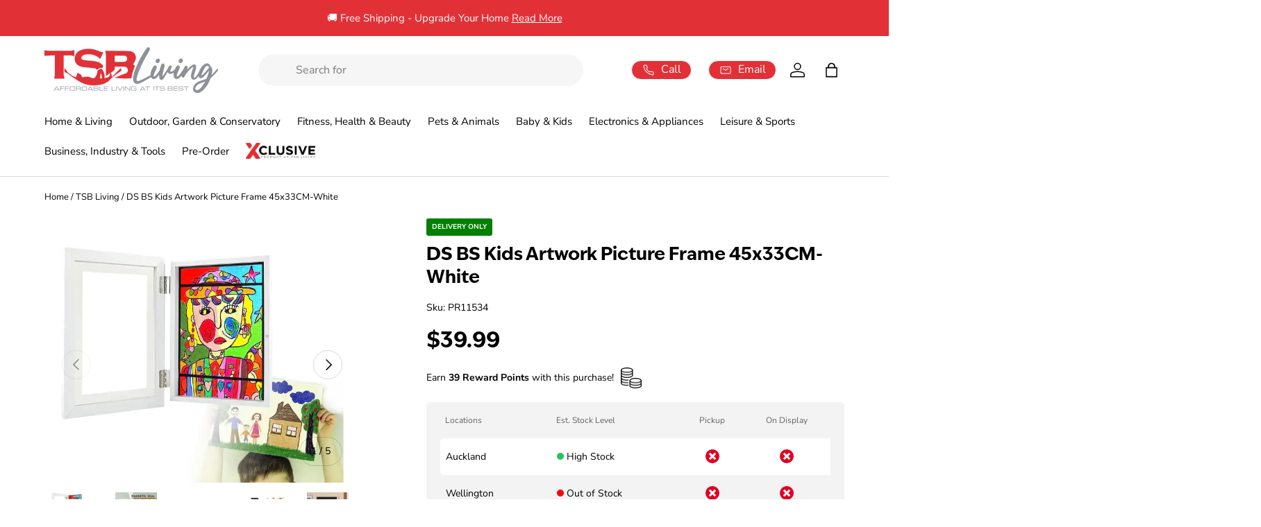

--- FILE ---
content_type: text/html; charset=utf-8
request_url: https://www.tsbliving.co.nz/products/ds-bs-kids-artwork-picture-frame-45x33cm-white
body_size: 70914
content:
<!doctype html>
<html class="no-js" lang="en" dir="ltr">
<head>
  <link rel="preconnect" href="https://tsb-living.myshopify.com" crossorigin>
  <link rel="dns-prefetch" href="https://www.googletagmanager.com">
  <link rel="dns-prefetch" href="https://www.google-analytics.com">
  <link rel="dns-prefetch" href="https://scripts.clarity.ms">
  <link rel="dns-prefetch" href="https://use.typekit.net">
     <!-- Google Tag Manager -->
    <script>
      (function(w,d,s,l,i){w[l]=w[l]||[];w[l].push({'gtm.start':
      new Date().getTime(),event:'gtm.js'});var f=d.getElementsByTagName(s)[0],
      j=d.createElement(s),dl=l!='dataLayer'?'&l='+l:'';j.async=true;j.src=
      'https://www.googletagmanager.com/gtm.js?id='+i+dl;f.parentNode.insertBefore(j,f);
      })(window,document,'script','dataLayer','GTM-WSKGR24');
    </script>
    <!-- End Google Tag Manager -->
  <meta name="p:domain_verify" content="b30d1170825ad0fa7fc38ce7ab163b0e"/>
  <meta name="google-site-verification" content="79mF1NaCIcEBwhICwkmLO6gJz0vZXvzGLlJiGhBGH_Y"><meta charset="utf-8">
<meta name="viewport" content="width=device-width,initial-scale=1">
<title>DS BS Kids Artwork Picture Frame 45x33CM-White &ndash;Afforable Home & Living | TSB Living NZ</title><link rel="canonical" href="https://www.tsbliving.co.nz/products/ds-bs-kids-artwork-picture-frame-45x33cm-white"><link rel="icon" href="//cdn.shopify.com/s/files/1/0223/6217/files/TSB_living_favicon.ico?v=1748300012" type="image/x-icon">
  <link rel="icon" href="//www.tsbliving.co.nz/cdn/shop/files/favicon.webp?crop=center&height=48&v=1730203855&width=48" type="image/webp">
  <link rel="apple-touch-icon" href="//www.tsbliving.co.nz/cdn/shop/files/favicon.webp?crop=center&height=180&v=1730203855&width=180"><meta name="description" content="PR11534 PLEASE NOTE: ONLY DELIVERY AVAILABLE FOR THIS PRODUCT, NO COLLECTION AS THIS PRODUCTS WILL BE DISPATCHED DIRECTLY FROM OUR DISTRIBUTOR Kids Artwork Picture Frame 45x33CM-WhiteMaterial: Acrylic, MDFProduct dimensions (LWH): 3 x 33 x 45 cmPackage dimensions (LWH): 46 x 34 x 4 cmWeight: 865gFeatures:• Outer size: "><meta property="og:site_name" content="TSB Living">
<meta property="og:url" content="https://www.tsbliving.co.nz/products/ds-bs-kids-artwork-picture-frame-45x33cm-white">
<meta property="og:title" content="DS BS Kids Artwork Picture Frame 45x33CM-White">
<meta property="og:type" content="product">
<meta property="og:description" content="PR11534 PLEASE NOTE: ONLY DELIVERY AVAILABLE FOR THIS PRODUCT, NO COLLECTION AS THIS PRODUCTS WILL BE DISPATCHED DIRECTLY FROM OUR DISTRIBUTOR Kids Artwork Picture Frame 45x33CM-WhiteMaterial: Acrylic, MDFProduct dimensions (LWH): 3 x 33 x 45 cmPackage dimensions (LWH): 46 x 34 x 4 cmWeight: 865gFeatures:• Outer size: "><meta property="og:image" content="http://www.tsbliving.co.nz/cdn/shop/files/CNH23232-3_T43VYKA0P6X9.jpg?crop=center&height=1200&v=1720208812&width=1200">
  <meta property="og:image:secure_url" content="https://www.tsbliving.co.nz/cdn/shop/files/CNH23232-3_T43VYKA0P6X9.jpg?crop=center&height=1200&v=1720208812&width=1200">
  <meta property="og:image:width" content="792">
  <meta property="og:image:height" content="780"><meta property="og:price:amount" content="39.99">
  <meta property="og:price:currency" content="NZD"><meta name="twitter:card" content="summary_large_image">
<meta name="twitter:title" content="DS BS Kids Artwork Picture Frame 45x33CM-White">
<meta name="twitter:description" content="PR11534 PLEASE NOTE: ONLY DELIVERY AVAILABLE FOR THIS PRODUCT, NO COLLECTION AS THIS PRODUCTS WILL BE DISPATCHED DIRECTLY FROM OUR DISTRIBUTOR Kids Artwork Picture Frame 45x33CM-WhiteMaterial: Acrylic, MDFProduct dimensions (LWH): 3 x 33 x 45 cmPackage dimensions (LWH): 46 x 34 x 4 cmWeight: 865gFeatures:• Outer size: "><link href="//www.tsbliving.co.nz/cdn/shop/t/84/assets/main.css?v=144089421979443256421765491414" rel="stylesheet" type="text/css" media="all" />
  <link rel="preload" as="style" href="//www.tsbliving.co.nz/cdn/shop/t/84/assets/z-custom.css?v=5075433780243187881767728383" fetchpriority="high"><style data-shopify>
@font-face {
  font-family: "Nunito Sans";
  font-weight: 400;
  font-style: normal;
  font-display: swap;
  src: url("//www.tsbliving.co.nz/cdn/fonts/nunito_sans/nunitosans_n4.0276fe080df0ca4e6a22d9cb55aed3ed5ba6b1da.woff2") format("woff2"),
       url("//www.tsbliving.co.nz/cdn/fonts/nunito_sans/nunitosans_n4.b4964bee2f5e7fd9c3826447e73afe2baad607b7.woff") format("woff");
}
@font-face {
  font-family: "Nunito Sans";
  font-weight: 700;
  font-style: normal;
  font-display: swap;
  src: url("//www.tsbliving.co.nz/cdn/fonts/nunito_sans/nunitosans_n7.25d963ed46da26098ebeab731e90d8802d989fa5.woff2") format("woff2"),
       url("//www.tsbliving.co.nz/cdn/fonts/nunito_sans/nunitosans_n7.d32e3219b3d2ec82285d3027bd673efc61a996c8.woff") format("woff");
}
@font-face {
  font-family: "Nunito Sans";
  font-weight: 400;
  font-style: italic;
  font-display: swap;
  src: url("//www.tsbliving.co.nz/cdn/fonts/nunito_sans/nunitosans_i4.6e408730afac1484cf297c30b0e67c86d17fc586.woff2") format("woff2"),
       url("//www.tsbliving.co.nz/cdn/fonts/nunito_sans/nunitosans_i4.c9b6dcbfa43622b39a5990002775a8381942ae38.woff") format("woff");
}
@font-face {
  font-family: "Nunito Sans";
  font-weight: 700;
  font-style: italic;
  font-display: swap;
  src: url("//www.tsbliving.co.nz/cdn/fonts/nunito_sans/nunitosans_i7.8c1124729eec046a321e2424b2acf328c2c12139.woff2") format("woff2"),
       url("//www.tsbliving.co.nz/cdn/fonts/nunito_sans/nunitosans_i7.af4cda04357273e0996d21184432bcb14651a64d.woff") format("woff");
}
@font-face {
  font-family: "Nunito Sans";
  font-weight: 400;
  font-style: normal;
  font-display: swap;
  src: url("//www.tsbliving.co.nz/cdn/fonts/nunito_sans/nunitosans_n4.0276fe080df0ca4e6a22d9cb55aed3ed5ba6b1da.woff2") format("woff2"),
       url("//www.tsbliving.co.nz/cdn/fonts/nunito_sans/nunitosans_n4.b4964bee2f5e7fd9c3826447e73afe2baad607b7.woff") format("woff");
}
:root {
      --bg-color: 0 0 0 / 0.0;
      --bg-color-og: 0 0 0 / 0.0;
      --heading-color: 0 0 0;
      --text-color: 0 0 0;
      --text-color-og: 0 0 0;
      --scrollbar-color: 0 0 0;
      --link-color: 9 3 2;
      --link-color-og: 9 3 2;
      --star-color: 225 49 55;--swatch-border-color-default: 0 0 0;
        --swatch-border-color-active: 0 0 0;
        --swatch-card-size: 24px;
        --swatch-variant-picker-size: 64px;--color-scheme-1-bg: 242 242 242 / 1.0;
      --color-scheme-1-grad: ;
      --color-scheme-1-heading: 9 3 2;
      --color-scheme-1-text: 0 0 0;
      --color-scheme-1-btn-bg: 225 49 55;
      --color-scheme-1-btn-text: 255 255 255;
      --color-scheme-1-btn-bg-hover: 232 93 98;--color-scheme-2-bg: 65 64 66 / 1.0;
      --color-scheme-2-grad: ;
      --color-scheme-2-heading: 255 255 255;
      --color-scheme-2-text: 255 255 255;
      --color-scheme-2-btn-bg: 255 255 255;
      --color-scheme-2-btn-text: 9 3 2;
      --color-scheme-2-btn-bg-hover: 226 225 225;--color-scheme-3-bg: 225 49 55 / 1.0;
      --color-scheme-3-grad: ;
      --color-scheme-3-heading: 255 255 255;
      --color-scheme-3-text: 255 255 255;
      --color-scheme-3-btn-bg: 225 49 55;
      --color-scheme-3-btn-text: 255 255 255;
      --color-scheme-3-btn-bg-hover: 232 93 98;

      --drawer-bg-color: 255 255 255 / 1.0;
      --drawer-text-color: 9 3 2;

      --panel-bg-color: 242 242 242 / 1.0;
      --panel-heading-color: 9 3 2;
      --panel-text-color: 9 3 2;

      --in-stock-text-color: 44 126 63;
      --low-stock-text-color: 210 134 26;
      --very-low-stock-text-color: 180 12 28;
      --no-stock-text-color: 119 119 119;
      --no-stock-backordered-text-color: 119 119 119;

      --error-bg-color: 252 237 238;
      --error-text-color: 180 12 28;
      --success-bg-color: 232 246 234;
      --success-text-color: 44 126 63;
      --info-bg-color: 228 237 250;
      --info-text-color: 26 102 210;

      --heading-font-family: "ivy-epic", sans-serif;
      --heading-font-style: normal;
      --heading-font-weight: 400;
      --heading-scale-start: 6;

      --navigation-font-family: "Nunito Sans", sans-serif;
      --navigation-font-style: normal;--heading-text-transform: none;
--subheading-text-transform: none;
      --body-font-family: "Nunito Sans", sans-serif;
      --body-font-style: normal;
      --body-font-weight: 400;
      --body-font-size: 16;

      --section-gap: 32;
      --heading-gap: calc(8 * var(--space-unit));--heading-gap: calc(6 * var(--space-unit));--grid-column-gap: 20px;--btn-bg-color: 225 49 55;
      --btn-bg-hover-color: 232 93 98;
      --btn-text-color: 255 255 255;
      --btn-bg-color-og: 225 49 55;
      --btn-text-color-og: 255 255 255;
      --btn-alt-bg-color: 255 255 255;
      --btn-alt-bg-alpha: 1.0;
      --btn-alt-text-color: 9 3 2;
      --btn-border-width: 1px;
      --btn-padding-y: 12px;

      
      --btn-border-radius: 27px;
      

      --btn-lg-border-radius: 50%;
      --btn-icon-border-radius: 50%;
      --input-with-btn-inner-radius: var(--btn-border-radius);

      --input-bg-color: 0 0 0 / 0.0;
      --input-text-color: 0 0 0;
      --input-border-width: 1px;
      --input-border-radius: 26px;
      --textarea-border-radius: 12px;
      --input-border-radius: 27px;
      --input-lg-border-radius: 33px;--input-bg-color-diff-3: rgba(8, 8, 8, 0.0);
      --input-bg-color-diff-6: rgba(15, 15, 15, 0.0);

      --modal-border-radius: 10px;
      --modal-overlay-color: 0 0 0;
      --modal-overlay-opacity: 0.4;
      --drawer-border-radius: 10px;
      --overlay-border-radius: 4px;--custom-label-bg-color: 35 2 46;
      --custom-label-text-color: 255 255 255;--sale-label-bg-color: 225 49 55;
      --sale-label-text-color: 255 255 255;--sold-out-label-bg-color: 73 93 99;
      --sold-out-label-text-color: 255 255 255;--new-label-bg-color: 0 141 255;
      --new-label-text-color: 255 255 255;--preorder-label-bg-color: 245 158 11;
      --preorder-label-text-color: 255 255 255;

      --page-width: 1620px;
      --gutter-sm: 20px;
      --gutter-md: 32px;
      --gutter-lg: 64px;

      --payment-terms-bg-color: rgba(0,0,0,0);

      --coll-card-bg-color: #f7f7f7;
      --coll-card-border-color: rgba(0,0,0,0);
        
          --aos-animate-duration: 0.6s;
        

        
          --aos-min-width: 0;
        
      

      --reading-width: 48em;
    }

    @media (max-width: 769px) {
      :root {
        --reading-width: 36em;
      }
    }
  </style><link rel="stylesheet" href="//www.tsbliving.co.nz/cdn/shop/t/84/assets/main.css?v=144089421979443256421765491414">
  <link rel="stylesheet" href="//www.tsbliving.co.nz/cdn/shop/t/84/assets/z-custom.css?v=5075433780243187881767728383">
<link rel="stylesheet" href="//www.tsbliving.co.nz/cdn/shop/t/84/assets/ivyepic.css?v=130890581698276145981760558715" media="print" onload="this.media='all'">
<noscript>
  <link rel="stylesheet" href="//www.tsbliving.co.nz/cdn/shop/t/84/assets/ivyepic.css?v=130890581698276145981760558715">
</noscript>
    
   
  <script src="//www.tsbliving.co.nz/cdn/shop/t/84/assets/main.js?v=2050684634816504901753850180" defer="defer"></script><script>window.performance && window.performance.mark && window.performance.mark('shopify.content_for_header.start');</script><meta name="google-site-verification" content="lPpRl40axSXAdRjOB1aFm5e1vNE3MuU9q1pYEPTTpKw">
<meta name="facebook-domain-verification" content="cqpao5y4jcc1vkq75ncdpcick8yl7m">
<meta name="facebook-domain-verification" content="p67x8kbsvst9yo2tj2rt96f30c2qax">
<meta name="facebook-domain-verification" content="5aojkl15opub59003zlmucqua56gya">
<meta name="facebook-domain-verification" content="vd22mxzkpf995gvqdcrqnuznnxsorg">
<meta id="shopify-digital-wallet" name="shopify-digital-wallet" content="/2236217/digital_wallets/dialog">
<link rel="alternate" type="application/json+oembed" href="https://www.tsbliving.co.nz/products/ds-bs-kids-artwork-picture-frame-45x33cm-white.oembed">
<script async="async" src="/checkouts/internal/preloads.js?locale=en-NZ"></script>
<script id="shopify-features" type="application/json">{"accessToken":"b5e5eda9931d4295b2e0ff9739246155","betas":["rich-media-storefront-analytics"],"domain":"www.tsbliving.co.nz","predictiveSearch":true,"shopId":2236217,"locale":"en"}</script>
<script>var Shopify = Shopify || {};
Shopify.shop = "tsb-living.myshopify.com";
Shopify.locale = "en";
Shopify.currency = {"active":"NZD","rate":"1.0"};
Shopify.country = "NZ";
Shopify.theme = {"name":"Master of TSB \/ 2.0 master | Do not Unpublish","id":134973653066,"schema_name":"Enterprise","schema_version":"1.5.2","theme_store_id":null,"role":"main"};
Shopify.theme.handle = "null";
Shopify.theme.style = {"id":null,"handle":null};
Shopify.cdnHost = "www.tsbliving.co.nz/cdn";
Shopify.routes = Shopify.routes || {};
Shopify.routes.root = "/";</script>
<script type="module">!function(o){(o.Shopify=o.Shopify||{}).modules=!0}(window);</script>
<script>!function(o){function n(){var o=[];function n(){o.push(Array.prototype.slice.apply(arguments))}return n.q=o,n}var t=o.Shopify=o.Shopify||{};t.loadFeatures=n(),t.autoloadFeatures=n()}(window);</script>
<script id="shop-js-analytics" type="application/json">{"pageType":"product"}</script>
<script defer="defer" async type="module" src="//www.tsbliving.co.nz/cdn/shopifycloud/shop-js/modules/v2/client.init-shop-cart-sync_IZsNAliE.en.esm.js"></script>
<script defer="defer" async type="module" src="//www.tsbliving.co.nz/cdn/shopifycloud/shop-js/modules/v2/chunk.common_0OUaOowp.esm.js"></script>
<script type="module">
  await import("//www.tsbliving.co.nz/cdn/shopifycloud/shop-js/modules/v2/client.init-shop-cart-sync_IZsNAliE.en.esm.js");
await import("//www.tsbliving.co.nz/cdn/shopifycloud/shop-js/modules/v2/chunk.common_0OUaOowp.esm.js");

  window.Shopify.SignInWithShop?.initShopCartSync?.({"fedCMEnabled":true,"windoidEnabled":true});

</script>
<script>(function() {
  var isLoaded = false;
  function asyncLoad() {
    if (isLoaded) return;
    isLoaded = true;
    var urls = ["https:\/\/sfdr.co\/sfdr.js?sid=24483\u0026shop=tsb-living.myshopify.com","\/\/cdn.shopify.com\/proxy\/de17e6aab09f1a7188edf0c5a99f7daa5352f17031331e162fb26848be798a96\/d1639lhkj5l89m.cloudfront.net\/js\/storefront\/uppromote.js?shop=tsb-living.myshopify.com\u0026sp-cache-control=cHVibGljLCBtYXgtYWdlPTkwMA"];
    for (var i = 0; i < urls.length; i++) {
      var s = document.createElement('script');
      s.type = 'text/javascript';
      s.async = true;
      s.src = urls[i];
      var x = document.getElementsByTagName('script')[0];
      x.parentNode.insertBefore(s, x);
    }
  };
  if(window.attachEvent) {
    window.attachEvent('onload', asyncLoad);
  } else {
    window.addEventListener('load', asyncLoad, false);
  }
})();</script>
<script id="__st">var __st={"a":2236217,"offset":46800,"reqid":"64813b0e-d172-4076-ac0b-3f2ffb9abfba-1768383481","pageurl":"www.tsbliving.co.nz\/products\/ds-bs-kids-artwork-picture-frame-45x33cm-white","u":"ceec4b7e5759","p":"product","rtyp":"product","rid":7744656080970};</script>
<script>window.ShopifyPaypalV4VisibilityTracking = true;</script>
<script id="form-persister">!function(){'use strict';const t='contact',e='new_comment',n=[[t,t],['blogs',e],['comments',e],[t,'customer']],o='password',r='form_key',c=['recaptcha-v3-token','g-recaptcha-response','h-captcha-response',o],s=()=>{try{return window.sessionStorage}catch{return}},i='__shopify_v',u=t=>t.elements[r],a=function(){const t=[...n].map((([t,e])=>`form[action*='/${t}']:not([data-nocaptcha='true']) input[name='form_type'][value='${e}']`)).join(',');var e;return e=t,()=>e?[...document.querySelectorAll(e)].map((t=>t.form)):[]}();function m(t){const e=u(t);a().includes(t)&&(!e||!e.value)&&function(t){try{if(!s())return;!function(t){const e=s();if(!e)return;const n=u(t);if(!n)return;const o=n.value;o&&e.removeItem(o)}(t);const e=Array.from(Array(32),(()=>Math.random().toString(36)[2])).join('');!function(t,e){u(t)||t.append(Object.assign(document.createElement('input'),{type:'hidden',name:r})),t.elements[r].value=e}(t,e),function(t,e){const n=s();if(!n)return;const r=[...t.querySelectorAll(`input[type='${o}']`)].map((({name:t})=>t)),u=[...c,...r],a={};for(const[o,c]of new FormData(t).entries())u.includes(o)||(a[o]=c);n.setItem(e,JSON.stringify({[i]:1,action:t.action,data:a}))}(t,e)}catch(e){console.error('failed to persist form',e)}}(t)}const f=t=>{if('true'===t.dataset.persistBound)return;const e=function(t,e){const n=function(t){return'function'==typeof t.submit?t.submit:HTMLFormElement.prototype.submit}(t).bind(t);return function(){let t;return()=>{t||(t=!0,(()=>{try{e(),n()}catch(t){(t=>{console.error('form submit failed',t)})(t)}})(),setTimeout((()=>t=!1),250))}}()}(t,(()=>{m(t)}));!function(t,e){if('function'==typeof t.submit&&'function'==typeof e)try{t.submit=e}catch{}}(t,e),t.addEventListener('submit',(t=>{t.preventDefault(),e()})),t.dataset.persistBound='true'};!function(){function t(t){const e=(t=>{const e=t.target;return e instanceof HTMLFormElement?e:e&&e.form})(t);e&&m(e)}document.addEventListener('submit',t),document.addEventListener('DOMContentLoaded',(()=>{const e=a();for(const t of e)f(t);var n;n=document.body,new window.MutationObserver((t=>{for(const e of t)if('childList'===e.type&&e.addedNodes.length)for(const t of e.addedNodes)1===t.nodeType&&'FORM'===t.tagName&&a().includes(t)&&f(t)})).observe(n,{childList:!0,subtree:!0,attributes:!1}),document.removeEventListener('submit',t)}))}()}();</script>
<script integrity="sha256-4kQ18oKyAcykRKYeNunJcIwy7WH5gtpwJnB7kiuLZ1E=" data-source-attribution="shopify.loadfeatures" defer="defer" src="//www.tsbliving.co.nz/cdn/shopifycloud/storefront/assets/storefront/load_feature-a0a9edcb.js" crossorigin="anonymous"></script>
<script data-source-attribution="shopify.dynamic_checkout.dynamic.init">var Shopify=Shopify||{};Shopify.PaymentButton=Shopify.PaymentButton||{isStorefrontPortableWallets:!0,init:function(){window.Shopify.PaymentButton.init=function(){};var t=document.createElement("script");t.src="https://www.tsbliving.co.nz/cdn/shopifycloud/portable-wallets/latest/portable-wallets.en.js",t.type="module",document.head.appendChild(t)}};
</script>
<script data-source-attribution="shopify.dynamic_checkout.buyer_consent">
  function portableWalletsHideBuyerConsent(e){var t=document.getElementById("shopify-buyer-consent"),n=document.getElementById("shopify-subscription-policy-button");t&&n&&(t.classList.add("hidden"),t.setAttribute("aria-hidden","true"),n.removeEventListener("click",e))}function portableWalletsShowBuyerConsent(e){var t=document.getElementById("shopify-buyer-consent"),n=document.getElementById("shopify-subscription-policy-button");t&&n&&(t.classList.remove("hidden"),t.removeAttribute("aria-hidden"),n.addEventListener("click",e))}window.Shopify?.PaymentButton&&(window.Shopify.PaymentButton.hideBuyerConsent=portableWalletsHideBuyerConsent,window.Shopify.PaymentButton.showBuyerConsent=portableWalletsShowBuyerConsent);
</script>
<script>
  function portableWalletsCleanup(e){e&&e.src&&console.error("Failed to load portable wallets script "+e.src);var t=document.querySelectorAll("shopify-accelerated-checkout .shopify-payment-button__skeleton, shopify-accelerated-checkout-cart .wallet-cart-button__skeleton"),e=document.getElementById("shopify-buyer-consent");for(let e=0;e<t.length;e++)t[e].remove();e&&e.remove()}function portableWalletsNotLoadedAsModule(e){e instanceof ErrorEvent&&"string"==typeof e.message&&e.message.includes("import.meta")&&"string"==typeof e.filename&&e.filename.includes("portable-wallets")&&(window.removeEventListener("error",portableWalletsNotLoadedAsModule),window.Shopify.PaymentButton.failedToLoad=e,"loading"===document.readyState?document.addEventListener("DOMContentLoaded",window.Shopify.PaymentButton.init):window.Shopify.PaymentButton.init())}window.addEventListener("error",portableWalletsNotLoadedAsModule);
</script>

<script type="module" src="https://www.tsbliving.co.nz/cdn/shopifycloud/portable-wallets/latest/portable-wallets.en.js" onError="portableWalletsCleanup(this)" crossorigin="anonymous"></script>
<script nomodule>
  document.addEventListener("DOMContentLoaded", portableWalletsCleanup);
</script>

<link id="shopify-accelerated-checkout-styles" rel="stylesheet" media="screen" href="https://www.tsbliving.co.nz/cdn/shopifycloud/portable-wallets/latest/accelerated-checkout-backwards-compat.css" crossorigin="anonymous">
<style id="shopify-accelerated-checkout-cart">
        #shopify-buyer-consent {
  margin-top: 1em;
  display: inline-block;
  width: 100%;
}

#shopify-buyer-consent.hidden {
  display: none;
}

#shopify-subscription-policy-button {
  background: none;
  border: none;
  padding: 0;
  text-decoration: underline;
  font-size: inherit;
  cursor: pointer;
}

#shopify-subscription-policy-button::before {
  box-shadow: none;
}

      </style>
<script id="sections-script" data-sections="footer" defer="defer" src="//www.tsbliving.co.nz/cdn/shop/t/84/compiled_assets/scripts.js?45589"></script>
<script>window.performance && window.performance.mark && window.performance.mark('shopify.content_for_header.end');</script>

    <script src="//www.tsbliving.co.nz/cdn/shop/t/84/assets/animate-on-scroll.js?v=15249566486942820451742961722" defer="defer"></script>
    <link rel="stylesheet" href="//www.tsbliving.co.nz/cdn/shop/t/84/assets/animate-on-scroll.css?v=24004546077104277051743384219">
  

  <script>document.documentElement.className = document.documentElement.className.replace('no-js', 'js');</script><!-- CC Custom Head Start --><!-- CC Custom Head End --><script>
  function initFreshChat() {
    window.fcWidget.init({
      	 token: "b216f286-7031-4206-bbf5-7f0a8863b584",
	 host: "https://tsbliving.freshchat.com",
	 widgetUuid: "7433dd51-94f0-4ff0-84f7-9a3676f28d06"
    });
  }
  function initialize(i,t){var e;i.getElementById(t)?
  initFreshChat():((e=i.createElement("script")).id=t,e.async=!0,
  e.src="https://tsbliving.freshchat.com/js/widget.js",e.onload=initFreshChat,i.head.appendChild(e))}
  function initiateCall(){initialize(document,"Freshchat-js-sdk")}
  window.addEventListener?window.addEventListener("load",initiateCall,!1):
  window.attachEvent("load",initiateCall,!1);
</script>
<!-- BEGIN app block: shopify://apps/judge-me-reviews/blocks/judgeme_core/61ccd3b1-a9f2-4160-9fe9-4fec8413e5d8 --><!-- Start of Judge.me Core -->






<link rel="dns-prefetch" href="https://cdnwidget.judge.me">
<link rel="dns-prefetch" href="https://cdn.judge.me">
<link rel="dns-prefetch" href="https://cdn1.judge.me">
<link rel="dns-prefetch" href="https://api.judge.me">

<script data-cfasync='false' class='jdgm-settings-script'>window.jdgmSettings={"pagination":5,"disable_web_reviews":true,"badge_no_review_text":"No reviews","badge_n_reviews_text":"{{ n }} review/reviews","badge_star_color":"#E13137","hide_badge_preview_if_no_reviews":true,"badge_hide_text":false,"enforce_center_preview_badge":false,"widget_title":"Customer Reviews","widget_open_form_text":"Write a review","widget_close_form_text":"Cancel review","widget_refresh_page_text":"Refresh page","widget_summary_text":"Based on {{ number_of_reviews }} review/reviews","widget_no_review_text":"Be the first to write a review","widget_name_field_text":"Display name","widget_verified_name_field_text":"Verified Name (public)","widget_name_placeholder_text":"Display name","widget_required_field_error_text":"This field is required.","widget_email_field_text":"Email address","widget_verified_email_field_text":"Verified Email (private, can not be edited)","widget_email_placeholder_text":"Your email address","widget_email_field_error_text":"Please enter a valid email address.","widget_rating_field_text":"Rating","widget_review_title_field_text":"Review Title","widget_review_title_placeholder_text":"Give your review a title","widget_review_body_field_text":"Review content","widget_review_body_placeholder_text":"Start writing here...","widget_pictures_field_text":"Picture/Video (optional)","widget_submit_review_text":"Submit Review","widget_submit_verified_review_text":"Submit Verified Review","widget_submit_success_msg_with_auto_publish":"Thank you! Please refresh the page in a few moments to see your review. You can remove or edit your review by logging into \u003ca href='https://judge.me/login' target='_blank' rel='nofollow noopener'\u003eJudge.me\u003c/a\u003e","widget_submit_success_msg_no_auto_publish":"Thank you! Your review will be published as soon as it is approved by the shop admin. You can remove or edit your review by logging into \u003ca href='https://judge.me/login' target='_blank' rel='nofollow noopener'\u003eJudge.me\u003c/a\u003e","widget_show_default_reviews_out_of_total_text":"Showing {{ n_reviews_shown }} out of {{ n_reviews }} reviews.","widget_show_all_link_text":"Show all","widget_show_less_link_text":"Show less","widget_author_said_text":"{{ reviewer_name }} said:","widget_days_text":"{{ n }} days ago","widget_weeks_text":"{{ n }} week/weeks ago","widget_months_text":"{{ n }} month/months ago","widget_years_text":"{{ n }} year/years ago","widget_yesterday_text":"Yesterday","widget_today_text":"Today","widget_replied_text":"\u003e\u003e {{ shop_name }} replied:","widget_read_more_text":"Read more","widget_reviewer_name_as_initial":"","widget_rating_filter_color":"","widget_rating_filter_see_all_text":"See all reviews","widget_sorting_most_recent_text":"Most Recent","widget_sorting_highest_rating_text":"Highest Rating","widget_sorting_lowest_rating_text":"Lowest Rating","widget_sorting_with_pictures_text":"Only Pictures","widget_sorting_most_helpful_text":"Most Helpful","widget_open_question_form_text":"Ask a question","widget_reviews_subtab_text":"Reviews","widget_questions_subtab_text":"Questions","widget_question_label_text":"Question","widget_answer_label_text":"Answer","widget_question_placeholder_text":"Write your question here","widget_submit_question_text":"Submit Question","widget_question_submit_success_text":"Thank you for your question! We will notify you once it gets answered.","widget_star_color":"#E13137","verified_badge_text":"Verified","verified_badge_bg_color":"","verified_badge_text_color":"","verified_badge_placement":"left-of-reviewer-name","widget_review_max_height":2,"widget_hide_border":true,"widget_social_share":false,"widget_thumb":false,"widget_review_location_show":true,"widget_location_format":"country_iso_code","all_reviews_include_out_of_store_products":true,"all_reviews_out_of_store_text":"(out of store)","all_reviews_pagination":100,"all_reviews_product_name_prefix_text":"about","enable_review_pictures":false,"enable_question_anwser":false,"widget_theme":"","review_date_format":"mm/dd/yyyy","default_sort_method":"most-recent","widget_product_reviews_subtab_text":"Product Reviews","widget_shop_reviews_subtab_text":"Shop Reviews","widget_other_products_reviews_text":"Reviews for other products","widget_store_reviews_subtab_text":"Store reviews","widget_no_store_reviews_text":"This store hasn't received any reviews yet","widget_web_restriction_product_reviews_text":"This product hasn't received any reviews yet","widget_no_items_text":"No items found","widget_show_more_text":"Show more","widget_write_a_store_review_text":"Write a Store Review","widget_other_languages_heading":"Reviews in Other Languages","widget_translate_review_text":"Translate review to {{ language }}","widget_translating_review_text":"Translating...","widget_show_original_translation_text":"Show original ({{ language }})","widget_translate_review_failed_text":"Review couldn't be translated.","widget_translate_review_retry_text":"Retry","widget_translate_review_try_again_later_text":"Try again later","show_product_url_for_grouped_product":false,"widget_sorting_pictures_first_text":"Pictures First","show_pictures_on_all_rev_page_mobile":false,"show_pictures_on_all_rev_page_desktop":false,"floating_tab_hide_mobile_install_preference":false,"floating_tab_button_name":"★ Reviews","floating_tab_title":"Let customers speak for us","floating_tab_button_color":"","floating_tab_button_background_color":"","floating_tab_url":"","floating_tab_url_enabled":false,"floating_tab_tab_style":"text","all_reviews_text_badge_text":"Customers rate us {{ shop.metafields.judgeme.all_reviews_rating | round: 1 }}/5 based on {{ shop.metafields.judgeme.all_reviews_count }} reviews.","all_reviews_text_badge_text_branded_style":"{{ shop.metafields.judgeme.all_reviews_rating | round: 1 }} out of 5 stars based on {{ shop.metafields.judgeme.all_reviews_count }} reviews","is_all_reviews_text_badge_a_link":false,"show_stars_for_all_reviews_text_badge":false,"all_reviews_text_badge_url":"","all_reviews_text_style":"text","all_reviews_text_color_style":"judgeme_brand_color","all_reviews_text_color":"#108474","all_reviews_text_show_jm_brand":true,"featured_carousel_show_header":true,"featured_carousel_title":"Let customers speak for us","testimonials_carousel_title":"Customers are saying","videos_carousel_title":"Real customer stories","cards_carousel_title":"Customers are saying","featured_carousel_count_text":"from {{ n }} reviews","featured_carousel_add_link_to_all_reviews_page":false,"featured_carousel_url":"","featured_carousel_show_images":true,"featured_carousel_autoslide_interval":5,"featured_carousel_arrows_on_the_sides":true,"featured_carousel_height":250,"featured_carousel_width":80,"featured_carousel_image_size":120,"featured_carousel_image_height":250,"featured_carousel_arrow_color":"#eeeeee","verified_count_badge_style":"vintage","verified_count_badge_orientation":"horizontal","verified_count_badge_color_style":"judgeme_brand_color","verified_count_badge_color":"#108474","is_verified_count_badge_a_link":false,"verified_count_badge_url":"","verified_count_badge_show_jm_brand":true,"widget_rating_preset_default":5,"widget_first_sub_tab":"product-reviews","widget_show_histogram":true,"widget_histogram_use_custom_color":false,"widget_pagination_use_custom_color":true,"widget_star_use_custom_color":true,"widget_verified_badge_use_custom_color":false,"widget_write_review_use_custom_color":false,"picture_reminder_submit_button":"Upload Pictures","enable_review_videos":false,"mute_video_by_default":false,"widget_sorting_videos_first_text":"Videos First","widget_review_pending_text":"Pending","featured_carousel_items_for_large_screen":3,"social_share_options_order":"Facebook,Twitter","remove_microdata_snippet":false,"disable_json_ld":true,"enable_json_ld_products":false,"preview_badge_show_question_text":false,"preview_badge_no_question_text":"No questions","preview_badge_n_question_text":"{{ number_of_questions }} question/questions","qa_badge_show_icon":false,"qa_badge_position":"same-row","remove_judgeme_branding":true,"widget_add_search_bar":true,"widget_search_bar_placeholder":"Search","widget_sorting_verified_only_text":"Verified only","featured_carousel_theme":"aligned","featured_carousel_show_rating":true,"featured_carousel_show_title":true,"featured_carousel_show_body":true,"featured_carousel_show_date":false,"featured_carousel_show_reviewer":true,"featured_carousel_show_product":false,"featured_carousel_header_background_color":"#108474","featured_carousel_header_text_color":"#ffffff","featured_carousel_name_product_separator":"reviewed","featured_carousel_full_star_background":"#108474","featured_carousel_empty_star_background":"#dadada","featured_carousel_vertical_theme_background":"#f9fafb","featured_carousel_verified_badge_enable":false,"featured_carousel_verified_badge_color":"#108474","featured_carousel_border_style":"round","featured_carousel_review_line_length_limit":3,"featured_carousel_more_reviews_button_text":"Read more reviews","featured_carousel_view_product_button_text":"View product","all_reviews_page_load_reviews_on":"scroll","all_reviews_page_load_more_text":"Load More Reviews","disable_fb_tab_reviews":false,"enable_ajax_cdn_cache":false,"widget_public_name_text":"displayed publicly like","default_reviewer_name":"John Smith","default_reviewer_name_has_non_latin":true,"widget_reviewer_anonymous":"Anonymous","medals_widget_title":"Judge.me Review Medals","medals_widget_background_color":"#f9fafb","medals_widget_position":"footer_all_pages","medals_widget_border_color":"#f9fafb","medals_widget_verified_text_position":"left","medals_widget_use_monochromatic_version":false,"medals_widget_elements_color":"#108474","show_reviewer_avatar":true,"widget_invalid_yt_video_url_error_text":"Not a YouTube video URL","widget_max_length_field_error_text":"Please enter no more than {0} characters.","widget_show_country_flag":true,"widget_show_collected_via_shop_app":true,"widget_verified_by_shop_badge_style":"light","widget_verified_by_shop_text":"Verified by Shop","widget_show_photo_gallery":true,"widget_load_with_code_splitting":true,"widget_ugc_install_preference":false,"widget_ugc_title":"Made by us, Shared by you","widget_ugc_subtitle":"Tag us to see your picture featured in our page","widget_ugc_arrows_color":"#ffffff","widget_ugc_primary_button_text":"Buy Now","widget_ugc_primary_button_background_color":"#108474","widget_ugc_primary_button_text_color":"#ffffff","widget_ugc_primary_button_border_width":"0","widget_ugc_primary_button_border_style":"none","widget_ugc_primary_button_border_color":"#108474","widget_ugc_primary_button_border_radius":"25","widget_ugc_secondary_button_text":"Load More","widget_ugc_secondary_button_background_color":"#ffffff","widget_ugc_secondary_button_text_color":"#108474","widget_ugc_secondary_button_border_width":"2","widget_ugc_secondary_button_border_style":"solid","widget_ugc_secondary_button_border_color":"#108474","widget_ugc_secondary_button_border_radius":"25","widget_ugc_reviews_button_text":"View Reviews","widget_ugc_reviews_button_background_color":"#ffffff","widget_ugc_reviews_button_text_color":"#108474","widget_ugc_reviews_button_border_width":"2","widget_ugc_reviews_button_border_style":"solid","widget_ugc_reviews_button_border_color":"#108474","widget_ugc_reviews_button_border_radius":"25","widget_ugc_reviews_button_link_to":"judgeme-reviews-page","widget_ugc_show_post_date":true,"widget_ugc_max_width":"800","widget_rating_metafield_value_type":true,"widget_primary_color":"#E13137","widget_enable_secondary_color":false,"widget_secondary_color":"#edf5f5","widget_summary_average_rating_text":"{{ average_rating }} out of 5","widget_media_grid_title":"Customer photos \u0026 videos","widget_media_grid_see_more_text":"See more","widget_round_style":false,"widget_show_product_medals":true,"widget_verified_by_judgeme_text":"Verified by Judge.me","widget_show_store_medals":true,"widget_verified_by_judgeme_text_in_store_medals":"Verified by Judge.me","widget_media_field_exceed_quantity_message":"Sorry, we can only accept {{ max_media }} for one review.","widget_media_field_exceed_limit_message":"{{ file_name }} is too large, please select a {{ media_type }} less than {{ size_limit }}MB.","widget_review_submitted_text":"Review Submitted!","widget_question_submitted_text":"Question Submitted!","widget_close_form_text_question":"Cancel","widget_write_your_answer_here_text":"Write your answer here","widget_enabled_branded_link":true,"widget_show_collected_by_judgeme":true,"widget_reviewer_name_color":"","widget_write_review_text_color":"","widget_write_review_bg_color":"","widget_collected_by_judgeme_text":"collected by Judge.me","widget_pagination_type":"standard","widget_load_more_text":"Load More","widget_load_more_color":"#FBCD0A","widget_full_review_text":"Full Review","widget_read_more_reviews_text":"Read More Reviews","widget_read_questions_text":"Read Questions","widget_questions_and_answers_text":"Questions \u0026 Answers","widget_verified_by_text":"Verified by","widget_verified_text":"Verified","widget_number_of_reviews_text":"{{ number_of_reviews }} reviews","widget_back_button_text":"Back","widget_next_button_text":"Next","widget_custom_forms_filter_button":"Filters","custom_forms_style":"vertical","widget_show_review_information":false,"how_reviews_are_collected":"How reviews are collected?","widget_show_review_keywords":false,"widget_gdpr_statement":"How we use your data: We'll only contact you about the review you left, and only if necessary. By submitting your review, you agree to Judge.me's \u003ca href='https://judge.me/terms' target='_blank' rel='nofollow noopener'\u003eterms\u003c/a\u003e, \u003ca href='https://judge.me/privacy' target='_blank' rel='nofollow noopener'\u003eprivacy\u003c/a\u003e and \u003ca href='https://judge.me/content-policy' target='_blank' rel='nofollow noopener'\u003econtent\u003c/a\u003e policies.","widget_multilingual_sorting_enabled":false,"widget_translate_review_content_enabled":false,"widget_translate_review_content_method":"manual","popup_widget_review_selection":"automatically_with_pictures","popup_widget_round_border_style":true,"popup_widget_show_title":true,"popup_widget_show_body":true,"popup_widget_show_reviewer":false,"popup_widget_show_product":true,"popup_widget_show_pictures":true,"popup_widget_use_review_picture":true,"popup_widget_show_on_home_page":true,"popup_widget_show_on_product_page":true,"popup_widget_show_on_collection_page":true,"popup_widget_show_on_cart_page":true,"popup_widget_position":"bottom_left","popup_widget_first_review_delay":5,"popup_widget_duration":5,"popup_widget_interval":5,"popup_widget_review_count":5,"popup_widget_hide_on_mobile":true,"review_snippet_widget_round_border_style":true,"review_snippet_widget_card_color":"#FFFFFF","review_snippet_widget_slider_arrows_background_color":"#FFFFFF","review_snippet_widget_slider_arrows_color":"#000000","review_snippet_widget_star_color":"#108474","show_product_variant":false,"all_reviews_product_variant_label_text":"Variant: ","widget_show_verified_branding":false,"widget_ai_summary_title":"Customers say","widget_ai_summary_disclaimer":"AI-powered review summary based on recent customer reviews","widget_show_ai_summary":false,"widget_show_ai_summary_bg":false,"widget_show_review_title_input":true,"redirect_reviewers_invited_via_email":"review_widget","request_store_review_after_product_review":false,"request_review_other_products_in_order":false,"review_form_color_scheme":"default","review_form_corner_style":"square","review_form_star_color":{},"review_form_text_color":"#333333","review_form_background_color":"#ffffff","review_form_field_background_color":"#fafafa","review_form_button_color":{},"review_form_button_text_color":"#ffffff","review_form_modal_overlay_color":"#000000","review_content_screen_title_text":"How would you rate this product?","review_content_introduction_text":"We would love it if you would share a bit about your experience.","store_review_form_title_text":"How would you rate this store?","store_review_form_introduction_text":"We would love it if you would share a bit about your experience.","show_review_guidance_text":true,"one_star_review_guidance_text":"Poor","five_star_review_guidance_text":"Great","customer_information_screen_title_text":"About you","customer_information_introduction_text":"Please tell us more about you.","custom_questions_screen_title_text":"Your experience in more detail","custom_questions_introduction_text":"Here are a few questions to help us understand more about your experience.","review_submitted_screen_title_text":"Thanks for your review!","review_submitted_screen_thank_you_text":"We are processing it and it will appear on the store soon.","review_submitted_screen_email_verification_text":"Please confirm your email by clicking the link we just sent you. This helps us keep reviews authentic.","review_submitted_request_store_review_text":"Would you like to share your experience of shopping with us?","review_submitted_review_other_products_text":"Would you like to review these products?","store_review_screen_title_text":"Would you like to share your experience of shopping with us?","store_review_introduction_text":"We value your feedback and use it to improve. Please share any thoughts or suggestions you have.","reviewer_media_screen_title_picture_text":"Share a picture","reviewer_media_introduction_picture_text":"Upload a photo to support your review.","reviewer_media_screen_title_video_text":"Share a video","reviewer_media_introduction_video_text":"Upload a video to support your review.","reviewer_media_screen_title_picture_or_video_text":"Share a picture or video","reviewer_media_introduction_picture_or_video_text":"Upload a photo or video to support your review.","reviewer_media_youtube_url_text":"Paste your Youtube URL here","advanced_settings_next_step_button_text":"Next","advanced_settings_close_review_button_text":"Close","modal_write_review_flow":false,"write_review_flow_required_text":"Required","write_review_flow_privacy_message_text":"We respect your privacy.","write_review_flow_anonymous_text":"Post review as anonymous","write_review_flow_visibility_text":"This won't be visible to other customers.","write_review_flow_multiple_selection_help_text":"Select as many as you like","write_review_flow_single_selection_help_text":"Select one option","write_review_flow_required_field_error_text":"This field is required","write_review_flow_invalid_email_error_text":"Please enter a valid email address","write_review_flow_max_length_error_text":"Max. {{ max_length }} characters.","write_review_flow_media_upload_text":"\u003cb\u003eClick to upload\u003c/b\u003e or drag and drop","write_review_flow_gdpr_statement":"We'll only contact you about your review if necessary. By submitting your review, you agree to our \u003ca href='https://judge.me/terms' target='_blank' rel='nofollow noopener'\u003eterms and conditions\u003c/a\u003e and \u003ca href='https://judge.me/privacy' target='_blank' rel='nofollow noopener'\u003eprivacy policy\u003c/a\u003e.","rating_only_reviews_enabled":false,"show_negative_reviews_help_screen":false,"new_review_flow_help_screen_rating_threshold":3,"negative_review_resolution_screen_title_text":"Tell us more","negative_review_resolution_text":"Your experience matters to us. If there were issues with your purchase, we're here to help. Feel free to reach out to us, we'd love the opportunity to make things right.","negative_review_resolution_button_text":"Contact us","negative_review_resolution_proceed_with_review_text":"Leave a review","negative_review_resolution_subject":"Issue with purchase from {{ shop_name }}.{{ order_name }}","preview_badge_collection_page_install_status":false,"widget_review_custom_css":"","preview_badge_custom_css":"","preview_badge_stars_count":"5-stars","featured_carousel_custom_css":"","floating_tab_custom_css":"","all_reviews_widget_custom_css":"","medals_widget_custom_css":"","verified_badge_custom_css":"","all_reviews_text_custom_css":"","transparency_badges_collected_via_store_invite":false,"transparency_badges_from_another_provider":false,"transparency_badges_collected_from_store_visitor":false,"transparency_badges_collected_by_verified_review_provider":false,"transparency_badges_earned_reward":false,"transparency_badges_collected_via_store_invite_text":"Review collected via store invitation","transparency_badges_from_another_provider_text":"Review collected from another provider","transparency_badges_collected_from_store_visitor_text":"Review collected from a store visitor","transparency_badges_written_in_google_text":"Review written in Google","transparency_badges_written_in_etsy_text":"Review written in Etsy","transparency_badges_written_in_shop_app_text":"Review written in Shop App","transparency_badges_earned_reward_text":"Review earned a reward for future purchase","product_review_widget_per_page":10,"widget_store_review_label_text":"Review about the store","checkout_comment_extension_title_on_product_page":"Customer Comments","checkout_comment_extension_num_latest_comment_show":5,"checkout_comment_extension_format":"name_and_timestamp","checkout_comment_customer_name":"last_initial","checkout_comment_comment_notification":true,"preview_badge_collection_page_install_preference":true,"preview_badge_home_page_install_preference":true,"preview_badge_product_page_install_preference":true,"review_widget_install_preference":"above-related","review_carousel_install_preference":true,"floating_reviews_tab_install_preference":"none","verified_reviews_count_badge_install_preference":false,"all_reviews_text_install_preference":false,"review_widget_best_location":false,"judgeme_medals_install_preference":false,"review_widget_revamp_enabled":false,"review_widget_qna_enabled":false,"review_widget_header_theme":"minimal","review_widget_widget_title_enabled":true,"review_widget_header_text_size":"medium","review_widget_header_text_weight":"regular","review_widget_average_rating_style":"compact","review_widget_bar_chart_enabled":true,"review_widget_bar_chart_type":"numbers","review_widget_bar_chart_style":"standard","review_widget_expanded_media_gallery_enabled":false,"review_widget_reviews_section_theme":"standard","review_widget_image_style":"thumbnails","review_widget_review_image_ratio":"square","review_widget_stars_size":"medium","review_widget_verified_badge":"standard_text","review_widget_review_title_text_size":"medium","review_widget_review_text_size":"medium","review_widget_review_text_length":"medium","review_widget_number_of_columns_desktop":3,"review_widget_carousel_transition_speed":5,"review_widget_custom_questions_answers_display":"always","review_widget_button_text_color":"#FFFFFF","review_widget_text_color":"#000000","review_widget_lighter_text_color":"#7B7B7B","review_widget_corner_styling":"soft","review_widget_review_word_singular":"review","review_widget_review_word_plural":"reviews","review_widget_voting_label":"Helpful?","review_widget_shop_reply_label":"Reply from {{ shop_name }}:","review_widget_filters_title":"Filters","qna_widget_question_word_singular":"Question","qna_widget_question_word_plural":"Questions","qna_widget_answer_reply_label":"Answer from {{ answerer_name }}:","qna_content_screen_title_text":"Ask a question about this product","qna_widget_question_required_field_error_text":"Please enter your question.","qna_widget_flow_gdpr_statement":"We'll only contact you about your question if necessary. By submitting your question, you agree to our \u003ca href='https://judge.me/terms' target='_blank' rel='nofollow noopener'\u003eterms and conditions\u003c/a\u003e and \u003ca href='https://judge.me/privacy' target='_blank' rel='nofollow noopener'\u003eprivacy policy\u003c/a\u003e.","qna_widget_question_submitted_text":"Thanks for your question!","qna_widget_close_form_text_question":"Close","qna_widget_question_submit_success_text":"We’ll notify you by email when your question is answered.","all_reviews_widget_v2025_enabled":false,"all_reviews_widget_v2025_header_theme":"default","all_reviews_widget_v2025_widget_title_enabled":true,"all_reviews_widget_v2025_header_text_size":"medium","all_reviews_widget_v2025_header_text_weight":"regular","all_reviews_widget_v2025_average_rating_style":"compact","all_reviews_widget_v2025_bar_chart_enabled":true,"all_reviews_widget_v2025_bar_chart_type":"numbers","all_reviews_widget_v2025_bar_chart_style":"standard","all_reviews_widget_v2025_expanded_media_gallery_enabled":false,"all_reviews_widget_v2025_show_store_medals":true,"all_reviews_widget_v2025_show_photo_gallery":true,"all_reviews_widget_v2025_show_review_keywords":false,"all_reviews_widget_v2025_show_ai_summary":false,"all_reviews_widget_v2025_show_ai_summary_bg":false,"all_reviews_widget_v2025_add_search_bar":false,"all_reviews_widget_v2025_default_sort_method":"most-recent","all_reviews_widget_v2025_reviews_per_page":10,"all_reviews_widget_v2025_reviews_section_theme":"default","all_reviews_widget_v2025_image_style":"thumbnails","all_reviews_widget_v2025_review_image_ratio":"square","all_reviews_widget_v2025_stars_size":"medium","all_reviews_widget_v2025_verified_badge":"bold_badge","all_reviews_widget_v2025_review_title_text_size":"medium","all_reviews_widget_v2025_review_text_size":"medium","all_reviews_widget_v2025_review_text_length":"medium","all_reviews_widget_v2025_number_of_columns_desktop":3,"all_reviews_widget_v2025_carousel_transition_speed":5,"all_reviews_widget_v2025_custom_questions_answers_display":"always","all_reviews_widget_v2025_show_product_variant":false,"all_reviews_widget_v2025_show_reviewer_avatar":true,"all_reviews_widget_v2025_reviewer_name_as_initial":"","all_reviews_widget_v2025_review_location_show":false,"all_reviews_widget_v2025_location_format":"","all_reviews_widget_v2025_show_country_flag":false,"all_reviews_widget_v2025_verified_by_shop_badge_style":"light","all_reviews_widget_v2025_social_share":false,"all_reviews_widget_v2025_social_share_options_order":"Facebook,Twitter,LinkedIn,Pinterest","all_reviews_widget_v2025_pagination_type":"standard","all_reviews_widget_v2025_button_text_color":"#FFFFFF","all_reviews_widget_v2025_text_color":"#000000","all_reviews_widget_v2025_lighter_text_color":"#7B7B7B","all_reviews_widget_v2025_corner_styling":"soft","all_reviews_widget_v2025_title":"Customer reviews","all_reviews_widget_v2025_ai_summary_title":"Customers say about this store","all_reviews_widget_v2025_no_review_text":"Be the first to write a review","platform":"shopify","branding_url":"https://app.judge.me/reviews/stores/www.tsbliving.co.nz","branding_text":"Powered by Judge.me","locale":"en","reply_name":"TSB Living","widget_version":"3.0","footer":true,"autopublish":true,"review_dates":true,"enable_custom_form":false,"shop_use_review_site":true,"shop_locale":"en","enable_multi_locales_translations":true,"show_review_title_input":true,"review_verification_email_status":"always","can_be_branded":false,"reply_name_text":"TSB Living"};</script> <style class='jdgm-settings-style'>.jdgm-xx{left:0}:root{--jdgm-primary-color: #E13137;--jdgm-secondary-color: rgba(225,49,55,0.1);--jdgm-star-color: #E13137;--jdgm-write-review-text-color: white;--jdgm-write-review-bg-color: #E13137;--jdgm-paginate-color: #FBCD0A;--jdgm-border-radius: 0;--jdgm-reviewer-name-color: #E13137}.jdgm-histogram__bar-content{background-color:#E13137}.jdgm-rev[data-verified-buyer=true] .jdgm-rev__icon.jdgm-rev__icon:after,.jdgm-rev__buyer-badge.jdgm-rev__buyer-badge{color:white;background-color:#E13137}.jdgm-review-widget--small .jdgm-gallery.jdgm-gallery .jdgm-gallery__thumbnail-link:nth-child(8) .jdgm-gallery__thumbnail-wrapper.jdgm-gallery__thumbnail-wrapper:before{content:"See more"}@media only screen and (min-width: 768px){.jdgm-gallery.jdgm-gallery .jdgm-gallery__thumbnail-link:nth-child(8) .jdgm-gallery__thumbnail-wrapper.jdgm-gallery__thumbnail-wrapper:before{content:"See more"}}.jdgm-preview-badge .jdgm-star.jdgm-star{color:#E13137}.jdgm-widget .jdgm-write-rev-link{display:none}.jdgm-widget .jdgm-rev-widg[data-number-of-reviews='0']{display:none}.jdgm-prev-badge[data-average-rating='0.00']{display:none !important}.jdgm-widget.jdgm-all-reviews-widget,.jdgm-widget .jdgm-rev-widg{border:none;padding:0}.jdgm-author-all-initials{display:none !important}.jdgm-author-last-initial{display:none !important}.jdgm-rev-widg__title{visibility:hidden}.jdgm-rev-widg__summary-text{visibility:hidden}.jdgm-prev-badge__text{visibility:hidden}.jdgm-rev__prod-link-prefix:before{content:'about'}.jdgm-rev__variant-label:before{content:'Variant: '}.jdgm-rev__out-of-store-text:before{content:'(out of store)'}@media only screen and (min-width: 768px){.jdgm-rev__pics .jdgm-rev_all-rev-page-picture-separator,.jdgm-rev__pics .jdgm-rev__product-picture{display:none}}@media only screen and (max-width: 768px){.jdgm-rev__pics .jdgm-rev_all-rev-page-picture-separator,.jdgm-rev__pics .jdgm-rev__product-picture{display:none}}.jdgm-verified-count-badget[data-from-snippet="true"]{display:none !important}.jdgm-all-reviews-text[data-from-snippet="true"]{display:none !important}.jdgm-medals-section[data-from-snippet="true"]{display:none !important}.jdgm-ugc-media-wrapper[data-from-snippet="true"]{display:none !important}.jdgm-rev__transparency-badge[data-badge-type="review_collected_via_store_invitation"]{display:none !important}.jdgm-rev__transparency-badge[data-badge-type="review_collected_from_another_provider"]{display:none !important}.jdgm-rev__transparency-badge[data-badge-type="review_collected_from_store_visitor"]{display:none !important}.jdgm-rev__transparency-badge[data-badge-type="review_written_in_etsy"]{display:none !important}.jdgm-rev__transparency-badge[data-badge-type="review_written_in_google_business"]{display:none !important}.jdgm-rev__transparency-badge[data-badge-type="review_written_in_shop_app"]{display:none !important}.jdgm-rev__transparency-badge[data-badge-type="review_earned_for_future_purchase"]{display:none !important}.jdgm-review-snippet-widget .jdgm-rev-snippet-widget__cards-container .jdgm-rev-snippet-card{border-radius:8px;background:#fff}.jdgm-review-snippet-widget .jdgm-rev-snippet-widget__cards-container .jdgm-rev-snippet-card__rev-rating .jdgm-star{color:#108474}.jdgm-review-snippet-widget .jdgm-rev-snippet-widget__prev-btn,.jdgm-review-snippet-widget .jdgm-rev-snippet-widget__next-btn{border-radius:50%;background:#fff}.jdgm-review-snippet-widget .jdgm-rev-snippet-widget__prev-btn>svg,.jdgm-review-snippet-widget .jdgm-rev-snippet-widget__next-btn>svg{fill:#000}.jdgm-full-rev-modal.rev-snippet-widget .jm-mfp-container .jm-mfp-content,.jdgm-full-rev-modal.rev-snippet-widget .jm-mfp-container .jdgm-full-rev__icon,.jdgm-full-rev-modal.rev-snippet-widget .jm-mfp-container .jdgm-full-rev__pic-img,.jdgm-full-rev-modal.rev-snippet-widget .jm-mfp-container .jdgm-full-rev__reply{border-radius:8px}.jdgm-full-rev-modal.rev-snippet-widget .jm-mfp-container .jdgm-full-rev[data-verified-buyer="true"] .jdgm-full-rev__icon::after{border-radius:8px}.jdgm-full-rev-modal.rev-snippet-widget .jm-mfp-container .jdgm-full-rev .jdgm-rev__buyer-badge{border-radius:calc( 8px / 2 )}.jdgm-full-rev-modal.rev-snippet-widget .jm-mfp-container .jdgm-full-rev .jdgm-full-rev__replier::before{content:'TSB Living'}.jdgm-full-rev-modal.rev-snippet-widget .jm-mfp-container .jdgm-full-rev .jdgm-full-rev__product-button{border-radius:calc( 8px * 6 )}
</style> <style class='jdgm-settings-style'></style>

  
  
  
  <style class='jdgm-miracle-styles'>
  @-webkit-keyframes jdgm-spin{0%{-webkit-transform:rotate(0deg);-ms-transform:rotate(0deg);transform:rotate(0deg)}100%{-webkit-transform:rotate(359deg);-ms-transform:rotate(359deg);transform:rotate(359deg)}}@keyframes jdgm-spin{0%{-webkit-transform:rotate(0deg);-ms-transform:rotate(0deg);transform:rotate(0deg)}100%{-webkit-transform:rotate(359deg);-ms-transform:rotate(359deg);transform:rotate(359deg)}}@font-face{font-family:'JudgemeStar';src:url("[data-uri]") format("woff");font-weight:normal;font-style:normal}.jdgm-star{font-family:'JudgemeStar';display:inline !important;text-decoration:none !important;padding:0 4px 0 0 !important;margin:0 !important;font-weight:bold;opacity:1;-webkit-font-smoothing:antialiased;-moz-osx-font-smoothing:grayscale}.jdgm-star:hover{opacity:1}.jdgm-star:last-of-type{padding:0 !important}.jdgm-star.jdgm--on:before{content:"\e000"}.jdgm-star.jdgm--off:before{content:"\e001"}.jdgm-star.jdgm--half:before{content:"\e002"}.jdgm-widget *{margin:0;line-height:1.4;-webkit-box-sizing:border-box;-moz-box-sizing:border-box;box-sizing:border-box;-webkit-overflow-scrolling:touch}.jdgm-hidden{display:none !important;visibility:hidden !important}.jdgm-temp-hidden{display:none}.jdgm-spinner{width:40px;height:40px;margin:auto;border-radius:50%;border-top:2px solid #eee;border-right:2px solid #eee;border-bottom:2px solid #eee;border-left:2px solid #ccc;-webkit-animation:jdgm-spin 0.8s infinite linear;animation:jdgm-spin 0.8s infinite linear}.jdgm-spinner:empty{display:block}.jdgm-prev-badge{display:block !important}

</style>
<style class='jdgm-miracle-styles'>
  @font-face{font-family:'JudgemeStar';src:url("[data-uri]") format("woff");font-weight:normal;font-style:normal}

</style>


  
  
   


<script data-cfasync='false' class='jdgm-script'>
!function(e){window.jdgm=window.jdgm||{},jdgm.CDN_HOST="https://cdnwidget.judge.me/",jdgm.CDN_HOST_ALT="https://cdn2.judge.me/cdn/widget_frontend/",jdgm.API_HOST="https://api.judge.me/",jdgm.CDN_BASE_URL="https://cdn.shopify.com/extensions/019bb841-f064-7488-b6fb-cd56536383e8/judgeme-extensions-293/assets/",
jdgm.docReady=function(d){(e.attachEvent?"complete"===e.readyState:"loading"!==e.readyState)?
setTimeout(d,0):e.addEventListener("DOMContentLoaded",d)},jdgm.loadCSS=function(d,t,o,a){
!o&&jdgm.loadCSS.requestedUrls.indexOf(d)>=0||(jdgm.loadCSS.requestedUrls.push(d),
(a=e.createElement("link")).rel="stylesheet",a.class="jdgm-stylesheet",a.media="nope!",
a.href=d,a.onload=function(){this.media="all",t&&setTimeout(t)},e.body.appendChild(a))},
jdgm.loadCSS.requestedUrls=[],jdgm.loadJS=function(e,d){var t=new XMLHttpRequest;
t.onreadystatechange=function(){4===t.readyState&&(Function(t.response)(),d&&d(t.response))},
t.open("GET",e),t.onerror=function(){if(e.indexOf(jdgm.CDN_HOST)===0&&jdgm.CDN_HOST_ALT!==jdgm.CDN_HOST){var f=e.replace(jdgm.CDN_HOST,jdgm.CDN_HOST_ALT);jdgm.loadJS(f,d)}},t.send()},jdgm.docReady((function(){(window.jdgmLoadCSS||e.querySelectorAll(
".jdgm-widget, .jdgm-all-reviews-page").length>0)&&(jdgmSettings.widget_load_with_code_splitting?
parseFloat(jdgmSettings.widget_version)>=3?jdgm.loadCSS(jdgm.CDN_HOST+"widget_v3/base.css"):
jdgm.loadCSS(jdgm.CDN_HOST+"widget/base.css"):jdgm.loadCSS(jdgm.CDN_HOST+"shopify_v2.css"),
jdgm.loadJS(jdgm.CDN_HOST+"loa"+"der.js"))}))}(document);
</script>
<noscript><link rel="stylesheet" type="text/css" media="all" href="https://cdnwidget.judge.me/shopify_v2.css"></noscript>

<!-- BEGIN app snippet: theme_fix_tags --><script>
  (function() {
    var jdgmThemeFixes = null;
    if (!jdgmThemeFixes) return;
    var thisThemeFix = jdgmThemeFixes[Shopify.theme.id];
    if (!thisThemeFix) return;

    if (thisThemeFix.html) {
      document.addEventListener("DOMContentLoaded", function() {
        var htmlDiv = document.createElement('div');
        htmlDiv.classList.add('jdgm-theme-fix-html');
        htmlDiv.innerHTML = thisThemeFix.html;
        document.body.append(htmlDiv);
      });
    };

    if (thisThemeFix.css) {
      var styleTag = document.createElement('style');
      styleTag.classList.add('jdgm-theme-fix-style');
      styleTag.innerHTML = thisThemeFix.css;
      document.head.append(styleTag);
    };

    if (thisThemeFix.js) {
      var scriptTag = document.createElement('script');
      scriptTag.classList.add('jdgm-theme-fix-script');
      scriptTag.innerHTML = thisThemeFix.js;
      document.head.append(scriptTag);
    };
  })();
</script>
<!-- END app snippet -->
<!-- End of Judge.me Core -->



<!-- END app block --><!-- BEGIN app block: shopify://apps/klaviyo-email-marketing-sms/blocks/klaviyo-onsite-embed/2632fe16-c075-4321-a88b-50b567f42507 -->












  <script async src="https://static.klaviyo.com/onsite/js/Rhk2LC/klaviyo.js?company_id=Rhk2LC"></script>
  <script>!function(){if(!window.klaviyo){window._klOnsite=window._klOnsite||[];try{window.klaviyo=new Proxy({},{get:function(n,i){return"push"===i?function(){var n;(n=window._klOnsite).push.apply(n,arguments)}:function(){for(var n=arguments.length,o=new Array(n),w=0;w<n;w++)o[w]=arguments[w];var t="function"==typeof o[o.length-1]?o.pop():void 0,e=new Promise((function(n){window._klOnsite.push([i].concat(o,[function(i){t&&t(i),n(i)}]))}));return e}}})}catch(n){window.klaviyo=window.klaviyo||[],window.klaviyo.push=function(){var n;(n=window._klOnsite).push.apply(n,arguments)}}}}();</script>

  
    <script id="viewed_product">
      if (item == null) {
        var _learnq = _learnq || [];

        var MetafieldReviews = null
        var MetafieldYotpoRating = null
        var MetafieldYotpoCount = null
        var MetafieldLooxRating = null
        var MetafieldLooxCount = null
        var okendoProduct = null
        var okendoProductReviewCount = null
        var okendoProductReviewAverageValue = null
        try {
          // The following fields are used for Customer Hub recently viewed in order to add reviews.
          // This information is not part of __kla_viewed. Instead, it is part of __kla_viewed_reviewed_items
          MetafieldReviews = {};
          MetafieldYotpoRating = null
          MetafieldYotpoCount = null
          MetafieldLooxRating = null
          MetafieldLooxCount = null

          okendoProduct = null
          // If the okendo metafield is not legacy, it will error, which then requires the new json formatted data
          if (okendoProduct && 'error' in okendoProduct) {
            okendoProduct = null
          }
          okendoProductReviewCount = okendoProduct ? okendoProduct.reviewCount : null
          okendoProductReviewAverageValue = okendoProduct ? okendoProduct.reviewAverageValue : null
        } catch (error) {
          console.error('Error in Klaviyo onsite reviews tracking:', error);
        }

        var item = {
          Name: "DS BS Kids Artwork Picture Frame 45x33CM-White",
          ProductID: 7744656080970,
          Categories: ["All","All Featured Products","All Products","Best Sellers","Best selling products","Buy Kiwi disable list","DS BS","Zyber - all products excl discounted"],
          ImageURL: "https://www.tsbliving.co.nz/cdn/shop/files/CNH23232-3_T43VYKA0P6X9_grande.jpg?v=1720208812",
          URL: "https://www.tsbliving.co.nz/products/ds-bs-kids-artwork-picture-frame-45x33cm-white",
          Brand: "TSB Living",
          Price: "$39.99",
          Value: "39.99",
          CompareAtPrice: "$0.00"
        };
        _learnq.push(['track', 'Viewed Product', item]);
        _learnq.push(['trackViewedItem', {
          Title: item.Name,
          ItemId: item.ProductID,
          Categories: item.Categories,
          ImageUrl: item.ImageURL,
          Url: item.URL,
          Metadata: {
            Brand: item.Brand,
            Price: item.Price,
            Value: item.Value,
            CompareAtPrice: item.CompareAtPrice
          },
          metafields:{
            reviews: MetafieldReviews,
            yotpo:{
              rating: MetafieldYotpoRating,
              count: MetafieldYotpoCount,
            },
            loox:{
              rating: MetafieldLooxRating,
              count: MetafieldLooxCount,
            },
            okendo: {
              rating: okendoProductReviewAverageValue,
              count: okendoProductReviewCount,
            }
          }
        }]);
      }
    </script>
  




  <script>
    window.klaviyoReviewsProductDesignMode = false
  </script>







<!-- END app block --><!-- BEGIN app block: shopify://apps/frequently-bought/blocks/app-embed-block/b1a8cbea-c844-4842-9529-7c62dbab1b1f --><script>
    window.codeblackbelt = window.codeblackbelt || {};
    window.codeblackbelt.shop = window.codeblackbelt.shop || 'tsb-living.myshopify.com';
    
        window.codeblackbelt.productId = 7744656080970;</script><script src="//cdn.codeblackbelt.com/widgets/frequently-bought-together/main.min.js?version=2026011422+1300" async></script>
 <!-- END app block --><!-- BEGIN app block: shopify://apps/marsello-loyalty-email-sms/blocks/widget/2f8afca8-ebe2-41cc-a30f-c0ab7d4ac8be --><script>
  (function () {
    var w = window;
    var d = document;
    var l = function () {
      var data = btoa(
        JSON.stringify({
          Provider: 0,
          SiteIdentifier: 'tsb-living.myshopify.com',
          CustomerIdentifier: '',
          Timestamp: 'fe5b2b6718321a362317d578abbe882553707a40fbb23c695e58e67048e6aea4',
        })
      );
      w.marselloSettings = { token: data };
      var listener = function (event) {
        if (event.data == 'signup') {
          window.location.href = '/account/register';
        } else if (event.data == 'signin') {
          window.location.href = '/account/login';
        } else if (event.data == 'logout') {
          window.location.href = '/account/logout';
        }
      };
      window.addEventListener('message', listener, false);
      var s = d.createElement('script');
      s.type = 'text/javascript';
      s.async = true;
      s.src = 'https://pos.marsello.app/widget/tsb-living.myshopify.com';
      //s.src = 'https://localhost:44464/widget/tsb-living.myshopify.com';
      var x = d.getElementsByTagName('head')[0].childNodes[0];
      x.parentNode.insertBefore(s, x);
    };
    if (document.readyState === 'complete') {
      l();
    } else if (w.attachEvent) {
      w.attachEvent('onload', l);
    } else {
      w.addEventListener('load', l, false);
    }
  })();
</script>



<!-- END app block --><script src="https://cdn.shopify.com/extensions/019bb841-f064-7488-b6fb-cd56536383e8/judgeme-extensions-293/assets/loader.js" type="text/javascript" defer="defer"></script>
<script src="https://cdn.shopify.com/extensions/019ba343-08ad-706b-8b18-cad4faa2ecb1/fast-product-colors-1339/assets/product-swatches.js" type="text/javascript" defer="defer"></script>
<link href="https://monorail-edge.shopifysvc.com" rel="dns-prefetch">
<script>(function(){if ("sendBeacon" in navigator && "performance" in window) {try {var session_token_from_headers = performance.getEntriesByType('navigation')[0].serverTiming.find(x => x.name == '_s').description;} catch {var session_token_from_headers = undefined;}var session_cookie_matches = document.cookie.match(/_shopify_s=([^;]*)/);var session_token_from_cookie = session_cookie_matches && session_cookie_matches.length === 2 ? session_cookie_matches[1] : "";var session_token = session_token_from_headers || session_token_from_cookie || "";function handle_abandonment_event(e) {var entries = performance.getEntries().filter(function(entry) {return /monorail-edge.shopifysvc.com/.test(entry.name);});if (!window.abandonment_tracked && entries.length === 0) {window.abandonment_tracked = true;var currentMs = Date.now();var navigation_start = performance.timing.navigationStart;var payload = {shop_id: 2236217,url: window.location.href,navigation_start,duration: currentMs - navigation_start,session_token,page_type: "product"};window.navigator.sendBeacon("https://monorail-edge.shopifysvc.com/v1/produce", JSON.stringify({schema_id: "online_store_buyer_site_abandonment/1.1",payload: payload,metadata: {event_created_at_ms: currentMs,event_sent_at_ms: currentMs}}));}}window.addEventListener('pagehide', handle_abandonment_event);}}());</script>
<script id="web-pixels-manager-setup">(function e(e,d,r,n,o){if(void 0===o&&(o={}),!Boolean(null===(a=null===(i=window.Shopify)||void 0===i?void 0:i.analytics)||void 0===a?void 0:a.replayQueue)){var i,a;window.Shopify=window.Shopify||{};var t=window.Shopify;t.analytics=t.analytics||{};var s=t.analytics;s.replayQueue=[],s.publish=function(e,d,r){return s.replayQueue.push([e,d,r]),!0};try{self.performance.mark("wpm:start")}catch(e){}var l=function(){var e={modern:/Edge?\/(1{2}[4-9]|1[2-9]\d|[2-9]\d{2}|\d{4,})\.\d+(\.\d+|)|Firefox\/(1{2}[4-9]|1[2-9]\d|[2-9]\d{2}|\d{4,})\.\d+(\.\d+|)|Chrom(ium|e)\/(9{2}|\d{3,})\.\d+(\.\d+|)|(Maci|X1{2}).+ Version\/(15\.\d+|(1[6-9]|[2-9]\d|\d{3,})\.\d+)([,.]\d+|)( \(\w+\)|)( Mobile\/\w+|) Safari\/|Chrome.+OPR\/(9{2}|\d{3,})\.\d+\.\d+|(CPU[ +]OS|iPhone[ +]OS|CPU[ +]iPhone|CPU IPhone OS|CPU iPad OS)[ +]+(15[._]\d+|(1[6-9]|[2-9]\d|\d{3,})[._]\d+)([._]\d+|)|Android:?[ /-](13[3-9]|1[4-9]\d|[2-9]\d{2}|\d{4,})(\.\d+|)(\.\d+|)|Android.+Firefox\/(13[5-9]|1[4-9]\d|[2-9]\d{2}|\d{4,})\.\d+(\.\d+|)|Android.+Chrom(ium|e)\/(13[3-9]|1[4-9]\d|[2-9]\d{2}|\d{4,})\.\d+(\.\d+|)|SamsungBrowser\/([2-9]\d|\d{3,})\.\d+/,legacy:/Edge?\/(1[6-9]|[2-9]\d|\d{3,})\.\d+(\.\d+|)|Firefox\/(5[4-9]|[6-9]\d|\d{3,})\.\d+(\.\d+|)|Chrom(ium|e)\/(5[1-9]|[6-9]\d|\d{3,})\.\d+(\.\d+|)([\d.]+$|.*Safari\/(?![\d.]+ Edge\/[\d.]+$))|(Maci|X1{2}).+ Version\/(10\.\d+|(1[1-9]|[2-9]\d|\d{3,})\.\d+)([,.]\d+|)( \(\w+\)|)( Mobile\/\w+|) Safari\/|Chrome.+OPR\/(3[89]|[4-9]\d|\d{3,})\.\d+\.\d+|(CPU[ +]OS|iPhone[ +]OS|CPU[ +]iPhone|CPU IPhone OS|CPU iPad OS)[ +]+(10[._]\d+|(1[1-9]|[2-9]\d|\d{3,})[._]\d+)([._]\d+|)|Android:?[ /-](13[3-9]|1[4-9]\d|[2-9]\d{2}|\d{4,})(\.\d+|)(\.\d+|)|Mobile Safari.+OPR\/([89]\d|\d{3,})\.\d+\.\d+|Android.+Firefox\/(13[5-9]|1[4-9]\d|[2-9]\d{2}|\d{4,})\.\d+(\.\d+|)|Android.+Chrom(ium|e)\/(13[3-9]|1[4-9]\d|[2-9]\d{2}|\d{4,})\.\d+(\.\d+|)|Android.+(UC? ?Browser|UCWEB|U3)[ /]?(15\.([5-9]|\d{2,})|(1[6-9]|[2-9]\d|\d{3,})\.\d+)\.\d+|SamsungBrowser\/(5\.\d+|([6-9]|\d{2,})\.\d+)|Android.+MQ{2}Browser\/(14(\.(9|\d{2,})|)|(1[5-9]|[2-9]\d|\d{3,})(\.\d+|))(\.\d+|)|K[Aa][Ii]OS\/(3\.\d+|([4-9]|\d{2,})\.\d+)(\.\d+|)/},d=e.modern,r=e.legacy,n=navigator.userAgent;return n.match(d)?"modern":n.match(r)?"legacy":"unknown"}(),u="modern"===l?"modern":"legacy",c=(null!=n?n:{modern:"",legacy:""})[u],f=function(e){return[e.baseUrl,"/wpm","/b",e.hashVersion,"modern"===e.buildTarget?"m":"l",".js"].join("")}({baseUrl:d,hashVersion:r,buildTarget:u}),m=function(e){var d=e.version,r=e.bundleTarget,n=e.surface,o=e.pageUrl,i=e.monorailEndpoint;return{emit:function(e){var a=e.status,t=e.errorMsg,s=(new Date).getTime(),l=JSON.stringify({metadata:{event_sent_at_ms:s},events:[{schema_id:"web_pixels_manager_load/3.1",payload:{version:d,bundle_target:r,page_url:o,status:a,surface:n,error_msg:t},metadata:{event_created_at_ms:s}}]});if(!i)return console&&console.warn&&console.warn("[Web Pixels Manager] No Monorail endpoint provided, skipping logging."),!1;try{return self.navigator.sendBeacon.bind(self.navigator)(i,l)}catch(e){}var u=new XMLHttpRequest;try{return u.open("POST",i,!0),u.setRequestHeader("Content-Type","text/plain"),u.send(l),!0}catch(e){return console&&console.warn&&console.warn("[Web Pixels Manager] Got an unhandled error while logging to Monorail."),!1}}}}({version:r,bundleTarget:l,surface:e.surface,pageUrl:self.location.href,monorailEndpoint:e.monorailEndpoint});try{o.browserTarget=l,function(e){var d=e.src,r=e.async,n=void 0===r||r,o=e.onload,i=e.onerror,a=e.sri,t=e.scriptDataAttributes,s=void 0===t?{}:t,l=document.createElement("script"),u=document.querySelector("head"),c=document.querySelector("body");if(l.async=n,l.src=d,a&&(l.integrity=a,l.crossOrigin="anonymous"),s)for(var f in s)if(Object.prototype.hasOwnProperty.call(s,f))try{l.dataset[f]=s[f]}catch(e){}if(o&&l.addEventListener("load",o),i&&l.addEventListener("error",i),u)u.appendChild(l);else{if(!c)throw new Error("Did not find a head or body element to append the script");c.appendChild(l)}}({src:f,async:!0,onload:function(){if(!function(){var e,d;return Boolean(null===(d=null===(e=window.Shopify)||void 0===e?void 0:e.analytics)||void 0===d?void 0:d.initialized)}()){var d=window.webPixelsManager.init(e)||void 0;if(d){var r=window.Shopify.analytics;r.replayQueue.forEach((function(e){var r=e[0],n=e[1],o=e[2];d.publishCustomEvent(r,n,o)})),r.replayQueue=[],r.publish=d.publishCustomEvent,r.visitor=d.visitor,r.initialized=!0}}},onerror:function(){return m.emit({status:"failed",errorMsg:"".concat(f," has failed to load")})},sri:function(e){var d=/^sha384-[A-Za-z0-9+/=]+$/;return"string"==typeof e&&d.test(e)}(c)?c:"",scriptDataAttributes:o}),m.emit({status:"loading"})}catch(e){m.emit({status:"failed",errorMsg:(null==e?void 0:e.message)||"Unknown error"})}}})({shopId: 2236217,storefrontBaseUrl: "https://www.tsbliving.co.nz",extensionsBaseUrl: "https://extensions.shopifycdn.com/cdn/shopifycloud/web-pixels-manager",monorailEndpoint: "https://monorail-edge.shopifysvc.com/unstable/produce_batch",surface: "storefront-renderer",enabledBetaFlags: ["2dca8a86","a0d5f9d2"],webPixelsConfigList: [{"id":"1199407178","configuration":"{\"accountID\":\"Rhk2LC\",\"webPixelConfig\":\"eyJlbmFibGVBZGRlZFRvQ2FydEV2ZW50cyI6IHRydWV9\"}","eventPayloadVersion":"v1","runtimeContext":"STRICT","scriptVersion":"524f6c1ee37bacdca7657a665bdca589","type":"APP","apiClientId":123074,"privacyPurposes":["ANALYTICS","MARKETING"],"dataSharingAdjustments":{"protectedCustomerApprovalScopes":["read_customer_address","read_customer_email","read_customer_name","read_customer_personal_data","read_customer_phone"]}},{"id":"1135738954","configuration":"{\"shopId\":\"226464\",\"env\":\"production\",\"metaData\":\"[]\"}","eventPayloadVersion":"v1","runtimeContext":"STRICT","scriptVersion":"8e11013497942cd9be82d03af35714e6","type":"APP","apiClientId":2773553,"privacyPurposes":[],"dataSharingAdjustments":{"protectedCustomerApprovalScopes":["read_customer_address","read_customer_email","read_customer_name","read_customer_personal_data","read_customer_phone"]}},{"id":"787808330","configuration":"{\"webPixelName\":\"Judge.me\"}","eventPayloadVersion":"v1","runtimeContext":"STRICT","scriptVersion":"34ad157958823915625854214640f0bf","type":"APP","apiClientId":683015,"privacyPurposes":["ANALYTICS"],"dataSharingAdjustments":{"protectedCustomerApprovalScopes":["read_customer_email","read_customer_name","read_customer_personal_data","read_customer_phone"]}},{"id":"750649418","configuration":"{\"store_id\":\"24483\"}","eventPayloadVersion":"v1","runtimeContext":"STRICT","scriptVersion":"78620b807a4780e461f22abf187ebcc5","type":"APP","apiClientId":210101,"privacyPurposes":["ANALYTICS"],"dataSharingAdjustments":{"protectedCustomerApprovalScopes":["read_customer_personal_data"]}},{"id":"516456522","configuration":"{\"config\":\"{\\\"google_tag_ids\\\":[\\\"G-XLFZJW488H\\\"],\\\"target_country\\\":\\\"NZ\\\",\\\"gtag_events\\\":[{\\\"type\\\":\\\"begin_checkout\\\",\\\"action_label\\\":\\\"G-XLFZJW488H\\\"},{\\\"type\\\":\\\"search\\\",\\\"action_label\\\":\\\"G-XLFZJW488H\\\"},{\\\"type\\\":\\\"view_item\\\",\\\"action_label\\\":\\\"G-XLFZJW488H\\\"},{\\\"type\\\":\\\"purchase\\\",\\\"action_label\\\":\\\"G-XLFZJW488H\\\"},{\\\"type\\\":\\\"page_view\\\",\\\"action_label\\\":\\\"G-XLFZJW488H\\\"},{\\\"type\\\":\\\"add_payment_info\\\",\\\"action_label\\\":\\\"G-XLFZJW488H\\\"},{\\\"type\\\":\\\"add_to_cart\\\",\\\"action_label\\\":\\\"G-XLFZJW488H\\\"}],\\\"enable_monitoring_mode\\\":false}\"}","eventPayloadVersion":"v1","runtimeContext":"OPEN","scriptVersion":"b2a88bafab3e21179ed38636efcd8a93","type":"APP","apiClientId":1780363,"privacyPurposes":[],"dataSharingAdjustments":{"protectedCustomerApprovalScopes":["read_customer_address","read_customer_email","read_customer_name","read_customer_personal_data","read_customer_phone"]}},{"id":"125337674","configuration":"{\"pixel_id\":\"2036886609906514\",\"pixel_type\":\"facebook_pixel\",\"metaapp_system_user_token\":\"-\"}","eventPayloadVersion":"v1","runtimeContext":"OPEN","scriptVersion":"ca16bc87fe92b6042fbaa3acc2fbdaa6","type":"APP","apiClientId":2329312,"privacyPurposes":["ANALYTICS","MARKETING","SALE_OF_DATA"],"dataSharingAdjustments":{"protectedCustomerApprovalScopes":["read_customer_address","read_customer_email","read_customer_name","read_customer_personal_data","read_customer_phone"]}},{"id":"50921546","configuration":"{\"tagID\":\"2612822506517\"}","eventPayloadVersion":"v1","runtimeContext":"STRICT","scriptVersion":"18031546ee651571ed29edbe71a3550b","type":"APP","apiClientId":3009811,"privacyPurposes":["ANALYTICS","MARKETING","SALE_OF_DATA"],"dataSharingAdjustments":{"protectedCustomerApprovalScopes":["read_customer_address","read_customer_email","read_customer_name","read_customer_personal_data","read_customer_phone"]}},{"id":"33128522","eventPayloadVersion":"1","runtimeContext":"LAX","scriptVersion":"1","type":"CUSTOM","privacyPurposes":["ANALYTICS","MARKETING","SALE_OF_DATA"],"name":"Heatmap - pixel"},{"id":"shopify-app-pixel","configuration":"{}","eventPayloadVersion":"v1","runtimeContext":"STRICT","scriptVersion":"0450","apiClientId":"shopify-pixel","type":"APP","privacyPurposes":["ANALYTICS","MARKETING"]},{"id":"shopify-custom-pixel","eventPayloadVersion":"v1","runtimeContext":"LAX","scriptVersion":"0450","apiClientId":"shopify-pixel","type":"CUSTOM","privacyPurposes":["ANALYTICS","MARKETING"]}],isMerchantRequest: false,initData: {"shop":{"name":"TSB Living","paymentSettings":{"currencyCode":"NZD"},"myshopifyDomain":"tsb-living.myshopify.com","countryCode":"NZ","storefrontUrl":"https:\/\/www.tsbliving.co.nz"},"customer":null,"cart":null,"checkout":null,"productVariants":[{"price":{"amount":39.99,"currencyCode":"NZD"},"product":{"title":"DS BS Kids Artwork Picture Frame 45x33CM-White","vendor":"TSB Living","id":"7744656080970","untranslatedTitle":"DS BS Kids Artwork Picture Frame 45x33CM-White","url":"\/products\/ds-bs-kids-artwork-picture-frame-45x33cm-white","type":"TSB Living"},"id":"41464594563146","image":{"src":"\/\/www.tsbliving.co.nz\/cdn\/shop\/files\/CNH23232-3_T43VYKA0P6X9.jpg?v=1720208812"},"sku":"PR11534","title":"Default","untranslatedTitle":"Default"}],"purchasingCompany":null},},"https://www.tsbliving.co.nz/cdn","7cecd0b6w90c54c6cpe92089d5m57a67346",{"modern":"","legacy":""},{"shopId":"2236217","storefrontBaseUrl":"https:\/\/www.tsbliving.co.nz","extensionBaseUrl":"https:\/\/extensions.shopifycdn.com\/cdn\/shopifycloud\/web-pixels-manager","surface":"storefront-renderer","enabledBetaFlags":"[\"2dca8a86\", \"a0d5f9d2\"]","isMerchantRequest":"false","hashVersion":"7cecd0b6w90c54c6cpe92089d5m57a67346","publish":"custom","events":"[[\"page_viewed\",{}],[\"product_viewed\",{\"productVariant\":{\"price\":{\"amount\":39.99,\"currencyCode\":\"NZD\"},\"product\":{\"title\":\"DS BS Kids Artwork Picture Frame 45x33CM-White\",\"vendor\":\"TSB Living\",\"id\":\"7744656080970\",\"untranslatedTitle\":\"DS BS Kids Artwork Picture Frame 45x33CM-White\",\"url\":\"\/products\/ds-bs-kids-artwork-picture-frame-45x33cm-white\",\"type\":\"TSB Living\"},\"id\":\"41464594563146\",\"image\":{\"src\":\"\/\/www.tsbliving.co.nz\/cdn\/shop\/files\/CNH23232-3_T43VYKA0P6X9.jpg?v=1720208812\"},\"sku\":\"PR11534\",\"title\":\"Default\",\"untranslatedTitle\":\"Default\"}}]]"});</script><script>
  window.ShopifyAnalytics = window.ShopifyAnalytics || {};
  window.ShopifyAnalytics.meta = window.ShopifyAnalytics.meta || {};
  window.ShopifyAnalytics.meta.currency = 'NZD';
  var meta = {"product":{"id":7744656080970,"gid":"gid:\/\/shopify\/Product\/7744656080970","vendor":"TSB Living","type":"TSB Living","handle":"ds-bs-kids-artwork-picture-frame-45x33cm-white","variants":[{"id":41464594563146,"price":3999,"name":"DS BS Kids Artwork Picture Frame 45x33CM-White","public_title":null,"sku":"PR11534"}],"remote":false},"page":{"pageType":"product","resourceType":"product","resourceId":7744656080970,"requestId":"64813b0e-d172-4076-ac0b-3f2ffb9abfba-1768383481"}};
  for (var attr in meta) {
    window.ShopifyAnalytics.meta[attr] = meta[attr];
  }
</script>
<script class="analytics">
  (function () {
    var customDocumentWrite = function(content) {
      var jquery = null;

      if (window.jQuery) {
        jquery = window.jQuery;
      } else if (window.Checkout && window.Checkout.$) {
        jquery = window.Checkout.$;
      }

      if (jquery) {
        jquery('body').append(content);
      }
    };

    var hasLoggedConversion = function(token) {
      if (token) {
        return document.cookie.indexOf('loggedConversion=' + token) !== -1;
      }
      return false;
    }

    var setCookieIfConversion = function(token) {
      if (token) {
        var twoMonthsFromNow = new Date(Date.now());
        twoMonthsFromNow.setMonth(twoMonthsFromNow.getMonth() + 2);

        document.cookie = 'loggedConversion=' + token + '; expires=' + twoMonthsFromNow;
      }
    }

    var trekkie = window.ShopifyAnalytics.lib = window.trekkie = window.trekkie || [];
    if (trekkie.integrations) {
      return;
    }
    trekkie.methods = [
      'identify',
      'page',
      'ready',
      'track',
      'trackForm',
      'trackLink'
    ];
    trekkie.factory = function(method) {
      return function() {
        var args = Array.prototype.slice.call(arguments);
        args.unshift(method);
        trekkie.push(args);
        return trekkie;
      };
    };
    for (var i = 0; i < trekkie.methods.length; i++) {
      var key = trekkie.methods[i];
      trekkie[key] = trekkie.factory(key);
    }
    trekkie.load = function(config) {
      trekkie.config = config || {};
      trekkie.config.initialDocumentCookie = document.cookie;
      var first = document.getElementsByTagName('script')[0];
      var script = document.createElement('script');
      script.type = 'text/javascript';
      script.onerror = function(e) {
        var scriptFallback = document.createElement('script');
        scriptFallback.type = 'text/javascript';
        scriptFallback.onerror = function(error) {
                var Monorail = {
      produce: function produce(monorailDomain, schemaId, payload) {
        var currentMs = new Date().getTime();
        var event = {
          schema_id: schemaId,
          payload: payload,
          metadata: {
            event_created_at_ms: currentMs,
            event_sent_at_ms: currentMs
          }
        };
        return Monorail.sendRequest("https://" + monorailDomain + "/v1/produce", JSON.stringify(event));
      },
      sendRequest: function sendRequest(endpointUrl, payload) {
        // Try the sendBeacon API
        if (window && window.navigator && typeof window.navigator.sendBeacon === 'function' && typeof window.Blob === 'function' && !Monorail.isIos12()) {
          var blobData = new window.Blob([payload], {
            type: 'text/plain'
          });

          if (window.navigator.sendBeacon(endpointUrl, blobData)) {
            return true;
          } // sendBeacon was not successful

        } // XHR beacon

        var xhr = new XMLHttpRequest();

        try {
          xhr.open('POST', endpointUrl);
          xhr.setRequestHeader('Content-Type', 'text/plain');
          xhr.send(payload);
        } catch (e) {
          console.log(e);
        }

        return false;
      },
      isIos12: function isIos12() {
        return window.navigator.userAgent.lastIndexOf('iPhone; CPU iPhone OS 12_') !== -1 || window.navigator.userAgent.lastIndexOf('iPad; CPU OS 12_') !== -1;
      }
    };
    Monorail.produce('monorail-edge.shopifysvc.com',
      'trekkie_storefront_load_errors/1.1',
      {shop_id: 2236217,
      theme_id: 134973653066,
      app_name: "storefront",
      context_url: window.location.href,
      source_url: "//www.tsbliving.co.nz/cdn/s/trekkie.storefront.55c6279c31a6628627b2ba1c5ff367020da294e2.min.js"});

        };
        scriptFallback.async = true;
        scriptFallback.src = '//www.tsbliving.co.nz/cdn/s/trekkie.storefront.55c6279c31a6628627b2ba1c5ff367020da294e2.min.js';
        first.parentNode.insertBefore(scriptFallback, first);
      };
      script.async = true;
      script.src = '//www.tsbliving.co.nz/cdn/s/trekkie.storefront.55c6279c31a6628627b2ba1c5ff367020da294e2.min.js';
      first.parentNode.insertBefore(script, first);
    };
    trekkie.load(
      {"Trekkie":{"appName":"storefront","development":false,"defaultAttributes":{"shopId":2236217,"isMerchantRequest":null,"themeId":134973653066,"themeCityHash":"4699268120859671705","contentLanguage":"en","currency":"NZD","eventMetadataId":"b8efbdfa-2e68-4bbe-bf09-ad874d795441"},"isServerSideCookieWritingEnabled":true,"monorailRegion":"shop_domain","enabledBetaFlags":["65f19447"]},"Session Attribution":{},"S2S":{"facebookCapiEnabled":true,"source":"trekkie-storefront-renderer","apiClientId":580111}}
    );

    var loaded = false;
    trekkie.ready(function() {
      if (loaded) return;
      loaded = true;

      window.ShopifyAnalytics.lib = window.trekkie;

      var originalDocumentWrite = document.write;
      document.write = customDocumentWrite;
      try { window.ShopifyAnalytics.merchantGoogleAnalytics.call(this); } catch(error) {};
      document.write = originalDocumentWrite;

      window.ShopifyAnalytics.lib.page(null,{"pageType":"product","resourceType":"product","resourceId":7744656080970,"requestId":"64813b0e-d172-4076-ac0b-3f2ffb9abfba-1768383481","shopifyEmitted":true});

      var match = window.location.pathname.match(/checkouts\/(.+)\/(thank_you|post_purchase)/)
      var token = match? match[1]: undefined;
      if (!hasLoggedConversion(token)) {
        setCookieIfConversion(token);
        window.ShopifyAnalytics.lib.track("Viewed Product",{"currency":"NZD","variantId":41464594563146,"productId":7744656080970,"productGid":"gid:\/\/shopify\/Product\/7744656080970","name":"DS BS Kids Artwork Picture Frame 45x33CM-White","price":"39.99","sku":"PR11534","brand":"TSB Living","variant":null,"category":"TSB Living","nonInteraction":true,"remote":false},undefined,undefined,{"shopifyEmitted":true});
      window.ShopifyAnalytics.lib.track("monorail:\/\/trekkie_storefront_viewed_product\/1.1",{"currency":"NZD","variantId":41464594563146,"productId":7744656080970,"productGid":"gid:\/\/shopify\/Product\/7744656080970","name":"DS BS Kids Artwork Picture Frame 45x33CM-White","price":"39.99","sku":"PR11534","brand":"TSB Living","variant":null,"category":"TSB Living","nonInteraction":true,"remote":false,"referer":"https:\/\/www.tsbliving.co.nz\/products\/ds-bs-kids-artwork-picture-frame-45x33cm-white"});
      }
    });


        var eventsListenerScript = document.createElement('script');
        eventsListenerScript.async = true;
        eventsListenerScript.src = "//www.tsbliving.co.nz/cdn/shopifycloud/storefront/assets/shop_events_listener-3da45d37.js";
        document.getElementsByTagName('head')[0].appendChild(eventsListenerScript);

})();</script>
  <script>
  if (!window.ga || (window.ga && typeof window.ga !== 'function')) {
    window.ga = function ga() {
      (window.ga.q = window.ga.q || []).push(arguments);
      if (window.Shopify && window.Shopify.analytics && typeof window.Shopify.analytics.publish === 'function') {
        window.Shopify.analytics.publish("ga_stub_called", {}, {sendTo: "google_osp_migration"});
      }
      console.error("Shopify's Google Analytics stub called with:", Array.from(arguments), "\nSee https://help.shopify.com/manual/promoting-marketing/pixels/pixel-migration#google for more information.");
    };
    if (window.Shopify && window.Shopify.analytics && typeof window.Shopify.analytics.publish === 'function') {
      window.Shopify.analytics.publish("ga_stub_initialized", {}, {sendTo: "google_osp_migration"});
    }
  }
</script>
<script
  defer
  src="https://www.tsbliving.co.nz/cdn/shopifycloud/perf-kit/shopify-perf-kit-3.0.3.min.js"
  data-application="storefront-renderer"
  data-shop-id="2236217"
  data-render-region="gcp-us-central1"
  data-page-type="product"
  data-theme-instance-id="134973653066"
  data-theme-name="Enterprise"
  data-theme-version="1.5.2"
  data-monorail-region="shop_domain"
  data-resource-timing-sampling-rate="10"
  data-shs="true"
  data-shs-beacon="true"
  data-shs-export-with-fetch="true"
  data-shs-logs-sample-rate="1"
  data-shs-beacon-endpoint="https://www.tsbliving.co.nz/api/collect"
></script>
</head>

<body class="nunito-sans-custom cc-animate-enabled template-product -products-ds-bs-kids-artwork-picture-frame-45x33cm-white">
 <!-- Google Tag Manager (noscript) -->
    <noscript
      ><iframe
        src="https://www.googletagmanager.com/ns.html?id=GTM-WSKGR24"
        height="0"
        width="0"
        style="display:none;visibility:hidden"
      ></iframe
    ></noscript>
    <!-- End Google Tag Manager (noscript) -->
    <div class="cc-header--sticky-harsha"><!-- BEGIN sections: header-group -->
<div id="shopify-section-sections--17049287950410__announcement" class="shopify-section shopify-section-group-header-group cc-announcement"><script src="//www.tsbliving.co.nz/cdn/shop/t/84/assets/announcement.js?v=123267429028003703111742961722" defer="defer"></script><style data-shopify>.announcement {
          --announcement-text-color: 255 255 255;
          background-color: #e13137;
        }
        @media screen and (min-width: 768px) {
        .rte.announcement__countdown {
            display: flex;
            gap: 10px;
        }
        }
        @media screen and (max-width: 767px) {
         .rte.announcement__countdown {
          display: flex;
          font-size: 11px;
          gap: 5px;
        }
        .announcement__timer {
        flex-direction: column;
        }
        }
        .announcement__timer {
        display: flex;
        align-items: center;
        gap: 10px;
        }
        .time-box {
          display: flex;
          gap: 3px;
        }
        .days, .hours, .minutes, .seconds {
          font-weight: bold;
        }
        .announcement__col--right > a:not(.no-spacer)::after, .announcement__localization .localization__selector:nth-child(2) .custom-select__btn::before {
      content: "|";
      padding: 0 12px;
      opacity: 0.7;
      font-weight: normal;
    }

    .cc-announcement {
      position: sticky! important;
      z-index: 32! important;
      top: 0! important;
    }
    .shopify-section + .cc-announcement, .overlay-predictive-search .cc-announcement {
      position: static;
      z-index: auto;
    }

    .announcement {
      color: rgb(var(--announcement-text-color));
    }
    .announcement a {
      color: inherit;
    }

    .announcement__text {
      justify-content: center;
      padding: 15px 0;
      text-align: center !important;
    }
    .announcement__text a {
      text-decoration: underline;
    }
    .announcement__text p {
      margin-bottom: 0;
    }

    .announcement__localization {
      display: inline-block;
    }
    .announcement__localization .custom-select__btn {
      --input-text-color: var(--announcement-text-color);
      --text-color: var(--announcement-text-color);
      width: auto;
      margin-inline-end: calc(2 * var(--space-unit));
      padding: 0;
      border: 0;
      background-color: transparent;
      color: currentColor;
      font-size: inherit;
      line-height: 1.5;
      white-space: nowrap;
    }
    .announcement__localization .custom-select__btn > .icon {
      right: 0;
      width: 20px;
      padding-inline-start: 0;
    }
    body:not(.tab-used) .announcement__localization .custom-select__btn:focus {
      box-shadow: none;
    }
    .announcement__localization .localization__selector {
      display: inline-block;
    }
    .announcement__localization .custom-select__listbox {
      min-width: 100px;
    }

    .announcement__col--left {
      flex: 1;
    }

    .announcement__col--right {
      padding: 5px 0;
    }
    .announcement__slider {
      display: flex;
      overflow-x: scroll;
      scroll-behavior: smooth;
      scroll-snap-type: x mandatory;
      -webkit-overflow-scrolling: touch;
      -ms-overflow-style: none;
      scrollbar-width: none;
    }
    .announcement__slider::-webkit-scrollbar {
      display: none;
    }
    .announcement__slider .announcement__text {
      position: relative;
      flex: 0 0 100%;
      width: 100%;
      scroll-snap-align: start;
    }
    .announcement__slider .announcement__text > p {
      overflow: hidden;
      text-overflow: ellipsis;
    }

    .mob__announcement-links {
      list-style: none;
    }
    .secondary-nav-container + .mob__announcement-links {
      margin-top: 0;
    }

    @media (min-width: 769px) {
      .announcement__col--right {
        padding-inline-start: 10px;
      }
      .announcement__col--align-center .announcement__text {
        padding-right: calc(4 * var(--space-unit));
        padding-left: calc(4 * var(--space-unit));
      }
      .announcement__col--align-left .announcement__text {
        justify-content: center;
        /*padding-inline-end: calc(4 * var(--space-unit));*/
        text-align: start;
      }
    }
    /* added by Harsha */

    .announcement .container {
        position: relative;
        display: flex;
        justify-content: space-evenly;
        align-items: center;
    }
    .cta-icons-harsha-mobile {
        position: absolute;
        right: 0;
        /* top: 50%; */
        display: flex;
        width: 100%;
        max-width: calc(var(--page-width, 1320px) + var(--gutter) * 2);
        margin: 0 auto;
        padding: 0 var(--gutter);
        justify-content: flex-end;
        gap: 22px;
    }</style><announcement-bar
    class="has-motion announcement block text-body-small"
    data-slide-delay="3000"
    data-is-sticky="true"
  >
    <div class="container">
      <div
        class="announcement__col--left announcement__col--align-center"
        
        data-cc-animate
      >
              <div
                class="announcement__text flex items-center m-0"
                
              >
                <div class="rte" data-cc-animate><p>🚚 Free Shipping - Upgrade your home <a href="/pages/free-shipping-information" title="Free Shipping Information">Read more</a></p></div>
              </div>

            
</div>
      <style>
  @media (min-width: 768px) {
  .cta-icons-harsha-mobile {
  display: none;
  }  
  }
  .phone-dropdown-mobile {
    position: relative;
    display: inline-block;
  }

  .phone-dropdown-content-mobile {
    display: none;
    position: absolute;
    background: white;
    box-shadow: 0 0 10px rgba(0,0,0,0.2);
    padding: 10px;
    border-radius: 8px;
    z-index: 9999;
    white-space: nowrap;
    overflow: hidden;
    max-width: 28vw;
    margin-left: -45px;
    font-size: 14px;
  }

  .phone-dropdown-mobile:hover .phone-dropdown-content-mobile {
    display: block;
  }

  .phone-dropdown-content-mobile a {
    display: block;
    padding: 5px 0;
    text-decoration: none;
    color: #333;
  }

  .phone-dropdown-content-mobile a:hover {
    color: #e13137;
  }
</style>
<div class="cta-icons-harsha-mobile" data-cc-animate>
  <div class="phone-dropdown-mobile">
  <a href="#">Call Us</a>
  <span>
   <div class="phone-dropdown-content-mobile">
    <a href="tel:+6492741981">Auckland</a>
    <a href="tel:+6434216110">Christchurch</a>
    <a href="tel:+6442602040">Wellington</a>
  </div>
</span>
  </div>
</div>
    </div>
  </announcement-bar><script>
  document.addEventListener('DOMContentLoaded', function () {
    document.querySelectorAll('.announcement__timer').forEach(function (timerEl) {
      var endDate = new Date(timerEl.dataset.endDate).getTime();

      // Get all necessary elements
      var daysBoxEl = timerEl.querySelector('.time-box:nth-child(1)'); // Assuming days is the first time-box
      var daysEl = timerEl.querySelector('.days');
      var daysLabelEl = timerEl.querySelector('.time-box:nth-child(1) .time-label');

      var hoursEl = timerEl.querySelector('.hours');
      var minutesEl = timerEl.querySelector('.minutes');
      var secondsEl = timerEl.querySelector('.seconds');

      // Check that all necessary elements are found
      if (!daysBoxEl || !daysEl || !daysLabelEl || !hoursEl || !minutesEl || !secondsEl) {
        console.log('Timer elements not found in:', timerEl);
        return;
      }

      function updateTimer() {
        var now = new Date().getTime();
        var distance = endDate - now;

        if (distance <= 0) {
          // Stop timer and reset all components
          daysBoxEl.style.display = 'none'; // Ensure it's hidden when expired
          daysEl.textContent = '00';
          hoursEl.textContent = '00';
          minutesEl.textContent = '00';
          secondsEl.textContent = '00';
          clearInterval(interval);
          return;
        }

        var totalSeconds = Math.floor(distance / 1000);

        var days = Math.floor(totalSeconds / (60 * 60 * 24));
        var remainingSeconds = totalSeconds % (60 * 60 * 24);

        var hours = Math.floor(remainingSeconds / (60 * 60));
        var minutes = Math.floor((remainingSeconds % (60 * 60)) / 60);
        var seconds = Math.floor(remainingSeconds % 60);

        // --- Conditional Display Logic for Days ---
        if (days > 0) {
          // If 1 or more days remaining, display the days time-box
          daysBoxEl.style.display = ''; // Show the box

          // Change label based on remaining days
          if (days === 1) {
            daysLabelEl.textContent = 'DAY';
          } else {
            daysLabelEl.textContent = 'DAYS';
          }

          daysEl.textContent = days < 10 ? '0' + days : days;
        } else {
          // If less than 1 day (0 days) remaining, hide the days time-box
          daysBoxEl.style.display = 'none';
        }

        // Update Hours, Minutes, and Seconds (always displayed)
        hoursEl.textContent = hours < 10 ? '0' + hours : hours;
        minutesEl.textContent = minutes < 10 ? '0' + minutes : minutes;
        secondsEl.textContent = seconds < 10 ? '0' + seconds : seconds;
      }

      updateTimer();
      var interval = setInterval(updateTimer, 1000);
    });
  });
</script>

</div><div id="shopify-section-sections--17049287950410__header" class="shopify-section shopify-section-group-header-group cc-header">

<style data-shopify>.header {
    --bg-color: 255 255 255 / 1.0;
    --text-color: 0 0 0;
    --nav-bg-color: 255 255 255;
    --nav-text-color: 0 0 0;
    --nav-child-bg-color:  255 255 255;
    --nav-child-text-color: 0 0 0;
    --header-accent-color: 246 246 246;
    --search-bg-color: #e6e6e6;
    
    
    }
    @media (max-width: 768px) {
    .cta-icons-harsha {display: none;}
    }
    .phone-dropdown:hover .phone-dropdown-content {
  display: block;
  }
    .phone-dropdown-content {
      display: none;
      position: absolute;
      background: white;
      box-shadow: 0 0 10px rgba(0, 0, 0, 0.2);
      padding: 10px;
      border-radius: 8px;
      z-index: 99999 !important;
      min-width: 120px;
      white-space: nowrap;
      max-width: 90vw;
      overflow: hidden;
  }
    .phone-dropdown-content a {
      display: block;
      padding: 5px 0;
      text-decoration: none;
      color: #333;
    }
    .phone-dropdown-content a:hover {
      color: #e13137;
    }
    .secondary-nav__item {
      text-decoration: none;
      background-color: #007BFF;
      color: white;
      padding: 8px 12px;
      border-radius: 6px;
      display: inline-block;
      position: relative;
    }
    .secondary-nav__cta--button {
      cursor: pointer; /* Makes the button clickable */
    }
    /* Create the shining effect */
  .shine-media1 {
    position: relative;   /* needed for absolute ::after */
    overflow: hidden;
  }
  .shine-media1::after {
    content: '';
    position: absolute;
    top: 0;
    left: -75%; /* start off-screen */
    width: 50%;
    height: 100%;
    background: linear-gradient(
      120deg,
      rgba(255, 255, 255, 0) 0%,
      rgba(255, 255, 255, 0.6) 50%,
      rgba(255, 255, 255, 0) 100%
    );
    transform: skewX(-25deg);
    animation: shine 3s infinite;
    }
  @keyframes shine {
    0% {
      left: -75%;
    }
    100% {
      left: 125%;
    }
    }</style><store-header
  class="header bg-theme-bg text-theme-text has-motion"data-is-sticky="true"style="--header-transition-speed: 300ms"
>
  <header class="header__grid header__grid--left-logo container flex flex-wrap items-center">
    <div class="header__logo logo flex js-closes-menu"><a class="logo__link inline-block" href="/"><span class="flex" style="max-width: 300px;">
            
<picture>
      <source srcset="//www.tsbliving.co.nz/cdn/shop/files/Asset_1Red.png?v=1730418636&width=640 640w, //www.tsbliving.co.nz/cdn/shop/files/Asset_1Red.png?v=1730418636&width=960 960w, //www.tsbliving.co.nz/cdn/shop/files/Asset_1Red.png?v=1730418636&width=1280 1280w"
              media="(max-width: 600px)"
              width="1280"
              height="338">
      <img srcset="//www.tsbliving.co.nz/cdn/shop/files/Asset_1Red.png?v=1730418636&width=250 250w" src="//www.tsbliving.co.nz/cdn/shop/files/Asset_1Red.png?v=1730418636&width=250"
     loading="eager"
     width="250"
     height="66"
     alt="tsb-living-logo"
     fetchpriority="high"
     ></picture>
          </span></a></div><link rel="stylesheet" href="//www.tsbliving.co.nz/cdn/shop/t/84/assets/predictive-search.css?v=167191679466080681481759653894" media="print" onload="this.media='all'">
        <script src="//www.tsbliving.co.nz/cdn/shop/t/84/assets/predictive-search.js?v=158424367886238494141742961722" defer="defer"></script>
        <script src="//www.tsbliving.co.nz/cdn/shop/t/84/assets/tabs.js?v=135558236254064818051742961722" defer="defer"></script><div
        class="header__search relative js-closes-menu"
        
      ><link rel="stylesheet" href="//www.tsbliving.co.nz/cdn/shop/t/84/assets/search-suggestions.css?v=32693239840295118831745379440" media="print" onload="this.media='all'"><link rel="stylesheet" href="//www.tsbliving.co.nz/cdn/shop/t/84/assets/product-type-search.css?v=136820445627876743041742961722" media="print" onload="this.media='all'"><predictive-search class="block" data-loading-text="Loading..."><form class="search relative search--speech search--product-types" role="search" action="/search" method="get">
    <label class="label visually-hidden" for="header-search">Search</label>
    <script src="//www.tsbliving.co.nz/cdn/shop/t/84/assets/search-form.js?v=43677551656194261111742961722" defer="defer"></script>
    <search-form class="search__form block" data-cc-animate>
      <input type="hidden" name="options[prefix]" value="last">
      <input type="search"
             class="search__input w-full input js-search-input"
             id="header-search"
             name="q"
             placeholder="Search for products"
             
               data-placeholder-one="Search for products"
             
             
               data-placeholder-two="Search for collections"
             
             
               data-placeholder-three=""
             
             data-placeholder-prompts-mob="true"
             
               data-typing-speed="100"
               data-deleting-speed="60"
               data-delay-after-deleting="500"
               data-delay-before-first-delete="2000"
               data-delay-after-word-typed="2400"
             
             role="combobox"
               autocomplete="off"
               aria-autocomplete="list"
               aria-controls="predictive-search-results"
               aria-owns="predictive-search-results"
               aria-haspopup="listbox"
               aria-expanded="false"
               spellcheck="false">
        <input type="hidden" id="product_type_input" name="filter.p.product_type"/><button type="button" class="search__reset text-current vertical-center absolute focus-inset js-search-reset" hidden>
        <span class="visually-hidden">Reset</span>
        <svg width="24" height="24" viewBox="0 0 24 24" stroke="currentColor" stroke-width="1.5" fill="none" fill-rule="evenodd" stroke-linejoin="round" aria-hidden="true" focusable="false" role="presentation" class="icon"><path d="M5 19 19 5M5 5l14 14"/></svg>
      </button><speech-search-button class="search__speech focus-inset right-0 hidden" tabindex="0" title="Search by voice"
          style="--speech-icon-color: #e13137">
          <svg width="24" height="24" viewBox="0 0 24 24" aria-hidden="true" focusable="false" role="presentation" class="icon"><path fill="currentColor" d="M17.3 11c0 3-2.54 5.1-5.3 5.1S6.7 14 6.7 11H5c0 3.41 2.72 6.23 6 6.72V21h2v-3.28c3.28-.49 6-3.31 6-6.72m-8.2-6.1c0-.66.54-1.2 1.2-1.2.66 0 1.2.54 1.2 1.2l-.01 6.2c0 .66-.53 1.2-1.19 1.2-.66 0-1.2-.54-1.2-1.2M12 14a3 3 0 0 0 3-3V5a3 3 0 0 0-3-3 3 3 0 0 0-3 3v6a3 3 0 0 0 3 3Z"/></svg>
        </speech-search-button>

        <link rel="stylesheet" href="//www.tsbliving.co.nz/cdn/shop/t/84/assets/speech-search.css?v=47207760375520952331742961722" media="print" onload="this.media='all'">
        <script src="//www.tsbliving.co.nz/cdn/shop/t/84/assets/speech-search.js?v=106462966657620737681742961722" defer="defer"></script></search-form><div class="js-search-results" tabindex="-1" data-predictive-search></div>
      <span class="js-search-status visually-hidden" role="status" aria-hidden="true"></span></form>
  <div class="overlay fixed top-0 right-0 bottom-0 left-0 js-search-overlay"></div></predictive-search>
      </div><div class="header__icons flex justify-end mis-auto js-closes-menu">
      <div class="cta-icons-harsha"><li class="inline-flex items-center self-center">
            <div class="phone-dropdown">
              <a
                href="#"
                class="secondary-nav__item secondary-nav__cta secondary-nav__cta--button flex items-center"
                
                style="
                  --cta-bg-color: 225 49 55;--cta-bg-hover-color: 232 93 98;
                  color: #ffffff;border: var(--btn-border-width, 1px) solid #f6f6f6;
                "
              ><svg class="icon icon--phone" width="17" height="17" viewBox="0 0 16 16" aria-hidden="true" focusable="false" role="presentation"><path stroke="currentColor" d="M11,8.92l-2.75.53A6.82,6.82,0,0,1,4.61,5.79L5.12,3,4.15.46H1.65A1.2,1.2,0,0,0,.42,1.82,13.93,13.93,0,0,0,3.94,9.45a17.1,17.1,0,0,0,8.2,4.08,1.22,1.22,0,0,0,1.47-1.23V9.91Z" fill="none" stroke-linecap="round" stroke-linejoin="round" stroke-width="1" transform="translate(1.5 1.5)"/></svg><span>Call</span></a>
              <div class="phone-dropdown-content" style="display:none;">
                <a href="tel:+6492741981">Auckland</a>
                <a href="tel:+6434216110">Christchurch</a>
                <a href="tel:+6442602040">Wellington</a>
              </div>
            </div>
            <a
              href="mailto:sales@tsbliving.co.nz"
              class="secondary-nav__item secondary-nav__cta secondary-nav__cta--button flex items-center ml-3"
              
              style="
                --cta-bg-color: 225 49 55;--cta-bg-hover-color: 232 93 98;
                color: #ffffff;border: var(--btn-border-width, 1px) solid #f6f6f6;
              "
            ><svg class="icon icon--email" width="17" height="17" viewBox="0 0 16 16" aria-hidden="true" focusable="false" role="presentation"><path stroke="currentColor" d="M3.72,5.57,7,7.87l3.28-2.3" fill="none" stroke-linecap="round" stroke-linejoin="round" stroke-width="1" transform="translate(1.5 1)"/>
        <path stroke="currentColor" d="M.43,10.82V4.26A1.32,1.32,0,0,1,1.75,2.94h10.5a1.32,1.32,0,0,1,1.32,1.32v6.56a1.32,1.32,0,0,1-1.32,1.32H1.75A1.32,1.32,0,0,1,.43,10.82Z" fill="none" stroke-miterlimit="2" stroke-width="1" transform="translate(1.5 1)"/></svg><span>Email</span></a>
          </li></div><a class="header__icon text-current" href="/account?return_to=%2Fproducts%2Fds-bs-kids-artwork-picture-frame-45x33cm-white">
            <svg width="24" height="24" viewBox="0 0 24 24" fill="currentColor" aria-hidden="true" focusable="false" role="presentation" class="icon"><path d="M12 2a5 5 0 1 1 0 10 5 5 0 0 1 0-10zm0 1.429a3.571 3.571 0 1 0 0 7.142 3.571 3.571 0 0 0 0-7.142zm0 10c2.558 0 5.114.471 7.664 1.411A3.571 3.571 0 0 1 22 18.19v3.096c0 .394-.32.714-.714.714H2.714A.714.714 0 0 1 2 21.286V18.19c0-1.495.933-2.833 2.336-3.35 2.55-.94 5.106-1.411 7.664-1.411zm0 1.428c-2.387 0-4.775.44-7.17 1.324a2.143 2.143 0 0 0-1.401 2.01v2.38H20.57v-2.38c0-.898-.56-1.7-1.401-2.01-2.395-.885-4.783-1.324-7.17-1.324z"/></svg>
            <span class="visually-hidden">Log in</span>
          </a><a
        class="header__icon relative text-current"
        id="cart-icon"
        href="/cart"
        
          data-no-instant
        
      ><svg width="24" height="24" viewBox="0 0 24 24" fill="currentColor" aria-hidden="true" focusable="false" role="presentation" class="icon"><path d="M12 2c2.761 0 5 2.089 5 4.667V8h2.2a.79.79 0 0 1 .8.778v12.444a.79.79 0 0 1-.8.778H4.8a.789.789 0 0 1-.8-.778V8.778A.79.79 0 0 1 4.8 8H7V6.667C7 4.09 9.239 2 12 2zm6.4 7.556H5.6v10.888h12.8V9.556zm-6.4-6c-1.84 0-3.333 1.392-3.333 3.11V8h6.666V6.667c0-1.719-1.492-3.111-3.333-3.111z"/></svg><span class="visually-hidden">Bag</span><div id="cart-icon-bubble"></div>
      </a>
    </div><main-menu
        class="main-menu"
        data-menu-sensitivity="200"
      >
        <details class="main-menu__disclosure has-motion" open>
          <summary class="main-menu__toggle md:hidden">
            <span class="main-menu__toggle-icon" aria-hidden="true"></span>
            <span class="visually-hidden">Menu</span>
          </summary>
          <div class="main-menu__content has-motion justify-between">
            <nav aria-label="Primary">
              <ul class="main-nav"><li><details
                        
                          class="js-mega-nav" 
                      >
                        <summary class="main-nav__item--toggle relative js-nav-hover js-toggle">
                          <a
                            
                            class="main-nav__item main-nav__item--primary main-nav__item-content"
                            href="/collections/home-and-living"
                            
                          >
                        
                            Home &amp; Living
                            
                          </a>
                        </summary><div class="main-nav__child mega-nav mega-nav--columns has-motion">
                          
                            <div
                              class="container"
                            >
                          
                          <ul class="child-nav md:grid md:nav-gap-x-16 md:nav-gap-y-4 md:grid-cols-3 lg:grid-cols-6">
                            <li class="md:hidden">
                              <button type="button" class="main-nav__item main-nav__item--back relative js-back">
                                <div class="main-nav__item-content text-start">
                                  <svg width="24" height="24" viewBox="0 0 24 24" fill="currentColor" aria-hidden="true" focusable="false" role="presentation" class="icon"><path d="m6.797 11.625 8.03-8.03 1.06 1.06-6.97 6.97 6.97 6.97-1.06 1.06z"/></svg>
Back</div>
                              </button>
                            </li>

                            <li class="md:hidden">
                              <a
                                href="/collections/home-and-living"
                                class="main-nav__item child-nav__item large-text main-nav__item-header"
                              >Home &amp; Living</a>
                            </li><li
                                
                              ><nav-menu
                                    
                                      class="js-mega-nav"
                                    
                                  >
                                    <details open>
                                      <summary class="child-nav__item--toggle main-nav__item--toggle relative js-no-toggle-md">
                                        <div class="main-nav__item-content child-nav__collection-image w-full"><div class="main-nav__collection-image main-nav__collection-image--flex main-nav__collection-image--large media relative">
                                              

      <img data-src="//www.tsbliving.co.nz/cdn/shop/files/TFP-LAX30F-S_01_TKY2FPF4DVOI.jpg?v=1760924732&width=40"
     class="media img-fit no-js-hidden" loading="lazy"
     width=""
     height=""
     alt="Bedding"
     fetchpriority="low"
     ><noscript>
      
      <img src="//www.tsbliving.co.nz/cdn/shop/files/TFP-LAX30F-S_01_TKY2FPF4DVOI.jpg?v=1760924732&width=40"
           loading="lazy"
           class="media img-fit" width=""
           height=""
           alt="Bedding"
           fetchpriority="low"
           >
    </noscript>
                                            </div><a
                                            
                                            class="child-nav__item main-nav__item main-nav__item-content"
                                            href="/collections/bedding"
                                            
                                              data-no-instant
                                            
                                          >Bedding<svg width="24" height="24" viewBox="0 0 24 24" aria-hidden="true" focusable="false" role="presentation" class="icon"><path d="M20 8.5 12.5 16 5 8.5" stroke="currentColor" stroke-width="1.5" fill="none"/></svg>
                                          </a>
                                        </div>
                                      </summary>

                                      <div class="disclosure__panel has-motion"><ul
                                          class="main-nav__grandchild has-motion  "
                                          role="list"
                                          
                                            style=""
                                          
                                        >
                                              
                                              

                                              
                                                
                                                  
                                                  

                                              
                                                <li class="test"><a
                                                    
                                                    class="grandchild-nav__item main-nav__item"
                                                    href="/collections/mattresses"
                                                    
                                                  >
Mattresses</a>
                                                </li>
                                              

                                            

                                              
                                              

                                              

                                              

                                            

                                              
                                              

                                              
                                                
                                                  
                                                  

                                              
                                                <li class="test"><a
                                                    
                                                    class="grandchild-nav__item main-nav__item"
                                                    href="/collections/toppers"
                                                    
                                                  >
Toppers</a>
                                                </li>
                                              

                                            

                                              
                                              

                                              

                                              

                                            

                                              
                                              

                                              
                                                
                                                  
                                                  

                                              
                                                <li class="test"><a
                                                    
                                                    class="grandchild-nav__item main-nav__item"
                                                    href="/collections/weighted-blanket"
                                                    
                                                  >
Weighted Blankets</a>
                                                </li>
                                              

                                            

                                              
                                              

                                              
                                                
                                                  
                                                  

                                              
                                                <li class="test"><a
                                                    
                                                    class="grandchild-nav__item main-nav__item"
                                                    href="/collections/pillows"
                                                    
                                                  >
Pillows</a>
                                                </li>
                                              

                                            
<li class="col-start-1 col-end-3">
                                              <a href="/collections/bedding" class="main-nav__item--go">Go to Bedding<svg width="24" height="24" viewBox="0 0 24 24" aria-hidden="true" focusable="false" role="presentation" class="icon"><path d="m9.693 4.5 7.5 7.5-7.5 7.5" stroke="currentColor" stroke-width="1.5" fill="none"/></svg>
                                              </a>
                                            </li></ul>
                                      </div>
                                    </details>
                                  </nav-menu></li><li
                                
                              ><nav-menu
                                    
                                      class="js-mega-nav"
                                    
                                  >
                                    <details open>
                                      <summary class="child-nav__item--toggle main-nav__item--toggle relative js-no-toggle-md">
                                        <div class="main-nav__item-content child-nav__collection-image w-full"><div class="main-nav__collection-image main-nav__collection-image--flex main-nav__collection-image--large media relative">
                                              

      <img data-src="//www.tsbliving.co.nz/cdn/shop/files/pr867-sovo-bed-frame-oak-king-single-pr7665-xclusive-pocket-spring-mattress-x20-king-single_59b8807e-3a8b-4de9-9dea-1ea94832adc3.jpg?v=1767484024&width=40"
     class="media img-fit no-js-hidden" loading="lazy"
     width=""
     height=""
     alt="Bedroom Furniture"
     fetchpriority="low"
     ><noscript>
      
      <img src="//www.tsbliving.co.nz/cdn/shop/files/pr867-sovo-bed-frame-oak-king-single-pr7665-xclusive-pocket-spring-mattress-x20-king-single_59b8807e-3a8b-4de9-9dea-1ea94832adc3.jpg?v=1767484024&width=40"
           loading="lazy"
           class="media img-fit" width=""
           height=""
           alt="Bedroom Furniture"
           fetchpriority="low"
           >
    </noscript>
                                            </div><a
                                            
                                            class="child-nav__item main-nav__item main-nav__item-content"
                                            href="/collections/bedroom"
                                            
                                              data-no-instant
                                            
                                          >Bedroom Furniture<svg width="24" height="24" viewBox="0 0 24 24" aria-hidden="true" focusable="false" role="presentation" class="icon"><path d="M20 8.5 12.5 16 5 8.5" stroke="currentColor" stroke-width="1.5" fill="none"/></svg>
                                          </a>
                                        </div>
                                      </summary>

                                      <div class="disclosure__panel has-motion"><ul
                                          class="main-nav__grandchild has-motion  "
                                          role="list"
                                          
                                            style=""
                                          
                                        >
                                              
                                              

                                              
                                                
                                                  
                                                  

                                              
                                                <li class="test"><a
                                                    
                                                    class="grandchild-nav__item main-nav__item"
                                                    href="/collections/bed-frames"
                                                    
                                                  >
Bed Frames</a>
                                                </li>
                                              

                                            

                                              
                                              

                                              
                                                
                                                  
                                                  

                                              
                                                <li class="test"><a
                                                    
                                                    class="grandchild-nav__item main-nav__item"
                                                    href="/collections/bedside-table"
                                                    
                                                  >
Bedside Tables</a>
                                                </li>
                                              

                                            

                                              
                                              

                                              
                                                
                                                  
                                                  

                                              
                                                <li class="test"><a
                                                    
                                                    class="grandchild-nav__item main-nav__item"
                                                    href="/collections/drawers"
                                                    
                                                  >
Drawers</a>
                                                </li>
                                              

                                            

                                              
                                              

                                              
                                                
                                                  
                                                  

                                              
                                                <li class="test"><a
                                                    
                                                    class="grandchild-nav__item main-nav__item"
                                                    href="/collections/dressing-tables"
                                                    
                                                  >
Dressing Tables</a>
                                                </li>
                                              

                                            

                                              
                                              

                                              
                                                
                                                  
                                                  

                                              
                                                <li class="test"><a
                                                    
                                                    class="grandchild-nav__item main-nav__item"
                                                    href="/collections/wardrobes"
                                                    
                                                  >
Wardrobes</a>
                                                </li>
                                              

                                            

                                              
                                              

                                              
                                                
                                                  
                                                  

                                              
                                                <li class="test"><a
                                                    
                                                    class="grandchild-nav__item main-nav__item"
                                                    href="/collections/side-boards"
                                                    
                                                  >
Headboard</a>
                                                </li>
                                              

                                            

                                              
                                              

                                              
                                                
                                                  
                                                  

                                              
                                                <li class="test"><a
                                                    
                                                    class="grandchild-nav__item main-nav__item"
                                                    href="/collections/bunk-beds"
                                                    
                                                  >
Bunk Beds</a>
                                                </li>
                                              

                                            

                                              
                                              

                                              
                                                
                                                  
                                                  

                                              
                                                <li class="test"><a
                                                    
                                                    class="grandchild-nav__item main-nav__item"
                                                    href="/collections/bedroom-sets"
                                                    
                                                  >
Storage Beds</a>
                                                </li>
                                              

                                            

                                              
                                              

                                              
                                                
                                                  
                                                  

                                              
                                                <li class="test"><a
                                                    
                                                    class="grandchild-nav__item main-nav__item"
                                                    href="/collections/folding-beds"
                                                    
                                                  >
Folding Beds</a>
                                                </li>
                                              

                                            

                                              
                                              

                                              
                                                
                                                  
                                                  

                                              
                                                <li class="test"><a
                                                    
                                                    class="grandchild-nav__item main-nav__item"
                                                    href="/collections/bed-mattress-combo"
                                                    
                                                  >
Bed &amp; Mattress Combo</a>
                                                </li>
                                              

                                            

                                              
                                              

                                              
                                                
                                                  
                                                  

                                              
                                                <li class="test"><a
                                                    
                                                    class="grandchild-nav__item main-nav__item"
                                                    href="/collections/bedroom-combo"
                                                    
                                                  >
Bedroom Combo</a>
                                                </li>
                                              

                                            
<li class="col-start-1 col-end-3">
                                              <a href="/collections/bedroom" class="main-nav__item--go">Go to Bedroom Furniture<svg width="24" height="24" viewBox="0 0 24 24" aria-hidden="true" focusable="false" role="presentation" class="icon"><path d="m9.693 4.5 7.5 7.5-7.5 7.5" stroke="currentColor" stroke-width="1.5" fill="none"/></svg>
                                              </a>
                                            </li></ul>
                                      </div>
                                    </details>
                                  </nav-menu></li><li
                                
                              ><nav-menu
                                    
                                      class="js-mega-nav"
                                    
                                  >
                                    <details open>
                                      <summary class="child-nav__item--toggle main-nav__item--toggle relative js-no-toggle-md">
                                        <div class="main-nav__item-content child-nav__collection-image w-full"><div class="main-nav__collection-image main-nav__collection-image--flex main-nav__collection-image--large media relative">
                                              

      <img data-src="//www.tsbliving.co.nz/cdn/shop/files/CNAS-STK-SF-25-LIN-LTGY_01_TMHBWFMHPZ7X.jpg?v=1768007104&width=40"
     class="media img-fit no-js-hidden" loading="lazy"
     width=""
     height=""
     alt="Living Room"
     fetchpriority="low"
     ><noscript>
      
      <img src="//www.tsbliving.co.nz/cdn/shop/files/CNAS-STK-SF-25-LIN-LTGY_01_TMHBWFMHPZ7X.jpg?v=1768007104&width=40"
           loading="lazy"
           class="media img-fit" width=""
           height=""
           alt="Living Room"
           fetchpriority="low"
           >
    </noscript>
                                            </div><a
                                            
                                            class="child-nav__item main-nav__item main-nav__item-content"
                                            href="/collections/living-room"
                                            
                                              data-no-instant
                                            
                                          >Living Room<svg width="24" height="24" viewBox="0 0 24 24" aria-hidden="true" focusable="false" role="presentation" class="icon"><path d="M20 8.5 12.5 16 5 8.5" stroke="currentColor" stroke-width="1.5" fill="none"/></svg>
                                          </a>
                                        </div>
                                      </summary>

                                      <div class="disclosure__panel has-motion"><ul
                                          class="main-nav__grandchild has-motion  "
                                          role="list"
                                          
                                            style=""
                                          
                                        >
                                              
                                              

                                              
                                                
                                                  
                                                  

                                              
                                                <li class="test"><a
                                                    
                                                    class="grandchild-nav__item main-nav__item"
                                                    href="/collections/coffee-tables"
                                                    
                                                  >
Coffee Tables</a>
                                                </li>
                                              

                                            

                                              
                                              

                                              
                                                
                                                  
                                                  

                                              
                                                <li class="test"><a
                                                    
                                                    class="grandchild-nav__item main-nav__item"
                                                    href="/collections/tv-stands"
                                                    
                                                  >
Entertainment Units</a>
                                                </li>
                                              

                                            

                                              
                                              

                                              
                                                
                                                  
                                                  

                                              
                                                <li class="test"><a
                                                    
                                                    class="grandchild-nav__item main-nav__item"
                                                    href="/collections/console-tables"
                                                    
                                                  >
Console Tables</a>
                                                </li>
                                              

                                            

                                              
                                              

                                              
                                                
                                                  
                                                  

                                              
                                                <li class="test"><a
                                                    
                                                    class="grandchild-nav__item main-nav__item"
                                                    href="/collections/sofas-sectionals-sofa-beds"
                                                    
                                                  >
Sofas, Sectionals &amp; Sofa Beds</a>
                                                </li>
                                              

                                            

                                              
                                              

                                              
                                                
                                                  
                                                  

                                              
                                                <li class="test"><a
                                                    
                                                    class="grandchild-nav__item main-nav__item"
                                                    href="/collections/ottomans"
                                                    
                                                  >
Ottomans &amp; Footstools</a>
                                                </li>
                                              

                                            

                                              
                                              

                                              
                                                
                                                  
                                                  

                                              
                                                <li class="test"><a
                                                    
                                                    class="grandchild-nav__item main-nav__item"
                                                    href="/collections/electric-fireplace"
                                                    
                                                  >
Electric Fireplaces</a>
                                                </li>
                                              

                                            

                                              
                                              

                                              
                                                
                                                  
                                                  

                                              
                                                <li class="test"><a
                                                    
                                                    class="grandchild-nav__item main-nav__item"
                                                    href="/collections/shoe-cabinets"
                                                    
                                                  >
Shoe Rack</a>
                                                </li>
                                              

                                            

                                              
                                              

                                              
                                                
                                                  
                                                  

                                              
                                                <li class="test"><a
                                                    
                                                    class="grandchild-nav__item main-nav__item"
                                                    href="/collections/room-divider"
                                                    
                                                  >
Room Divider</a>
                                                </li>
                                              

                                            

                                              
                                              

                                              
                                                
                                                  
                                                  

                                              
                                                <li class="test"><a
                                                    
                                                    class="grandchild-nav__item main-nav__item"
                                                    href="/collections/occasional-chairs"
                                                    
                                                  >
Occasional Chairs</a>
                                                </li>
                                              

                                            

                                              
                                              

                                              
                                                
                                                  
                                                  

                                              
                                                <li class="test"><a
                                                    
                                                    class="grandchild-nav__item main-nav__item"
                                                    href="/collections/recliner"
                                                    
                                                  >
Recliners</a>
                                                </li>
                                              

                                            

                                              
                                              

                                              
                                                
                                                  
                                                  

                                              
                                                <li class="test"><a
                                                    
                                                    class="grandchild-nav__item main-nav__item"
                                                    href="/collections/storage-cabinets-bookshelves"
                                                    
                                                  >
Cabinets &amp; Bookshelves</a>
                                                </li>
                                              

                                            

                                              
                                              

                                              
                                                
                                                  
                                                  

                                              
                                                <li class="test"><a
                                                    
                                                    class="grandchild-nav__item main-nav__item"
                                                    href="/collections/bean-bags"
                                                    
                                                  >
Bean Bags</a>
                                                </li>
                                              

                                            

                                              
                                              

                                              
                                                
                                                  
                                                  

                                              
                                                <li class="test"><a
                                                    
                                                    class="grandchild-nav__item main-nav__item"
                                                    href="/collections/day-bed"
                                                    
                                                  >
Day Beds</a>
                                                </li>
                                              

                                            

                                              
                                              

                                              
                                                
                                                  
                                                  

                                              
                                                <li class="test"><a
                                                    
                                                    class="grandchild-nav__item main-nav__item"
                                                    href="/collections/living-room-combo"
                                                    
                                                  >
Living Room Combo</a>
                                                </li>
                                              

                                            

                                              
                                              

                                              
                                                
                                                  
                                                  

                                              
                                                <li class="test"><a
                                                    
                                                    class="grandchild-nav__item main-nav__item"
                                                    href="/collections/rugs"
                                                    
                                                  >
Rugs</a>
                                                </li>
                                              

                                            
<li class="col-start-1 col-end-3">
                                              <a href="/collections/living-room" class="main-nav__item--go">Go to Living Room<svg width="24" height="24" viewBox="0 0 24 24" aria-hidden="true" focusable="false" role="presentation" class="icon"><path d="m9.693 4.5 7.5 7.5-7.5 7.5" stroke="currentColor" stroke-width="1.5" fill="none"/></svg>
                                              </a>
                                            </li></ul>
                                      </div>
                                    </details>
                                  </nav-menu></li><li
                                
                              ><nav-menu
                                    
                                      class="js-mega-nav"
                                    
                                  >
                                    <details open>
                                      <summary class="child-nav__item--toggle main-nav__item--toggle relative js-no-toggle-md">
                                        <div class="main-nav__item-content child-nav__collection-image w-full"><div class="main-nav__collection-image main-nav__collection-image--flex main-nav__collection-image--large media relative">
                                              

      <img data-src="//www.tsbliving.co.nz/cdn/shop/files/BFFY-KTA-SB-NAT-1_TNBVUZV3Q1J7.jpg?v=1767911001&width=40"
     class="media img-fit no-js-hidden" loading="lazy"
     width=""
     height=""
     alt="Dining"
     fetchpriority="low"
     ><noscript>
      
      <img src="//www.tsbliving.co.nz/cdn/shop/files/BFFY-KTA-SB-NAT-1_TNBVUZV3Q1J7.jpg?v=1767911001&width=40"
           loading="lazy"
           class="media img-fit" width=""
           height=""
           alt="Dining"
           fetchpriority="low"
           >
    </noscript>
                                            </div><a
                                            
                                            class="child-nav__item main-nav__item main-nav__item-content"
                                            href="/collections/dining"
                                            
                                              data-no-instant
                                            
                                          >Dining<svg width="24" height="24" viewBox="0 0 24 24" aria-hidden="true" focusable="false" role="presentation" class="icon"><path d="M20 8.5 12.5 16 5 8.5" stroke="currentColor" stroke-width="1.5" fill="none"/></svg>
                                          </a>
                                        </div>
                                      </summary>

                                      <div class="disclosure__panel has-motion"><ul
                                          class="main-nav__grandchild has-motion  "
                                          role="list"
                                          
                                            style=""
                                          
                                        >
                                              
                                              

                                              
                                                
                                                  
                                                  

                                              
                                                <li class="test"><a
                                                    
                                                    class="grandchild-nav__item main-nav__item"
                                                    href="/collections/dining-tables"
                                                    
                                                  >
Dining Tables</a>
                                                </li>
                                              

                                            

                                              
                                              

                                              
                                                
                                                  
                                                  

                                              
                                                <li class="test"><a
                                                    
                                                    class="grandchild-nav__item main-nav__item"
                                                    href="/collections/dining-chairs"
                                                    
                                                  >
Dining Chairs</a>
                                                </li>
                                              

                                            

                                              
                                              

                                              
                                                
                                                  
                                                  

                                              
                                                <li class="test"><a
                                                    
                                                    class="grandchild-nav__item main-nav__item"
                                                    href="/collections/dining-sets"
                                                    
                                                  >
Dining Sets</a>
                                                </li>
                                              

                                            

                                              
                                              

                                              
                                                
                                                  
                                                  

                                              
                                                <li class="test"><a
                                                    
                                                    class="grandchild-nav__item main-nav__item"
                                                    href="/collections/buffet-sideboards"
                                                    
                                                  >
Buffet / Sideboards</a>
                                                </li>
                                              

                                            

                                              
                                              

                                              
                                                
                                                  
                                                  

                                              
                                                <li class="test"><a
                                                    
                                                    class="grandchild-nav__item main-nav__item"
                                                    href="/collections/bar-stools"
                                                    
                                                  >
Bar Stools</a>
                                                </li>
                                              

                                            

                                              
                                              

                                              
                                                
                                                  
                                                  

                                              
                                                <li class="test"><a
                                                    
                                                    class="grandchild-nav__item main-nav__item"
                                                    href="/collections/wine-rack"
                                                    
                                                  >
Wine Racks</a>
                                                </li>
                                              

                                            

                                              
                                              

                                              

                                              

                                            
<li class="col-start-1 col-end-3">
                                              <a href="/collections/dining" class="main-nav__item--go">Go to Dining<svg width="24" height="24" viewBox="0 0 24 24" aria-hidden="true" focusable="false" role="presentation" class="icon"><path d="m9.693 4.5 7.5 7.5-7.5 7.5" stroke="currentColor" stroke-width="1.5" fill="none"/></svg>
                                              </a>
                                            </li></ul>
                                      </div>
                                    </details>
                                  </nav-menu></li><li
                                
                              ><nav-menu
                                    
                                      class="js-mega-nav"
                                    
                                  >
                                    <details open>
                                      <summary class="child-nav__item--toggle main-nav__item--toggle relative js-no-toggle-md">
                                        <div class="main-nav__item-content child-nav__collection-image w-full"><div class="main-nav__collection-image main-nav__collection-image--flex main-nav__collection-image--large media relative">
                                              

      <img data-src="//www.tsbliving.co.nz/cdn/shop/files/midea_T_shape_TIAM2RM3GA33.PNG?v=1766351202&width=40"
     class="media img-fit no-js-hidden" loading="lazy"
     width=""
     height=""
     alt="Kitchen"
     fetchpriority="low"
     ><noscript>
      
      <img src="//www.tsbliving.co.nz/cdn/shop/files/midea_T_shape_TIAM2RM3GA33.PNG?v=1766351202&width=40"
           loading="lazy"
           class="media img-fit" width=""
           height=""
           alt="Kitchen"
           fetchpriority="low"
           >
    </noscript>
                                            </div><a
                                            
                                            class="child-nav__item main-nav__item main-nav__item-content"
                                            href="/collections/dining-room-kitchen"
                                            
                                              data-no-instant
                                            
                                          >Kitchen<svg width="24" height="24" viewBox="0 0 24 24" aria-hidden="true" focusable="false" role="presentation" class="icon"><path d="M20 8.5 12.5 16 5 8.5" stroke="currentColor" stroke-width="1.5" fill="none"/></svg>
                                          </a>
                                        </div>
                                      </summary>

                                      <div class="disclosure__panel has-motion"><ul
                                          class="main-nav__grandchild has-motion  "
                                          role="list"
                                          
                                            style=""
                                          
                                        >
                                              
                                              

                                              
                                                
                                                  
                                                  

                                              
                                                <li class="test"><a
                                                    
                                                    class="grandchild-nav__item main-nav__item"
                                                    href="/collections/fryer"
                                                    
                                                  >
Fryers</a>
                                                </li>
                                              

                                            

                                              
                                              

                                              
                                                
                                                  
                                                  

                                              
                                                <li class="test"><a
                                                    
                                                    class="grandchild-nav__item main-nav__item"
                                                    href="/collections/rangehoods"
                                                    
                                                  >
Rangehoods</a>
                                                </li>
                                              

                                            

                                              
                                              

                                              
                                                
                                                  
                                                  

                                              
                                                <li class="test"><a
                                                    
                                                    class="grandchild-nav__item main-nav__item"
                                                    href="/collections/sinks"
                                                    
                                                  >
Sinks</a>
                                                </li>
                                              

                                            

                                              
                                              

                                              
                                                
                                                  
                                                  

                                              
                                                <li class="test"><a
                                                    
                                                    class="grandchild-nav__item main-nav__item"
                                                    href="/collections/dishwashers"
                                                    
                                                  >
Dishwashers</a>
                                                </li>
                                              

                                            

                                              
                                              

                                              
                                                
                                                  
                                                  

                                              
                                                <li class="test"><a
                                                    
                                                    class="grandchild-nav__item main-nav__item"
                                                    href="/collections/bar-fridge"
                                                    
                                                  >
Fridge &amp; Freezers</a>
                                                </li>
                                              

                                            

                                              
                                              

                                              
                                                
                                                  
                                                  

                                              
                                                <li class="test"><a
                                                    
                                                    class="grandchild-nav__item main-nav__item"
                                                    href="/collections/microwaves"
                                                    
                                                  >
Microwaves</a>
                                                </li>
                                              

                                            

                                              
                                              

                                              
                                                
                                                  
                                                  

                                              
                                                <li class="test"><a
                                                    
                                                    class="grandchild-nav__item main-nav__item"
                                                    href="/collections/small-appliances"
                                                    
                                                  >
Small Appliances</a>
                                                </li>
                                              

                                            

                                              
                                              

                                              
                                                
                                                  
                                                  

                                              
                                                <li class="test"><a
                                                    
                                                    class="grandchild-nav__item main-nav__item"
                                                    href="/collections/kitchen-trolley"
                                                    
                                                  >
Kitchen Trolley</a>
                                                </li>
                                              

                                            

                                              
                                              

                                              
                                                
                                                  
                                                  

                                              
                                                <li class="test"><a
                                                    
                                                    class="grandchild-nav__item main-nav__item"
                                                    href="/collections/bin"
                                                    
                                                  >
Cleaning &amp; Bins</a>
                                                </li>
                                              

                                            

                                              
                                              

                                              
                                                
                                                  
                                                  

                                              
                                                <li class="test"><a
                                                    
                                                    class="grandchild-nav__item main-nav__item"
                                                    href="/collections/refrigerator"
                                                    
                                                  >
Refrigerators</a>
                                                </li>
                                              

                                            

                                              
                                              

                                              
                                                
                                                  
                                                  

                                              
                                                <li class="test"><a
                                                    
                                                    class="grandchild-nav__item main-nav__item"
                                                    href="/collections/water-coolers-filters"
                                                    
                                                  >
Water Coolers &amp; Filters</a>
                                                </li>
                                              

                                            

                                              
                                              

                                              
                                                
                                                  
                                                  

                                              
                                                <li class="test"><a
                                                    
                                                    class="grandchild-nav__item main-nav__item"
                                                    href="/collections/faucets-taps"
                                                    
                                                  >
Faucets &amp; Taps (Kitchen)</a>
                                                </li>
                                              

                                            
<li class="col-start-1 col-end-3">
                                              <a href="/collections/dining-room-kitchen" class="main-nav__item--go">Go to Kitchen<svg width="24" height="24" viewBox="0 0 24 24" aria-hidden="true" focusable="false" role="presentation" class="icon"><path d="m9.693 4.5 7.5 7.5-7.5 7.5" stroke="currentColor" stroke-width="1.5" fill="none"/></svg>
                                              </a>
                                            </li></ul>
                                      </div>
                                    </details>
                                  </nav-menu></li><li
                                
                              ><nav-menu
                                    
                                      class="js-mega-nav"
                                    
                                  >
                                    <details open>
                                      <summary class="child-nav__item--toggle main-nav__item--toggle relative js-no-toggle-md">
                                        <div class="main-nav__item-content child-nav__collection-image w-full"><div class="main-nav__collection-image main-nav__collection-image--flex main-nav__collection-image--large media relative">
                                              

      <img data-src="//www.tsbliving.co.nz/cdn/shop/files/BRC-SIDE-4D-WH-02_RWMZQPO9EED5.jpg?v=1720172317&width=40"
     class="media img-fit no-js-hidden" loading="lazy"
     width=""
     height=""
     alt="Bathroom"
     fetchpriority="low"
     ><noscript>
      
      <img src="//www.tsbliving.co.nz/cdn/shop/files/BRC-SIDE-4D-WH-02_RWMZQPO9EED5.jpg?v=1720172317&width=40"
           loading="lazy"
           class="media img-fit" width=""
           height=""
           alt="Bathroom"
           fetchpriority="low"
           >
    </noscript>
                                            </div><a
                                            
                                            class="child-nav__item main-nav__item main-nav__item-content"
                                            href="/collections/bathroom-laundry"
                                            
                                              data-no-instant
                                            
                                          >Bathroom<svg width="24" height="24" viewBox="0 0 24 24" aria-hidden="true" focusable="false" role="presentation" class="icon"><path d="M20 8.5 12.5 16 5 8.5" stroke="currentColor" stroke-width="1.5" fill="none"/></svg>
                                          </a>
                                        </div>
                                      </summary>

                                      <div class="disclosure__panel has-motion"><ul
                                          class="main-nav__grandchild has-motion  "
                                          role="list"
                                          
                                            style=""
                                          
                                        >
                                              
                                              

                                              

                                              

                                            

                                              
                                              

                                              
                                                
                                                  
                                                  

                                              
                                                <li class="test"><a
                                                    
                                                    class="grandchild-nav__item main-nav__item"
                                                    href="/collections/towel-rail"
                                                    
                                                  >
Towel Rails</a>
                                                </li>
                                              

                                            

                                              
                                              

                                              
                                                
                                                  
                                                  

                                              
                                                <li class="test"><a
                                                    
                                                    class="grandchild-nav__item main-nav__item"
                                                    href="/collections/taps-faucets"
                                                    
                                                  >
Faucets &amp; Taps (Bathroom)</a>
                                                </li>
                                              

                                            

                                              
                                              

                                              
                                                
                                                  
                                                  

                                              
                                                <li class="test"><a
                                                    
                                                    class="grandchild-nav__item main-nav__item"
                                                    href="/collections/bathroom-storage-cabinets"
                                                    
                                                  >
Bathroom Storage Cabinets</a>
                                                </li>
                                              

                                            
<li class="col-start-1 col-end-3">
                                              <a href="/collections/bathroom-laundry" class="main-nav__item--go">Go to Bathroom<svg width="24" height="24" viewBox="0 0 24 24" aria-hidden="true" focusable="false" role="presentation" class="icon"><path d="m9.693 4.5 7.5 7.5-7.5 7.5" stroke="currentColor" stroke-width="1.5" fill="none"/></svg>
                                              </a>
                                            </li></ul>
                                      </div>
                                    </details>
                                  </nav-menu></li><li
                                
                              ><nav-menu
                                    
                                      class="js-mega-nav"
                                    
                                  >
                                    <details open>
                                      <summary class="child-nav__item--toggle main-nav__item--toggle relative js-no-toggle-md">
                                        <div class="main-nav__item-content child-nav__collection-image w-full"><div class="main-nav__collection-image main-nav__collection-image--flex main-nav__collection-image--large media relative">
                                              

      <img data-src="//www.tsbliving.co.nz/cdn/shop/files/PR8383_SPJW5WOWA598.png?v=1720185373&width=40"
     class="media img-fit no-js-hidden" loading="lazy"
     width=""
     height=""
     alt="Laundry"
     fetchpriority="low"
     ><noscript>
      
      <img src="//www.tsbliving.co.nz/cdn/shop/files/PR8383_SPJW5WOWA598.png?v=1720185373&width=40"
           loading="lazy"
           class="media img-fit" width=""
           height=""
           alt="Laundry"
           fetchpriority="low"
           >
    </noscript>
                                            </div><a
                                            
                                            class="child-nav__item main-nav__item main-nav__item-content"
                                            href="/collections/laundry"
                                            
                                              data-no-instant
                                            
                                          >Laundry<svg width="24" height="24" viewBox="0 0 24 24" aria-hidden="true" focusable="false" role="presentation" class="icon"><path d="M20 8.5 12.5 16 5 8.5" stroke="currentColor" stroke-width="1.5" fill="none"/></svg>
                                          </a>
                                        </div>
                                      </summary>

                                      <div class="disclosure__panel has-motion"><ul
                                          class="main-nav__grandchild has-motion  "
                                          role="list"
                                          
                                            style=""
                                          
                                        >
                                              
                                              

                                              
                                                
                                                  
                                                  

                                              
                                                <li class="test"><a
                                                    
                                                    class="grandchild-nav__item main-nav__item"
                                                    href="/collections/clothes-dryers"
                                                    
                                                  >
Dryers</a>
                                                </li>
                                              

                                            

                                              
                                              

                                              
                                                
                                                  
                                                  

                                              
                                                <li class="test"><a
                                                    
                                                    class="grandchild-nav__item main-nav__item"
                                                    href="/collections/washing-machines-1"
                                                    
                                                  >
Washing Machines</a>
                                                </li>
                                              

                                            

                                              
                                              

                                              
                                                
                                                  
                                                  

                                              
                                                <li class="test"><a
                                                    
                                                    class="grandchild-nav__item main-nav__item"
                                                    href="/collections/laundry-accessories"
                                                    
                                                  >
Laundry Accessories</a>
                                                </li>
                                              

                                            
<li class="col-start-1 col-end-3">
                                              <a href="/collections/laundry" class="main-nav__item--go">Go to Laundry<svg width="24" height="24" viewBox="0 0 24 24" aria-hidden="true" focusable="false" role="presentation" class="icon"><path d="m9.693 4.5 7.5 7.5-7.5 7.5" stroke="currentColor" stroke-width="1.5" fill="none"/></svg>
                                              </a>
                                            </li></ul>
                                      </div>
                                    </details>
                                  </nav-menu></li><li
                                
                              ><nav-menu
                                    
                                      class="js-mega-nav"
                                    
                                  >
                                    <details open>
                                      <summary class="child-nav__item--toggle main-nav__item--toggle relative js-no-toggle-md">
                                        <div class="main-nav__item-content child-nav__collection-image w-full"><div class="main-nav__collection-image main-nav__collection-image--flex main-nav__collection-image--large media relative">
                                              

      <img data-src="//www.tsbliving.co.nz/cdn/shop/products/SMALLAPPLIANCE_18_11zon_SYYU1YHU2IFT.jpg?v=1677804298&width=40"
     class="media img-fit no-js-hidden" loading="lazy"
     width=""
     height=""
     alt="Heating &amp; Cooling"
     fetchpriority="low"
     ><noscript>
      
      <img src="//www.tsbliving.co.nz/cdn/shop/products/SMALLAPPLIANCE_18_11zon_SYYU1YHU2IFT.jpg?v=1677804298&width=40"
           loading="lazy"
           class="media img-fit" width=""
           height=""
           alt="Heating &amp; Cooling"
           fetchpriority="low"
           >
    </noscript>
                                            </div><a
                                            
                                            class="child-nav__item main-nav__item main-nav__item-content"
                                            href="/collections/heating-cooling"
                                            
                                              data-no-instant
                                            
                                          >Heating &amp; Cooling<svg width="24" height="24" viewBox="0 0 24 24" aria-hidden="true" focusable="false" role="presentation" class="icon"><path d="M20 8.5 12.5 16 5 8.5" stroke="currentColor" stroke-width="1.5" fill="none"/></svg>
                                          </a>
                                        </div>
                                      </summary>

                                      <div class="disclosure__panel has-motion"><ul
                                          class="main-nav__grandchild has-motion  "
                                          role="list"
                                          
                                            style=""
                                          
                                        >
                                              
                                              

                                              
                                                
                                                  
                                                  

                                              
                                                <li class="test"><a
                                                    
                                                    class="grandchild-nav__item main-nav__item"
                                                    href="/collections/fans"
                                                    
                                                  >
Fans</a>
                                                </li>
                                              

                                            

                                              
                                              

                                              
                                                
                                                  
                                                  

                                              
                                                <li class="test"><a
                                                    
                                                    class="grandchild-nav__item main-nav__item"
                                                    href="/collections/heaters"
                                                    
                                                  >
Heaters</a>
                                                </li>
                                              

                                            
<li class="col-start-1 col-end-3">
                                              <a href="/collections/heating-cooling" class="main-nav__item--go">Go to Heating &amp; Cooling<svg width="24" height="24" viewBox="0 0 24 24" aria-hidden="true" focusable="false" role="presentation" class="icon"><path d="m9.693 4.5 7.5 7.5-7.5 7.5" stroke="currentColor" stroke-width="1.5" fill="none"/></svg>
                                              </a>
                                            </li></ul>
                                      </div>
                                    </details>
                                  </nav-menu></li><li
                                
                              ><nav-menu
                                    
                                      class="js-mega-nav"
                                    
                                  >
                                    <details open>
                                      <summary class="child-nav__item--toggle main-nav__item--toggle relative js-no-toggle-md">
                                        <div class="main-nav__item-content child-nav__collection-image w-full"><div class="main-nav__collection-image main-nav__collection-image--flex main-nav__collection-image--large media relative">
                                              

      <img data-src="//www.tsbliving.co.nz/cdn/shop/files/LIGHT-FL-ART-COP-A-01_T4RW267PJZST.jpg?v=1720225025&width=40"
     class="media img-fit no-js-hidden" loading="lazy"
     width=""
     height=""
     alt="Lamps &amp; Lights"
     fetchpriority="low"
     ><noscript>
      
      <img src="//www.tsbliving.co.nz/cdn/shop/files/LIGHT-FL-ART-COP-A-01_T4RW267PJZST.jpg?v=1720225025&width=40"
           loading="lazy"
           class="media img-fit" width=""
           height=""
           alt="Lamps &amp; Lights"
           fetchpriority="low"
           >
    </noscript>
                                            </div><a
                                            
                                            class="child-nav__item main-nav__item main-nav__item-content"
                                            href="/collections/lamps-lights"
                                            
                                              data-no-instant
                                            
                                          >Lamps &amp; Lights<svg width="24" height="24" viewBox="0 0 24 24" aria-hidden="true" focusable="false" role="presentation" class="icon"><path d="M20 8.5 12.5 16 5 8.5" stroke="currentColor" stroke-width="1.5" fill="none"/></svg>
                                          </a>
                                        </div>
                                      </summary>

                                      <div class="disclosure__panel has-motion"><ul
                                          class="main-nav__grandchild has-motion  "
                                          role="list"
                                          
                                            style=""
                                          
                                        >
                                              
                                              

                                              
                                                
                                                  
                                                  

                                              
                                                <li class="test"><a
                                                    
                                                    class="grandchild-nav__item main-nav__item"
                                                    href="/collections/lamp"
                                                    
                                                  >
Lamps</a>
                                                </li>
                                              

                                            

                                              
                                              

                                              
                                                
                                                  
                                                  

                                              
                                                <li class="test"><a
                                                    
                                                    class="grandchild-nav__item main-nav__item"
                                                    href="/collections/festoon-lights"
                                                    
                                                  >
Festoon Lights</a>
                                                </li>
                                              

                                            
<li class="col-start-1 col-end-3">
                                              <a href="/collections/lamps-lights" class="main-nav__item--go">Go to Lamps &amp; Lights<svg width="24" height="24" viewBox="0 0 24 24" aria-hidden="true" focusable="false" role="presentation" class="icon"><path d="m9.693 4.5 7.5 7.5-7.5 7.5" stroke="currentColor" stroke-width="1.5" fill="none"/></svg>
                                              </a>
                                            </li></ul>
                                      </div>
                                    </details>
                                  </nav-menu></li><li
                                
                              ><nav-menu
                                    
                                      class="js-mega-nav"
                                    
                                  >
                                    <details open>
                                      <summary class="child-nav__item--toggle main-nav__item--toggle relative js-no-toggle-md">
                                        <div class="main-nav__item-content child-nav__collection-image w-full"><div class="main-nav__collection-image main-nav__collection-image--flex main-nav__collection-image--large media relative">
                                              

      <img data-src="//www.tsbliving.co.nz/cdn/shop/files/BFFY-CDSHF-BK-02_T25OT1G2KTCC.jpg?v=1720195129&width=40"
     class="media img-fit no-js-hidden" loading="lazy"
     width=""
     height=""
     alt="Home Decor"
     fetchpriority="low"
     ><noscript>
      
      <img src="//www.tsbliving.co.nz/cdn/shop/files/BFFY-CDSHF-BK-02_T25OT1G2KTCC.jpg?v=1720195129&width=40"
           loading="lazy"
           class="media img-fit" width=""
           height=""
           alt="Home Decor"
           fetchpriority="low"
           >
    </noscript>
                                            </div><a
                                            
                                            class="child-nav__item main-nav__item main-nav__item-content"
                                            href="/collections/home-decor"
                                            
                                              data-no-instant
                                            
                                          >Home Decor<svg width="24" height="24" viewBox="0 0 24 24" aria-hidden="true" focusable="false" role="presentation" class="icon"><path d="M20 8.5 12.5 16 5 8.5" stroke="currentColor" stroke-width="1.5" fill="none"/></svg>
                                          </a>
                                        </div>
                                      </summary>

                                      <div class="disclosure__panel has-motion"><ul
                                          class="main-nav__grandchild has-motion  "
                                          role="list"
                                          
                                            style=""
                                          
                                        >
                                              
                                              

                                              
                                                
                                                  
                                                  

                                              
                                                <li class="test"><a
                                                    
                                                    class="grandchild-nav__item main-nav__item"
                                                    href="/collections/racks-stands"
                                                    
                                                  >
Racks &amp; Stands</a>
                                                </li>
                                              

                                            
<li class="col-start-1 col-end-3">
                                              <a href="/collections/home-decor" class="main-nav__item--go">Go to Home Decor<svg width="24" height="24" viewBox="0 0 24 24" aria-hidden="true" focusable="false" role="presentation" class="icon"><path d="m9.693 4.5 7.5 7.5-7.5 7.5" stroke="currentColor" stroke-width="1.5" fill="none"/></svg>
                                              </a>
                                            </li></ul>
                                      </div>
                                    </details>
                                  </nav-menu></li><li
                                
                              ><nav-menu
                                    
                                      class="js-mega-nav"
                                    
                                  >
                                    <details open>
                                      <summary class="child-nav__item--toggle main-nav__item--toggle relative js-no-toggle-md">
                                        <div class="main-nav__item-content child-nav__collection-image w-full"><div class="main-nav__collection-image main-nav__collection-image--flex main-nav__collection-image--large media relative">
                                              

      <img data-src="//www.tsbliving.co.nz/cdn/shop/files/BFGT-KORR-BK-01_SL7ORYWMWQE9.jpg?v=1720180018&width=40"
     class="media img-fit no-js-hidden" loading="lazy"
     width=""
     height=""
     alt="Other Furniture"
     fetchpriority="low"
     ><noscript>
      
      <img src="//www.tsbliving.co.nz/cdn/shop/files/BFGT-KORR-BK-01_SL7ORYWMWQE9.jpg?v=1720180018&width=40"
           loading="lazy"
           class="media img-fit" width=""
           height=""
           alt="Other Furniture"
           fetchpriority="low"
           >
    </noscript>
                                            </div><a
                                            
                                            class="child-nav__item main-nav__item main-nav__item-content"
                                            href="/collections/other-furniture"
                                            
                                              data-no-instant
                                            
                                          >Other Furniture<svg width="24" height="24" viewBox="0 0 24 24" aria-hidden="true" focusable="false" role="presentation" class="icon"><path d="M20 8.5 12.5 16 5 8.5" stroke="currentColor" stroke-width="1.5" fill="none"/></svg>
                                          </a>
                                        </div>
                                      </summary>

                                      <div class="disclosure__panel has-motion"><ul
                                          class="main-nav__grandchild has-motion  "
                                          role="list"
                                          
                                            style=""
                                          
                                        >
                                              
                                              

                                              
                                                
                                                  
                                                  

                                              
                                                <li class="test"><a
                                                    
                                                    class="grandchild-nav__item main-nav__item"
                                                    href="/collections/computer-furniture"
                                                    
                                                  >
Computer Furniture</a>
                                                </li>
                                              

                                            

                                              
                                              

                                              
                                                
                                                  
                                                  

                                              
                                                <li class="test"><a
                                                    
                                                    class="grandchild-nav__item main-nav__item"
                                                    href="/collections/office-furniture"
                                                    
                                                  >
Office Furniture</a>
                                                </li>
                                              

                                            
<li class="col-start-1 col-end-3">
                                              <a href="/collections/other-furniture" class="main-nav__item--go">Go to Other Furniture<svg width="24" height="24" viewBox="0 0 24 24" aria-hidden="true" focusable="false" role="presentation" class="icon"><path d="m9.693 4.5 7.5 7.5-7.5 7.5" stroke="currentColor" stroke-width="1.5" fill="none"/></svg>
                                              </a>
                                            </li></ul>
                                      </div>
                                    </details>
                                  </nav-menu></li></ul></div></div>
                      </details></li><li><details
                        
                          class="js-mega-nav" 
                      >
                        <summary class="main-nav__item--toggle relative js-nav-hover js-toggle">
                          <a
                            
                            class="main-nav__item main-nav__item--primary main-nav__item-content"
                            href="/collections/outdoor-garden-conservatory"
                            
                          >
                        
                            Outdoor, Garden &amp; Conservatory
                            
                          </a>
                        </summary><div class="main-nav__child mega-nav mega-nav--columns has-motion">
                          
                            <div
                              class="container mega-nav--promos-right"
                            >
                          
                          <ul class="child-nav md:flex md:nav-gap-x-16">
                            <li class="md:hidden">
                              <button type="button" class="main-nav__item main-nav__item--back relative js-back">
                                <div class="main-nav__item-content text-start">
                                  <svg width="24" height="24" viewBox="0 0 24 24" fill="currentColor" aria-hidden="true" focusable="false" role="presentation" class="icon"><path d="m6.797 11.625 8.03-8.03 1.06 1.06-6.97 6.97 6.97 6.97-1.06 1.06z"/></svg>
Back</div>
                              </button>
                            </li>

                            <li class="md:hidden">
                              <a
                                href="/collections/outdoor-garden-conservatory"
                                class="main-nav__item child-nav__item large-text main-nav__item-header"
                              >Outdoor, Garden &amp; Conservatory</a>
                            </li><li
                                
                                  class="flex-auto"
                                
                              ><nav-menu
                                    
                                      class="js-mega-nav"
                                    
                                  >
                                    <details open>
                                      <summary class="child-nav__item--toggle main-nav__item--toggle relative js-no-toggle-md">
                                        <div class="main-nav__item-content child-nav__collection-image w-full"><div class="main-nav__collection-image main-nav__collection-image--flex main-nav__collection-image--large media relative">
                                              

      <img data-src="//www.tsbliving.co.nz/cdn/shop/files/pr7950-2_TMZW44MGFCIF.jpg?v=1766115454&width=40"
     class="media img-fit no-js-hidden" loading="lazy"
     width=""
     height=""
     alt="Outdoor"
     fetchpriority="low"
     ><noscript>
      
      <img src="//www.tsbliving.co.nz/cdn/shop/files/pr7950-2_TMZW44MGFCIF.jpg?v=1766115454&width=40"
           loading="lazy"
           class="media img-fit" width=""
           height=""
           alt="Outdoor"
           fetchpriority="low"
           >
    </noscript>
                                            </div><a
                                            
                                            class="child-nav__item main-nav__item main-nav__item-content"
                                            href="/collections/outdoor"
                                            
                                              data-no-instant
                                            
                                          >Outdoor<svg width="24" height="24" viewBox="0 0 24 24" aria-hidden="true" focusable="false" role="presentation" class="icon"><path d="M20 8.5 12.5 16 5 8.5" stroke="currentColor" stroke-width="1.5" fill="none"/></svg>
                                          </a>
                                        </div>
                                      </summary>

                                      <div class="disclosure__panel has-motion"><ul
                                          class="main-nav__grandchild has-motion  "
                                          role="list"
                                          
                                            style=""
                                          
                                        >
                                              
                                              

                                              
                                                
                                                  
                                                  

                                              
                                                <li class="test"><a
                                                    
                                                    class="grandchild-nav__item main-nav__item"
                                                    href="/collections/outdoor-furnitures"
                                                    
                                                  >
Outdoor Furniture</a>
                                                </li>
                                              

                                            

                                              
                                              

                                              
                                                
                                                  
                                                  

                                              
                                                <li class="test"><a
                                                    
                                                    class="grandchild-nav__item main-nav__item"
                                                    href="/collections/sheds-garages-storage"
                                                    
                                                  >
Sheds, Garages &amp; Storage</a>
                                                </li>
                                              

                                            

                                              
                                              

                                              
                                                
                                                  
                                                  

                                              
                                                <li class="test"><a
                                                    
                                                    class="grandchild-nav__item main-nav__item"
                                                    href="/collections/garden-beds1"
                                                    
                                                  >
Garden Beds</a>
                                                </li>
                                              

                                            

                                              
                                              

                                              
                                                
                                                  
                                                  

                                              
                                                <li class="test"><a
                                                    
                                                    class="grandchild-nav__item main-nav__item"
                                                    href="/collections/sauna-room"
                                                    
                                                  >
Sauna</a>
                                                </li>
                                              

                                            

                                              
                                              

                                              
                                                
                                                  
                                                  

                                              
                                                <li class="test"><a
                                                    
                                                    class="grandchild-nav__item main-nav__item"
                                                    href="/collections/artificial-grass"
                                                    
                                                  >
Artificial Grass</a>
                                                </li>
                                              

                                            

                                              
                                              

                                              
                                                
                                                  
                                                  

                                              
                                                <li class="test"><a
                                                    
                                                    class="grandchild-nav__item main-nav__item"
                                                    href="/collections/bbq-products"
                                                    
                                                  >
BBQs and Outdoor Ovens</a>
                                                </li>
                                              

                                            

                                              
                                              

                                              

                                              

                                            

                                              
                                              

                                              
                                                
                                                  
                                                  

                                              
                                                <li class="test"><a
                                                    
                                                    class="grandchild-nav__item main-nav__item"
                                                    href="/collections/water-fountain"
                                                    
                                                  >
Water Fountains</a>
                                                </li>
                                              

                                            

                                              
                                              

                                              

                                              

                                            

                                              
                                              

                                              
                                                
                                                  
                                                  

                                              
                                                <li class="test"><a
                                                    
                                                    class="grandchild-nav__item main-nav__item"
                                                    href="/collections/swimming-pools"
                                                    
                                                  >
Swimming Pools</a>
                                                </li>
                                              

                                            
<li class="col-start-1 col-end-3">
                                              <a href="/collections/outdoor" class="main-nav__item--go">Go to Outdoor<svg width="24" height="24" viewBox="0 0 24 24" aria-hidden="true" focusable="false" role="presentation" class="icon"><path d="m9.693 4.5 7.5 7.5-7.5 7.5" stroke="currentColor" stroke-width="1.5" fill="none"/></svg>
                                              </a>
                                            </li></ul>
                                      </div>
                                    </details>
                                  </nav-menu></li><li
                                
                                  class="flex-auto"
                                
                              ><nav-menu
                                    
                                      class="js-mega-nav"
                                    
                                  >
                                    <details open>
                                      <summary class="child-nav__item--toggle main-nav__item--toggle relative js-no-toggle-md">
                                        <div class="main-nav__item-content child-nav__collection-image w-full"><div class="main-nav__collection-image main-nav__collection-image--flex main-nav__collection-image--large media relative">
                                              

      <img data-src="//www.tsbliving.co.nz/cdn/shop/files/GZB-D-HEX-3X6-BK_WBAG-3X6-01_TN49T21AO99Q.jpg?v=1766369827&width=40"
     class="media img-fit no-js-hidden" loading="lazy"
     width=""
     height=""
     alt="Gazebos &amp; Shade"
     fetchpriority="low"
     ><noscript>
      
      <img src="//www.tsbliving.co.nz/cdn/shop/files/GZB-D-HEX-3X6-BK_WBAG-3X6-01_TN49T21AO99Q.jpg?v=1766369827&width=40"
           loading="lazy"
           class="media img-fit" width=""
           height=""
           alt="Gazebos &amp; Shade"
           fetchpriority="low"
           >
    </noscript>
                                            </div><a
                                            
                                            class="child-nav__item main-nav__item main-nav__item-content"
                                            href="/collections/gazebo-shade"
                                            
                                              data-no-instant
                                            
                                          >Gazebos &amp; Shade<svg width="24" height="24" viewBox="0 0 24 24" aria-hidden="true" focusable="false" role="presentation" class="icon"><path d="M20 8.5 12.5 16 5 8.5" stroke="currentColor" stroke-width="1.5" fill="none"/></svg>
                                          </a>
                                        </div>
                                      </summary>

                                      <div class="disclosure__panel has-motion"><ul
                                          class="main-nav__grandchild has-motion  "
                                          role="list"
                                          
                                            style=""
                                          
                                        >
                                              
                                              

                                              
                                                
                                                  
                                                  

                                              
                                                <li class="test"><a
                                                    
                                                    class="grandchild-nav__item main-nav__item"
                                                    href="/collections/awning"
                                                    
                                                  >
Awnings</a>
                                                </li>
                                              

                                            

                                              
                                              

                                              
                                                
                                                  
                                                  

                                              
                                                <li class="test"><a
                                                    
                                                    class="grandchild-nav__item main-nav__item"
                                                    href="/collections/gazebos"
                                                    
                                                  >
Gazebos</a>
                                                </li>
                                              

                                            

                                              
                                              

                                              
                                                
                                                  
                                                  

                                              
                                                <li class="test"><a
                                                    
                                                    class="grandchild-nav__item main-nav__item"
                                                    href="/collections/patio"
                                                    
                                                  >
Patio</a>
                                                </li>
                                              

                                            

                                              
                                              

                                              
                                                
                                                  
                                                  

                                              
                                                <li class="test"><a
                                                    
                                                    class="grandchild-nav__item main-nav__item"
                                                    href="/collections/pergolas"
                                                    
                                                  >
Pergolas</a>
                                                </li>
                                              

                                            

                                              
                                              

                                              
                                                
                                                  
                                                  

                                              
                                                <li class="test"><a
                                                    
                                                    class="grandchild-nav__item main-nav__item"
                                                    href="/collections/shade-sails"
                                                    
                                                  >
Shade Sails</a>
                                                </li>
                                              

                                            

                                              
                                              

                                              
                                                
                                                  
                                                  

                                              
                                                <li class="test"><a
                                                    
                                                    class="grandchild-nav__item main-nav__item"
                                                    href="/collections/shade-cloth"
                                                    
                                                  >
Shade Cloth</a>
                                                </li>
                                              

                                            

                                              
                                              

                                              
                                                
                                                  
                                                  

                                              
                                                <li class="test"><a
                                                    
                                                    class="grandchild-nav__item main-nav__item"
                                                    href="/collections/tents"
                                                    
                                                  >
Tents</a>
                                                </li>
                                              

                                            
<li class="col-start-1 col-end-3">
                                              <a href="/collections/gazebo-shade" class="main-nav__item--go">Go to Gazebos &amp; Shade<svg width="24" height="24" viewBox="0 0 24 24" aria-hidden="true" focusable="false" role="presentation" class="icon"><path d="m9.693 4.5 7.5 7.5-7.5 7.5" stroke="currentColor" stroke-width="1.5" fill="none"/></svg>
                                              </a>
                                            </li></ul>
                                      </div>
                                    </details>
                                  </nav-menu></li><li
                                
                                  class="flex-auto"
                                
                              ><nav-menu
                                    
                                      class="js-mega-nav"
                                    
                                  >
                                    <details open>
                                      <summary class="child-nav__item--toggle main-nav__item--toggle relative js-no-toggle-md">
                                        <div class="main-nav__item-content child-nav__collection-image w-full"><div class="main-nav__collection-image main-nav__collection-image--flex main-nav__collection-image--large media relative">
                                              

      <img data-src="//www.tsbliving.co.nz/cdn/shop/files/SPRAY-TRAIL-60-010_SJK69ZBFDFPO.jpg?v=1747973039&width=40"
     class="media img-fit no-js-hidden" loading="lazy"
     width=""
     height=""
     alt="Farming &amp; Forestry"
     fetchpriority="low"
     ><noscript>
      
      <img src="//www.tsbliving.co.nz/cdn/shop/files/SPRAY-TRAIL-60-010_SJK69ZBFDFPO.jpg?v=1747973039&width=40"
           loading="lazy"
           class="media img-fit" width=""
           height=""
           alt="Farming &amp; Forestry"
           fetchpriority="low"
           >
    </noscript>
                                            </div><a
                                            
                                            class="child-nav__item main-nav__item main-nav__item-content"
                                            href="/collections/farming-forestry"
                                            
                                              data-no-instant
                                            
                                          >Farming &amp; Forestry<svg width="24" height="24" viewBox="0 0 24 24" aria-hidden="true" focusable="false" role="presentation" class="icon"><path d="M20 8.5 12.5 16 5 8.5" stroke="currentColor" stroke-width="1.5" fill="none"/></svg>
                                          </a>
                                        </div>
                                      </summary>

                                      <div class="disclosure__panel has-motion"><ul
                                          class="main-nav__grandchild has-motion  "
                                          role="list"
                                          
                                            style=""
                                          
                                        >
                                              
                                              

                                              
                                                
                                                  
                                                  

                                              
                                                <li class="test"><a
                                                    
                                                    class="grandchild-nav__item main-nav__item"
                                                    href="/collections/clothing-safety-workwear"
                                                    
                                                  >
Clothing, Safety &amp; Workwear</a>
                                                </li>
                                              

                                            

                                              
                                              

                                              
                                                
                                                  
                                                  

                                              
                                                <li class="test"><a
                                                    
                                                    class="grandchild-nav__item main-nav__item"
                                                    href="/collections/green-house"
                                                    
                                                  >
Greenhouses</a>
                                                </li>
                                              

                                            

                                              
                                              

                                              
                                                
                                                  
                                                  

                                              
                                                <li class="test"><a
                                                    
                                                    class="grandchild-nav__item main-nav__item"
                                                    href="/collections/fencing-gates"
                                                    
                                                  >
Fencing &amp; Gates</a>
                                                </li>
                                              

                                            

                                              
                                              

                                              
                                                
                                                  
                                                  

                                              
                                                <li class="test"><a
                                                    
                                                    class="grandchild-nav__item main-nav__item"
                                                    href="/collections/irrigation-drainage"
                                                    
                                                  >
Irrigation &amp; Drainage</a>
                                                </li>
                                              

                                            

                                              
                                              

                                              
                                                
                                                  
                                                  

                                              
                                                <li class="test"><a
                                                    
                                                    class="grandchild-nav__item main-nav__item"
                                                    href="/collections/weed-sprayers"
                                                    
                                                  >
Watering &amp; Spraying</a>
                                                </li>
                                              

                                            

                                              
                                              

                                              
                                                
                                                  
                                                  

                                              
                                                <li class="test"><a
                                                    
                                                    class="grandchild-nav__item main-nav__item"
                                                    href="/collections/fertilising-pest-control"
                                                    
                                                  >
Fertilising &amp; Pest Control</a>
                                                </li>
                                              

                                            
<li class="col-start-1 col-end-3">
                                              <a href="/collections/farming-forestry" class="main-nav__item--go">Go to Farming &amp; Forestry<svg width="24" height="24" viewBox="0 0 24 24" aria-hidden="true" focusable="false" role="presentation" class="icon"><path d="m9.693 4.5 7.5 7.5-7.5 7.5" stroke="currentColor" stroke-width="1.5" fill="none"/></svg>
                                              </a>
                                            </li></ul>
                                      </div>
                                    </details>
                                  </nav-menu></li></ul><div class="child-promos" data-promo-count="1">
                              <div
                                class="main-nav__promos mt-12 md:nav-mt-4 sm:nav-gap-x-6 sm:grid sm:grid-cols-2 lg:block"
                                style="--promo-text-color:#ffffff;--promo-min-height:200px;--promo-overlay-color: rgba(0, 0, 0, 0.2);"
                              ><div
                                      class="promo relative flex p-6 justify-center items-center text-center"
                                    ><div class="media absolute top-0 left-0 w-full h-full">
                                      
                                      

      <img data-srcset="//www.tsbliving.co.nz/cdn/shop/files/pr7660-shelby-5pc-outdoor-set-brown_beige-_1__TML8CXFE0EJ9.jpg?quality=50&v=1765751202&width=400, //www.tsbliving.co.nz/cdn/shop/files/pr7660-shelby-5pc-outdoor-set-brown_beige-_1__TML8CXFE0EJ9.jpg?quality=50&v=1765751202&width=800 2x" data-src="//www.tsbliving.co.nz/cdn/shop/files/pr7660-shelby-5pc-outdoor-set-brown_beige-_1__TML8CXFE0EJ9.jpg?v=1765751202&width=800"
     class="media img-fit no-js-hidden" style="object-position: 50.0% 50.0%" loading="lazy"
     width="800"
     height="600"
     alt="Outdoor, Garden &amp; Conservatory"
     fetchpriority="low"
     ><noscript>
      
      <img src="//www.tsbliving.co.nz/cdn/shop/files/pr7660-shelby-5pc-outdoor-set-brown_beige-_1__TML8CXFE0EJ9.jpg?v=1765751202&width=800"
           loading="lazy"
           class="media img-fit" style="object-position: 50.0% 50.0%" width="800"
           height="600"
           alt="Outdoor, Garden &amp; Conservatory"
           fetchpriority="low"
           >
    </noscript>
                                    </div></div></div>
                            </div></div></div>
                      </details></li><li><details
                        
                          class="js-mega-nav" 
                      >
                        <summary class="main-nav__item--toggle relative js-nav-hover js-toggle">
                          <a
                            
                            class="main-nav__item main-nav__item--primary main-nav__item-content"
                            href="/collections/fitness-health-beauty"
                            
                          >
                        
                            Fitness, Health &amp; Beauty
                            
                          </a>
                        </summary><div class="main-nav__child mega-nav mega-nav--columns has-motion">
                          
                            <div
                              class="container mega-nav--promos-right"
                            >
                          
                          <ul class="child-nav md:flex md:nav-gap-x-16">
                            <li class="md:hidden">
                              <button type="button" class="main-nav__item main-nav__item--back relative js-back">
                                <div class="main-nav__item-content text-start">
                                  <svg width="24" height="24" viewBox="0 0 24 24" fill="currentColor" aria-hidden="true" focusable="false" role="presentation" class="icon"><path d="m6.797 11.625 8.03-8.03 1.06 1.06-6.97 6.97 6.97 6.97-1.06 1.06z"/></svg>
Back</div>
                              </button>
                            </li>

                            <li class="md:hidden">
                              <a
                                href="/collections/fitness-health-beauty"
                                class="main-nav__item child-nav__item large-text main-nav__item-header"
                              >Fitness, Health &amp; Beauty</a>
                            </li><li
                                
                                  class="flex-auto"
                                
                              ><nav-menu
                                    
                                      class="js-mega-nav"
                                    
                                  >
                                    <details open>
                                      <summary class="child-nav__item--toggle main-nav__item--toggle relative js-no-toggle-md">
                                        <div class="main-nav__item-content child-nav__collection-image w-full"><div class="main-nav__collection-image main-nav__collection-image--flex main-nav__collection-image--large media relative">
                                              

      <img data-src="//www.tsbliving.co.nz/cdn/shop/files/pr7648-air-track-green-600cm-x-100cm-x-10cm-_7__TN8D4DRJN1ZF.jpg?v=1767739810&width=40"
     class="media img-fit no-js-hidden" loading="lazy"
     width=""
     height=""
     alt="Exercise Equipment &amp; Weights"
     fetchpriority="low"
     ><noscript>
      
      <img src="//www.tsbliving.co.nz/cdn/shop/files/pr7648-air-track-green-600cm-x-100cm-x-10cm-_7__TN8D4DRJN1ZF.jpg?v=1767739810&width=40"
           loading="lazy"
           class="media img-fit" width=""
           height=""
           alt="Exercise Equipment &amp; Weights"
           fetchpriority="low"
           >
    </noscript>
                                            </div><a
                                            
                                            class="child-nav__item main-nav__item main-nav__item-content"
                                            href="/collections/exercise-equipment-weights"
                                            
                                              data-no-instant
                                            
                                          >Exercise Equipment &amp; Weights<svg width="24" height="24" viewBox="0 0 24 24" aria-hidden="true" focusable="false" role="presentation" class="icon"><path d="M20 8.5 12.5 16 5 8.5" stroke="currentColor" stroke-width="1.5" fill="none"/></svg>
                                          </a>
                                        </div>
                                      </summary>

                                      <div class="disclosure__panel has-motion"><ul
                                          class="main-nav__grandchild has-motion  "
                                          role="list"
                                          
                                            style=""
                                          
                                        >
                                              
                                              

                                              
                                                
                                                  
                                                  

                                              
                                                <li class="test"><a
                                                    
                                                    class="grandchild-nav__item main-nav__item"
                                                    href="/collections/excercycle"
                                                    
                                                  >
Exercise Bikes</a>
                                                </li>
                                              

                                            

                                              
                                              

                                              
                                                
                                                  
                                                  

                                              
                                                <li class="test"><a
                                                    
                                                    class="grandchild-nav__item main-nav__item"
                                                    href="/collections/weight-bench"
                                                    
                                                  >
Weight Bench</a>
                                                </li>
                                              

                                            

                                              
                                              

                                              
                                                
                                                  
                                                  

                                              
                                                <li class="test"><a
                                                    
                                                    class="grandchild-nav__item main-nav__item"
                                                    href="/collections/treadmill"
                                                    
                                                  >
Treadmills</a>
                                                </li>
                                              

                                            

                                              
                                              

                                              
                                                
                                                  
                                                  

                                              
                                                <li class="test"><a
                                                    
                                                    class="grandchild-nav__item main-nav__item"
                                                    href="/collections/massage-tables"
                                                    
                                                  >
Massage Tables</a>
                                                </li>
                                              

                                            

                                              
                                              

                                              
                                                
                                                  
                                                  

                                              
                                                <li class="test"><a
                                                    
                                                    class="grandchild-nav__item main-nav__item"
                                                    href="/collections/rowing-machine"
                                                    
                                                  >
Rowing Machines</a>
                                                </li>
                                              

                                            

                                              
                                              

                                              
                                                
                                                  
                                                  

                                              
                                                <li class="test"><a
                                                    
                                                    class="grandchild-nav__item main-nav__item"
                                                    href="/collections/kettlebells"
                                                    
                                                  >
Kettlebells</a>
                                                </li>
                                              

                                            

                                              
                                              

                                              
                                                
                                                  
                                                  

                                              
                                                <li class="test"><a
                                                    
                                                    class="grandchild-nav__item main-nav__item"
                                                    href="/collections/air-track"
                                                    
                                                  >
Air Tracks</a>
                                                </li>
                                              

                                            

                                              
                                              

                                              

                                              

                                            

                                              
                                              

                                              

                                              

                                            

                                              
                                              

                                              
                                                
                                                  
                                                  

                                              
                                                <li class="test"><a
                                                    
                                                    class="grandchild-nav__item main-nav__item"
                                                    href="/collections/yoga-pilates-equipment"
                                                    
                                                  >
Yoga &amp; Pilates Equipment</a>
                                                </li>
                                              

                                            

                                              
                                              

                                              
                                                
                                                  
                                                  

                                              
                                                <li class="test"><a
                                                    
                                                    class="grandchild-nav__item main-nav__item"
                                                    href="/collections/weights"
                                                    
                                                  >
Weights &amp; Accessories</a>
                                                </li>
                                              

                                            
<li class="col-start-1 col-end-3">
                                              <a href="/collections/exercise-equipment-weights" class="main-nav__item--go">Go to Exercise Equipment &amp; Weights<svg width="24" height="24" viewBox="0 0 24 24" aria-hidden="true" focusable="false" role="presentation" class="icon"><path d="m9.693 4.5 7.5 7.5-7.5 7.5" stroke="currentColor" stroke-width="1.5" fill="none"/></svg>
                                              </a>
                                            </li></ul>
                                      </div>
                                    </details>
                                  </nav-menu></li><li
                                
                                  class="flex-auto"
                                
                              ><nav-menu
                                    
                                      class="js-mega-nav"
                                    
                                  >
                                    <details open>
                                      <summary class="child-nav__item--toggle main-nav__item--toggle relative js-no-toggle-md">
                                        <div class="main-nav__item-content child-nav__collection-image w-full"><div class="main-nav__collection-image main-nav__collection-image--flex main-nav__collection-image--large media relative">
                                              

      <img data-src="//www.tsbliving.co.nz/cdn/shop/files/pr72220-massage-chair-jbsl1-grey-_3__TN8DDWT25FC0.jpg?v=1767927817&width=40"
     class="media img-fit no-js-hidden" loading="lazy"
     width=""
     height=""
     alt="Health &amp; Beauty"
     fetchpriority="low"
     ><noscript>
      
      <img src="//www.tsbliving.co.nz/cdn/shop/files/pr72220-massage-chair-jbsl1-grey-_3__TN8DDWT25FC0.jpg?v=1767927817&width=40"
           loading="lazy"
           class="media img-fit" width=""
           height=""
           alt="Health &amp; Beauty"
           fetchpriority="low"
           >
    </noscript>
                                            </div><a
                                            
                                            class="child-nav__item main-nav__item main-nav__item-content"
                                            href="/collections/health-beauty"
                                            
                                              data-no-instant
                                            
                                          >Health &amp; Beauty<svg width="24" height="24" viewBox="0 0 24 24" aria-hidden="true" focusable="false" role="presentation" class="icon"><path d="M20 8.5 12.5 16 5 8.5" stroke="currentColor" stroke-width="1.5" fill="none"/></svg>
                                          </a>
                                        </div>
                                      </summary>

                                      <div class="disclosure__panel has-motion"><ul
                                          class="main-nav__grandchild has-motion  "
                                          role="list"
                                          
                                            style=""
                                          
                                        >
                                              
                                              

                                              
                                                
                                                  
                                                  

                                              
                                                <li class="test"><a
                                                    
                                                    class="grandchild-nav__item main-nav__item"
                                                    href="/collections/foot-massager"
                                                    
                                                  >
Foot Massager</a>
                                                </li>
                                              

                                            

                                              
                                              

                                              
                                                
                                                  
                                                  

                                              
                                                <li class="test"><a
                                                    
                                                    class="grandchild-nav__item main-nav__item"
                                                    href="/collections/massage-mats"
                                                    
                                                  >
Massage Mats</a>
                                                </li>
                                              

                                            

                                              
                                              

                                              

                                              

                                            

                                              <li class="test">
                                                <a
                                                  class="grandchild-nav__item main-nav__item"
                                                  href="#"
                                                >Blood Pressure Monitors</a>
                                              </li>
                                            

                                              
                                              

                                              
                                                
                                                  
                                                  

                                              
                                                <li class="test"><a
                                                    
                                                    class="grandchild-nav__item main-nav__item"
                                                    href="/collections/massage-chairs"
                                                    
                                                  >
Massage Chairs</a>
                                                </li>
                                              

                                            

                                              
                                              

                                              
                                                
                                                  
                                                  

                                              
                                                <li class="test"><a
                                                    
                                                    class="grandchild-nav__item main-nav__item"
                                                    href="/collections/medical-supplies"
                                                    
                                                  >
Medical Supplies</a>
                                                </li>
                                              

                                            
<li class="col-start-1 col-end-3">
                                              <a href="/collections/health-beauty" class="main-nav__item--go">Go to Health &amp; Beauty<svg width="24" height="24" viewBox="0 0 24 24" aria-hidden="true" focusable="false" role="presentation" class="icon"><path d="m9.693 4.5 7.5 7.5-7.5 7.5" stroke="currentColor" stroke-width="1.5" fill="none"/></svg>
                                              </a>
                                            </li></ul>
                                      </div>
                                    </details>
                                  </nav-menu></li></ul><div class="child-promos" data-promo-count="1">
                              <div
                                class="main-nav__promos mt-12 md:nav-mt-4 sm:nav-gap-x-6 sm:grid sm:grid-cols-2 lg:block"
                                style="--promo-text-color:#ffffff;--promo-min-height:200px;--promo-overlay-color: rgba(0, 0, 0, 0.2);"
                              ><div
                                      class="promo relative flex p-6 justify-center items-center text-center"
                                    ><div class="media absolute top-0 left-0 w-full h-full">
                                      
                                      

      <img data-srcset="//www.tsbliving.co.nz/cdn/shop/files/46__4__TJX8NX1487D5.jpg?quality=50&v=1766456891&width=400, //www.tsbliving.co.nz/cdn/shop/files/46__4__TJX8NX1487D5.jpg?quality=50&v=1766456891&width=800 2x" data-src="//www.tsbliving.co.nz/cdn/shop/files/46__4__TJX8NX1487D5.jpg?v=1766456891&width=800"
     class="media img-fit no-js-hidden" style="object-position: 50.0% 50.0%" loading="lazy"
     width="800"
     height="600"
     alt="Fitness, Health &amp; Beauty"
     fetchpriority="low"
     ><noscript>
      
      <img src="//www.tsbliving.co.nz/cdn/shop/files/46__4__TJX8NX1487D5.jpg?v=1766456891&width=800"
           loading="lazy"
           class="media img-fit" style="object-position: 50.0% 50.0%" width="800"
           height="600"
           alt="Fitness, Health &amp; Beauty"
           fetchpriority="low"
           >
    </noscript>
                                    </div></div></div>
                            </div></div></div>
                      </details></li><li><details
                        
                          class="js-mega-nav" 
                      >
                        <summary class="main-nav__item--toggle relative js-nav-hover js-toggle">
                          <a
                            
                            class="main-nav__item main-nav__item--primary main-nav__item-content"
                            href="/collections/pet-and-animals"
                            
                          >
                        
                            Pets &amp; Animals
                            
                          </a>
                        </summary><div class="main-nav__child mega-nav mega-nav--columns has-motion">
                          
                            <div
                              class="container mega-nav--promos-right"
                            >
                          
                          <ul class="child-nav md:grid md:nav-gap-x-16 md:nav-gap-y-4 md:grid-cols-3 self-start xl:grid-cols-4">
                            <li class="md:hidden">
                              <button type="button" class="main-nav__item main-nav__item--back relative js-back">
                                <div class="main-nav__item-content text-start">
                                  <svg width="24" height="24" viewBox="0 0 24 24" fill="currentColor" aria-hidden="true" focusable="false" role="presentation" class="icon"><path d="m6.797 11.625 8.03-8.03 1.06 1.06-6.97 6.97 6.97 6.97-1.06 1.06z"/></svg>
Back</div>
                              </button>
                            </li>

                            <li class="md:hidden">
                              <a
                                href="/collections/pet-and-animals"
                                class="main-nav__item child-nav__item large-text main-nav__item-header"
                              >Pets &amp; Animals</a>
                            </li><li
                                
                              ><nav-menu
                                    
                                      class="js-mega-nav"
                                    
                                  >
                                    <details open>
                                      <summary class="child-nav__item--toggle main-nav__item--toggle relative js-no-toggle-md">
                                        <div class="main-nav__item-content child-nav__collection-image w-full"><div class="main-nav__collection-image main-nav__collection-image--flex main-nav__collection-image--large media relative">
                                              

      <img data-src="//www.tsbliving.co.nz/cdn/shop/files/DRUN-D-ROOF-XXL_01_TN48VS6G4PLR.jpg?v=1765955587&width=40"
     class="media img-fit no-js-hidden" loading="lazy"
     width=""
     height=""
     alt="Dogs"
     fetchpriority="low"
     ><noscript>
      
      <img src="//www.tsbliving.co.nz/cdn/shop/files/DRUN-D-ROOF-XXL_01_TN48VS6G4PLR.jpg?v=1765955587&width=40"
           loading="lazy"
           class="media img-fit" width=""
           height=""
           alt="Dogs"
           fetchpriority="low"
           >
    </noscript>
                                            </div><a
                                            
                                            class="child-nav__item main-nav__item main-nav__item-content"
                                            href="/collections/dogs"
                                            
                                              data-no-instant
                                            
                                          >Dogs<svg width="24" height="24" viewBox="0 0 24 24" aria-hidden="true" focusable="false" role="presentation" class="icon"><path d="M20 8.5 12.5 16 5 8.5" stroke="currentColor" stroke-width="1.5" fill="none"/></svg>
                                          </a>
                                        </div>
                                      </summary>

                                      <div class="disclosure__panel has-motion"><ul
                                          class="main-nav__grandchild has-motion  "
                                          role="list"
                                          
                                            style=""
                                          
                                        >
                                              
                                              

                                              
                                                
                                                  
                                                  

                                              
                                                <li class="test"><a
                                                    
                                                    class="grandchild-nav__item main-nav__item"
                                                    href="/collections/beds-baskets"
                                                    
                                                  >
Beds &amp; Baskets</a>
                                                </li>
                                              

                                            

                                              
                                              

                                              
                                                
                                                  
                                                  

                                              
                                                <li class="test"><a
                                                    
                                                    class="grandchild-nav__item main-nav__item"
                                                    href="/collections/cages"
                                                    
                                                  >
Cages &amp; Crates</a>
                                                </li>
                                              

                                            

                                              
                                              

                                              

                                              

                                            

                                              
                                              

                                              
                                                
                                                  
                                                  

                                              
                                                <li class="test"><a
                                                    
                                                    class="grandchild-nav__item main-nav__item"
                                                    href="/collections/dog-run"
                                                    
                                                  >
Dog Run</a>
                                                </li>
                                              

                                            
<li class="col-start-1 col-end-3">
                                              <a href="/collections/dogs" class="main-nav__item--go">Go to Dogs<svg width="24" height="24" viewBox="0 0 24 24" aria-hidden="true" focusable="false" role="presentation" class="icon"><path d="m9.693 4.5 7.5 7.5-7.5 7.5" stroke="currentColor" stroke-width="1.5" fill="none"/></svg>
                                              </a>
                                            </li></ul>
                                      </div>
                                    </details>
                                  </nav-menu></li><li
                                
                              ><nav-menu
                                    
                                      class="js-mega-nav"
                                    
                                  >
                                    <details open>
                                      <summary class="child-nav__item--toggle main-nav__item--toggle relative js-no-toggle-md">
                                        <div class="main-nav__item-content child-nav__collection-image w-full"><div class="main-nav__collection-image main-nav__collection-image--flex main-nav__collection-image--large media relative">
                                              

      <img data-src="//www.tsbliving.co.nz/cdn/shop/files/GetPhoto__229__SFMIDQMAU8I7.jpg?v=1749602421&width=40"
     class="media img-fit no-js-hidden" loading="lazy"
     width=""
     height=""
     alt="Cats"
     fetchpriority="low"
     ><noscript>
      
      <img src="//www.tsbliving.co.nz/cdn/shop/files/GetPhoto__229__SFMIDQMAU8I7.jpg?v=1749602421&width=40"
           loading="lazy"
           class="media img-fit" width=""
           height=""
           alt="Cats"
           fetchpriority="low"
           >
    </noscript>
                                            </div><a
                                            
                                            class="child-nav__item main-nav__item main-nav__item-content"
                                            href="/collections/cats"
                                            
                                              data-no-instant
                                            
                                          >Cats<svg width="24" height="24" viewBox="0 0 24 24" aria-hidden="true" focusable="false" role="presentation" class="icon"><path d="M20 8.5 12.5 16 5 8.5" stroke="currentColor" stroke-width="1.5" fill="none"/></svg>
                                          </a>
                                        </div>
                                      </summary>

                                      <div class="disclosure__panel has-motion"><ul
                                          class="main-nav__grandchild has-motion  "
                                          role="list"
                                          
                                            style=""
                                          
                                        >
                                              <li class="test">
                                                <a
                                                  class="grandchild-nav__item main-nav__item"
                                                  href="#"
                                                >Beds &amp; Baskets</a>
                                              </li>
                                            

                                              
                                              

                                              
                                                
                                                  
                                                  

                                              
                                                <li class="test"><a
                                                    
                                                    class="grandchild-nav__item main-nav__item"
                                                    href="/collections/cat-trees"
                                                    
                                                  >
Cat Tree</a>
                                                </li>
                                              

                                            

                                              
                                              

                                              
                                                
                                                  
                                                  

                                              
                                                <li class="test"><a
                                                    
                                                    class="grandchild-nav__item main-nav__item"
                                                    href="/collections/cat-beds"
                                                    
                                                  >
Cat Beds</a>
                                                </li>
                                              

                                            
<li class="col-start-1 col-end-3">
                                              <a href="/collections/cats" class="main-nav__item--go">Go to Cats<svg width="24" height="24" viewBox="0 0 24 24" aria-hidden="true" focusable="false" role="presentation" class="icon"><path d="m9.693 4.5 7.5 7.5-7.5 7.5" stroke="currentColor" stroke-width="1.5" fill="none"/></svg>
                                              </a>
                                            </li></ul>
                                      </div>
                                    </details>
                                  </nav-menu></li><li
                                
                              ><nav-menu
                                    
                                      class="js-mega-nav"
                                    
                                  >
                                    <details open>
                                      <summary class="child-nav__item--toggle main-nav__item--toggle relative js-no-toggle-md">
                                        <div class="main-nav__item-content child-nav__collection-image w-full"><div class="main-nav__collection-image main-nav__collection-image--flex main-nav__collection-image--large media relative">
                                              

      <img data-src="//www.tsbliving.co.nz/cdn/shop/files/CHICHOOP-25-XXL_01_TJ0XJMRZS29E.jpg?v=1754186751&width=40"
     class="media img-fit no-js-hidden" loading="lazy"
     width=""
     height=""
     alt="Hutches &amp; Coops"
     fetchpriority="low"
     ><noscript>
      
      <img src="//www.tsbliving.co.nz/cdn/shop/files/CHICHOOP-25-XXL_01_TJ0XJMRZS29E.jpg?v=1754186751&width=40"
           loading="lazy"
           class="media img-fit" width=""
           height=""
           alt="Hutches &amp; Coops"
           fetchpriority="low"
           >
    </noscript>
                                            </div><a
                                            
                                            class="child-nav__item main-nav__item main-nav__item-content"
                                            href="/collections/hutch-coops"
                                            
                                              data-no-instant
                                            
                                          >Hutches &amp; Coops<svg width="24" height="24" viewBox="0 0 24 24" aria-hidden="true" focusable="false" role="presentation" class="icon"><path d="M20 8.5 12.5 16 5 8.5" stroke="currentColor" stroke-width="1.5" fill="none"/></svg>
                                          </a>
                                        </div>
                                      </summary>

                                      <div class="disclosure__panel has-motion"><ul
                                          class="main-nav__grandchild has-motion  "
                                          role="list"
                                          
                                            style=""
                                          
                                        >
                                              
                                              

                                              
                                                
                                                  
                                                  

                                              
                                                <li class="test"><a
                                                    
                                                    class="grandchild-nav__item main-nav__item"
                                                    href="/collections/rabbit-hutches"
                                                    
                                                  >
Rabbit Hutches</a>
                                                </li>
                                              

                                            

                                              
                                              

                                              
                                                
                                                  
                                                  

                                              
                                                <li class="test"><a
                                                    
                                                    class="grandchild-nav__item main-nav__item"
                                                    href="/collections/chicken-coops"
                                                    
                                                  >
Chicken Coops</a>
                                                </li>
                                              

                                            
<li class="col-start-1 col-end-3">
                                              <a href="/collections/hutch-coops" class="main-nav__item--go">Go to Hutches &amp; Coops<svg width="24" height="24" viewBox="0 0 24 24" aria-hidden="true" focusable="false" role="presentation" class="icon"><path d="m9.693 4.5 7.5 7.5-7.5 7.5" stroke="currentColor" stroke-width="1.5" fill="none"/></svg>
                                              </a>
                                            </li></ul>
                                      </div>
                                    </details>
                                  </nav-menu></li><li
                                
                              ><nav-menu
                                    
                                      class="js-mega-nav"
                                    
                                  >
                                    <details open>
                                      <summary class="child-nav__item--toggle main-nav__item--toggle relative js-no-toggle-md">
                                        <div class="main-nav__item-content child-nav__collection-image w-full"><div class="main-nav__collection-image main-nav__collection-image--flex main-nav__collection-image--large media relative">
                                              

      <img data-src="//www.tsbliving.co.nz/cdn/shop/files/ABN18-XX-BK-02_RVEIW2WSHMM1_SJ2Y5O1WK9TK_c48f8aff-c7ee-4d13-b7cd-91f073cdaefd.jpg?v=1760723278&width=40"
     class="media img-fit no-js-hidden" loading="lazy"
     width=""
     height=""
     alt="Birds"
     fetchpriority="low"
     ><noscript>
      
      <img src="//www.tsbliving.co.nz/cdn/shop/files/ABN18-XX-BK-02_RVEIW2WSHMM1_SJ2Y5O1WK9TK_c48f8aff-c7ee-4d13-b7cd-91f073cdaefd.jpg?v=1760723278&width=40"
           loading="lazy"
           class="media img-fit" width=""
           height=""
           alt="Birds"
           fetchpriority="low"
           >
    </noscript>
                                            </div><a
                                            
                                            class="child-nav__item main-nav__item main-nav__item-content"
                                            href="/collections/birds"
                                            
                                              data-no-instant
                                            
                                          >Birds<svg width="24" height="24" viewBox="0 0 24 24" aria-hidden="true" focusable="false" role="presentation" class="icon"><path d="M20 8.5 12.5 16 5 8.5" stroke="currentColor" stroke-width="1.5" fill="none"/></svg>
                                          </a>
                                        </div>
                                      </summary>

                                      <div class="disclosure__panel has-motion"><ul
                                          class="main-nav__grandchild has-motion  "
                                          role="list"
                                          
                                            style=""
                                          
                                        >
                                              
                                              

                                              
                                                
                                                  
                                                  

                                              
                                                <li class="test"><a
                                                    
                                                    class="grandchild-nav__item main-nav__item"
                                                    href="/collections/cages"
                                                    
                                                  >
Cages &amp; Crates</a>
                                                </li>
                                              

                                            

                                              
                                              

                                              
                                                
                                                  
                                                  

                                              
                                                <li class="test"><a
                                                    
                                                    class="grandchild-nav__item main-nav__item"
                                                    href="/collections/anti-bird-netting"
                                                    
                                                  >
Anti Bird Netting</a>
                                                </li>
                                              

                                            
<li class="col-start-1 col-end-3">
                                              <a href="/collections/birds" class="main-nav__item--go">Go to Birds<svg width="24" height="24" viewBox="0 0 24 24" aria-hidden="true" focusable="false" role="presentation" class="icon"><path d="m9.693 4.5 7.5 7.5-7.5 7.5" stroke="currentColor" stroke-width="1.5" fill="none"/></svg>
                                              </a>
                                            </li></ul>
                                      </div>
                                    </details>
                                  </nav-menu></li></ul><div class="child-promos" data-promo-count="1">
                              <div
                                class="main-nav__promos mt-12 md:nav-mt-4 sm:nav-gap-x-6 sm:grid sm:grid-cols-2 lg:block"
                                style="--promo-text-color:#ffffff;--promo-min-height:200px;--promo-overlay-color: rgba(0, 0, 0, 0.2);"
                              ><div
                                      class="promo relative flex p-6 justify-center items-center text-center"
                                    ><div class="media absolute top-0 left-0 w-full h-full">
                                      
                                      

      <img data-srcset="//www.tsbliving.co.nz/cdn/shop/files/small-couch-dog.jpg?quality=50&v=1753661722&width=400, //www.tsbliving.co.nz/cdn/shop/files/small-couch-dog.jpg?quality=50&v=1753661722&width=800 2x" data-src="//www.tsbliving.co.nz/cdn/shop/files/small-couch-dog.jpg?v=1753661722&width=800"
     class="media img-fit no-js-hidden" style="object-position: 50.0% 50.0%" loading="lazy"
     width="800"
     height="425"
     alt="Pets &amp; Animals"
     fetchpriority="low"
     ><noscript>
      
      <img src="//www.tsbliving.co.nz/cdn/shop/files/small-couch-dog.jpg?v=1753661722&width=800"
           loading="lazy"
           class="media img-fit" style="object-position: 50.0% 50.0%" width="800"
           height="425"
           alt="Pets &amp; Animals"
           fetchpriority="low"
           >
    </noscript>
                                    </div></div></div>
                            </div></div></div>
                      </details></li><li><details
                        
                          class="js-mega-nav" 
                      >
                        <summary class="main-nav__item--toggle relative js-nav-hover js-toggle">
                          <a
                            
                            class="main-nav__item main-nav__item--primary main-nav__item-content"
                            href="/collections/baby-kids"
                            
                          >
                        
                            Baby &amp; Kids
                            
                          </a>
                        </summary><div class="main-nav__child mega-nav mega-nav--columns has-motion">
                          
                            <div
                              class="container mega-nav--promos-right"
                            >
                          
                          <ul class="child-nav md:grid md:nav-gap-x-16 md:nav-gap-y-4 md:grid-cols-3 self-start xl:grid-cols-4">
                            <li class="md:hidden">
                              <button type="button" class="main-nav__item main-nav__item--back relative js-back">
                                <div class="main-nav__item-content text-start">
                                  <svg width="24" height="24" viewBox="0 0 24 24" fill="currentColor" aria-hidden="true" focusable="false" role="presentation" class="icon"><path d="m6.797 11.625 8.03-8.03 1.06 1.06-6.97 6.97 6.97 6.97-1.06 1.06z"/></svg>
Back</div>
                              </button>
                            </li>

                            <li class="md:hidden">
                              <a
                                href="/collections/baby-kids"
                                class="main-nav__item child-nav__item large-text main-nav__item-header"
                              >Baby &amp; Kids</a>
                            </li><li
                                
                              ><nav-menu
                                    
                                      class="js-mega-nav"
                                    
                                  >
                                    <details open>
                                      <summary class="child-nav__item--toggle main-nav__item--toggle relative js-no-toggle-md">
                                        <div class="main-nav__item-content child-nav__collection-image w-full"><div class="main-nav__collection-image main-nav__collection-image--flex main-nav__collection-image--large media relative">
                                              

      <img data-src="//www.tsbliving.co.nz/cdn/shop/files/BFFY-GIO-CLOT-WH_01_TLKZVKYNXC11.jpg?v=1763002959&width=40"
     class="media img-fit no-js-hidden" loading="lazy"
     width=""
     height=""
     alt="Kids Room &amp; Furniture"
     fetchpriority="low"
     ><noscript>
      
      <img src="//www.tsbliving.co.nz/cdn/shop/files/BFFY-GIO-CLOT-WH_01_TLKZVKYNXC11.jpg?v=1763002959&width=40"
           loading="lazy"
           class="media img-fit" width=""
           height=""
           alt="Kids Room &amp; Furniture"
           fetchpriority="low"
           >
    </noscript>
                                            </div><a
                                            
                                            class="child-nav__item main-nav__item main-nav__item-content"
                                            href="/collections/kids-room-furniture"
                                            
                                              data-no-instant
                                            
                                          >Kids Room &amp; Furniture<svg width="24" height="24" viewBox="0 0 24 24" aria-hidden="true" focusable="false" role="presentation" class="icon"><path d="M20 8.5 12.5 16 5 8.5" stroke="currentColor" stroke-width="1.5" fill="none"/></svg>
                                          </a>
                                        </div>
                                      </summary>

                                      <div class="disclosure__panel has-motion"><ul
                                          class="main-nav__grandchild has-motion  "
                                          role="list"
                                          
                                            style=""
                                          
                                        >
                                              
                                              

                                              
                                                
                                                  
                                                  

                                              
                                                <li class="test"><a
                                                    
                                                    class="grandchild-nav__item main-nav__item"
                                                    href="/collections/kids-beds"
                                                    
                                                  >
Kids Beds</a>
                                                </li>
                                              

                                            

                                              
                                              

                                              
                                                
                                                  
                                                  

                                              
                                                <li class="test"><a
                                                    
                                                    class="grandchild-nav__item main-nav__item"
                                                    href="/collections/bunk-beds"
                                                    
                                                  >
Bunk Beds</a>
                                                </li>
                                              

                                            

                                              
                                              

                                              

                                              

                                            

                                              
                                              

                                              
                                                
                                                  
                                                  

                                              
                                                <li class="test"><a
                                                    
                                                    class="grandchild-nav__item main-nav__item"
                                                    href="/collections/kids-organisers"
                                                    
                                                  >
Kids Organisers</a>
                                                </li>
                                              

                                            

                                              
                                              

                                              
                                                
                                                  
                                                  

                                              
                                                <li class="test"><a
                                                    
                                                    class="grandchild-nav__item main-nav__item"
                                                    href="/collections/kids-combo"
                                                    
                                                  >
Kids Combo</a>
                                                </li>
                                              

                                            
<li class="col-start-1 col-end-3">
                                              <a href="/collections/kids-room-furniture" class="main-nav__item--go">Go to Kids Room &amp; Furniture<svg width="24" height="24" viewBox="0 0 24 24" aria-hidden="true" focusable="false" role="presentation" class="icon"><path d="m9.693 4.5 7.5 7.5-7.5 7.5" stroke="currentColor" stroke-width="1.5" fill="none"/></svg>
                                              </a>
                                            </li></ul>
                                      </div>
                                    </details>
                                  </nav-menu></li><li
                                
                              ><nav-menu
                                    
                                      class="js-mega-nav"
                                    
                                  >
                                    <details open>
                                      <summary class="child-nav__item--toggle main-nav__item--toggle relative js-no-toggle-md">
                                        <div class="main-nav__item-content child-nav__collection-image w-full"><div class="main-nav__collection-image main-nav__collection-image--flex main-nav__collection-image--large media relative">
                                              

      <img data-src="//www.tsbliving.co.nz/cdn/shop/files/TRAMP-TT-OUT-10FT-LIME-01_TC6DIRXV2WYY.jpg?v=1726009464&width=40"
     class="media img-fit no-js-hidden" loading="lazy"
     width=""
     height=""
     alt="Outdoor Toys"
     fetchpriority="low"
     ><noscript>
      
      <img src="//www.tsbliving.co.nz/cdn/shop/files/TRAMP-TT-OUT-10FT-LIME-01_TC6DIRXV2WYY.jpg?v=1726009464&width=40"
           loading="lazy"
           class="media img-fit" width=""
           height=""
           alt="Outdoor Toys"
           fetchpriority="low"
           >
    </noscript>
                                            </div><a
                                            
                                            class="child-nav__item main-nav__item main-nav__item-content"
                                            href="/collections/outdoor-toys"
                                            
                                              data-no-instant
                                            
                                          >Outdoor Toys<svg width="24" height="24" viewBox="0 0 24 24" aria-hidden="true" focusable="false" role="presentation" class="icon"><path d="M20 8.5 12.5 16 5 8.5" stroke="currentColor" stroke-width="1.5" fill="none"/></svg>
                                          </a>
                                        </div>
                                      </summary>

                                      <div class="disclosure__panel has-motion"><ul
                                          class="main-nav__grandchild has-motion  "
                                          role="list"
                                          
                                            style=""
                                          
                                        >
                                              
                                              

                                              

                                              

                                            

                                              
                                              

                                              
                                                
                                                  
                                                  

                                              
                                                <li class="test"><a
                                                    
                                                    class="grandchild-nav__item main-nav__item"
                                                    href="/collections/playhouses"
                                                    
                                                  >
Playhouses</a>
                                                </li>
                                              

                                            

                                              
                                              

                                              
                                                
                                                  
                                                  

                                              
                                                <li class="test"><a
                                                    
                                                    class="grandchild-nav__item main-nav__item"
                                                    href="/collections/trampoline"
                                                    
                                                  >
Trampolines</a>
                                                </li>
                                              

                                            
<li class="col-start-1 col-end-3">
                                              <a href="/collections/outdoor-toys" class="main-nav__item--go">Go to Outdoor Toys<svg width="24" height="24" viewBox="0 0 24 24" aria-hidden="true" focusable="false" role="presentation" class="icon"><path d="m9.693 4.5 7.5 7.5-7.5 7.5" stroke="currentColor" stroke-width="1.5" fill="none"/></svg>
                                              </a>
                                            </li></ul>
                                      </div>
                                    </details>
                                  </nav-menu></li><li
                                
                              ><div
                                      class="child-nav__item--toggle flex items-center child-nav__item-collection-image"
                                    ><div class="main-nav__collection-image media relative main-nav__collection-image--flex main-nav__collection-image--large">
                                      

      <img data-src="//www.tsbliving.co.nz/cdn/shop/files/ROC-VW-RD_01_TL0JCLHFWOCP.jpg?v=1759891176&width=40"
     class="media img-fit no-js-hidden" loading="lazy"
     width=""
     height=""
     alt="Outdoor Toys"
     fetchpriority="low"
     ><noscript>
      
      <img src="//www.tsbliving.co.nz/cdn/shop/files/ROC-VW-RD_01_TL0JCLHFWOCP.jpg?v=1759891176&width=40"
           loading="lazy"
           class="media img-fit" width=""
           height=""
           alt="Outdoor Toys"
           fetchpriority="low"
           >
    </noscript>
                                    </div><a
                                    
                                    class="main-nav__item child-nav__item"
                                    href="/collections/ride-on-toys"
                                    
                                  >
                                    
Ride On Toys
                                    
                                  </a></div></li><li
                                
                              ><div
                                      class="child-nav__item--toggle flex items-center child-nav__item-collection-image"
                                    ><div class="main-nav__collection-image media relative main-nav__collection-image--flex main-nav__collection-image--large">
                                      

      <img data-src="//www.tsbliving.co.nz/cdn/shop/files/PR13169_TMWG67BNDO8M.jpg?v=1767738374&width=40"
     class="media img-fit no-js-hidden" loading="lazy"
     width=""
     height=""
     alt="Outdoor Toys"
     fetchpriority="low"
     ><noscript>
      
      <img src="//www.tsbliving.co.nz/cdn/shop/files/PR13169_TMWG67BNDO8M.jpg?v=1767738374&width=40"
           loading="lazy"
           class="media img-fit" width=""
           height=""
           alt="Outdoor Toys"
           fetchpriority="low"
           >
    </noscript>
                                    </div><a
                                    
                                    class="main-nav__item child-nav__item"
                                    href="/collections/zuru"
                                    
                                  >
                                    
                                      <img
                                        src="//www.tsbliving.co.nz/cdn/shop/t/84/assets/zuru-logo-tsb-living-50px.png?v=72732343432626846191759803990"
                                        alt="zuru-logo-tsb-living"
                                        width="50px"
                                        height="50px"
                                        loading="lazy"
                                        fetchpriority="low"
                                      >
                                    
                                    
                                  </a></div></li></ul><div class="child-promos" data-promo-count="1">
                              <div
                                class="main-nav__promos mt-12 md:nav-mt-4 sm:nav-gap-x-6 sm:grid sm:grid-cols-2 lg:block"
                                style="--promo-text-color:#ffffff;--promo-min-height:200px;--promo-overlay-color: rgba(0, 0, 0, 0.0);"
                              ><div
                                      class="promo relative flex p-6 justify-center items-center text-center"
                                    ><div class="media absolute top-0 left-0 w-full h-full">
                                      
                                      

      <img data-src="//www.tsbliving.co.nz/cdn/shop/files/ZURU_XSHOT_WATER_118158_Lifestyle__1__7_copy1.jpg?v=1756866201&width=400"
     class="media img-fit no-js-hidden" style="object-position: 49.5714% 99.5751%" loading="lazy"
     width="400"
     height="267"
     alt="Baby &amp; Kids"
     fetchpriority="low"
     ><noscript>
      
      <img src="//www.tsbliving.co.nz/cdn/shop/files/ZURU_XSHOT_WATER_118158_Lifestyle__1__7_copy1.jpg?v=1756866201&width=400"
           loading="lazy"
           class="media img-fit" style="object-position: 49.5714% 99.5751%" width="400"
           height="267"
           alt="Baby &amp; Kids"
           fetchpriority="low"
           >
    </noscript>
                                    </div></div></div>
                            </div></div></div>
                      </details></li><li><details
                        
                          class="js-mega-nav" 
                      >
                        <summary class="main-nav__item--toggle relative js-nav-hover js-toggle">
                          <a
                            
                            class="main-nav__item main-nav__item--primary main-nav__item-content"
                            href="/collections/electronics-and-appliances"
                            
                          >
                        
                            Electronics &amp; Appliances
                            
                          </a>
                        </summary><div class="main-nav__child mega-nav mega-nav--columns has-motion">
                          
                            <div
                              class="container mega-nav--promos-right"
                            >
                          
                          <ul class="child-nav md:grid md:nav-gap-x-16 md:nav-gap-y-4 md:grid-cols-3 self-start xl:grid-cols-4">
                            <li class="md:hidden">
                              <button type="button" class="main-nav__item main-nav__item--back relative js-back">
                                <div class="main-nav__item-content text-start">
                                  <svg width="24" height="24" viewBox="0 0 24 24" fill="currentColor" aria-hidden="true" focusable="false" role="presentation" class="icon"><path d="m6.797 11.625 8.03-8.03 1.06 1.06-6.97 6.97 6.97 6.97-1.06 1.06z"/></svg>
Back</div>
                              </button>
                            </li>

                            <li class="md:hidden">
                              <a
                                href="/collections/electronics-and-appliances"
                                class="main-nav__item child-nav__item large-text main-nav__item-header"
                              >Electronics &amp; Appliances</a>
                            </li><li
                                
                              ><nav-menu
                                    
                                      class="js-mega-nav"
                                    
                                  >
                                    <details open>
                                      <summary class="child-nav__item--toggle main-nav__item--toggle relative js-no-toggle-md">
                                        <div class="main-nav__item-content child-nav__collection-image w-full"><div class="main-nav__collection-image main-nav__collection-image--flex main-nav__collection-image--large media relative">
                                              

      <img data-src="//www.tsbliving.co.nz/cdn/shop/files/PWMN-TWIN-2C_01_TNBY98N8ZOOT.jpg?v=1767061965&width=40"
     class="media img-fit no-js-hidden" loading="lazy"
     width=""
     height=""
     alt="Appliances"
     fetchpriority="low"
     ><noscript>
      
      <img src="//www.tsbliving.co.nz/cdn/shop/files/PWMN-TWIN-2C_01_TNBY98N8ZOOT.jpg?v=1767061965&width=40"
           loading="lazy"
           class="media img-fit" width=""
           height=""
           alt="Appliances"
           fetchpriority="low"
           >
    </noscript>
                                            </div><a
                                            
                                            class="child-nav__item main-nav__item main-nav__item-content"
                                            href="/collections/appliances"
                                            
                                              data-no-instant
                                            
                                          >Appliances<svg width="24" height="24" viewBox="0 0 24 24" aria-hidden="true" focusable="false" role="presentation" class="icon"><path d="M20 8.5 12.5 16 5 8.5" stroke="currentColor" stroke-width="1.5" fill="none"/></svg>
                                          </a>
                                        </div>
                                      </summary>

                                      <div class="disclosure__panel has-motion"><ul
                                          class="main-nav__grandchild has-motion  "
                                          role="list"
                                          
                                            style=""
                                          
                                        >
                                              
                                              

                                              
                                                
                                                  
                                                  

                                              
                                                <li class="test"><a
                                                    
                                                    class="grandchild-nav__item main-nav__item"
                                                    href="/collections/air-conditioner"
                                                    
                                                  >
Air Conditioners</a>
                                                </li>
                                              

                                            

                                              
                                              

                                              
                                                
                                                  
                                                  

                                              
                                                <li class="test"><a
                                                    
                                                    class="grandchild-nav__item main-nav__item"
                                                    href="/collections/fryer"
                                                    
                                                  >
Fryers</a>
                                                </li>
                                              

                                            

                                              
                                              

                                              
                                                
                                                  
                                                  

                                              
                                                <li class="test"><a
                                                    
                                                    class="grandchild-nav__item main-nav__item"
                                                    href="/collections/bar-fridge"
                                                    
                                                  >
Bar Fridge</a>
                                                </li>
                                              

                                            

                                              <li class="test">
                                                <a
                                                  class="grandchild-nav__item main-nav__item"
                                                  href="#"
                                                >Fridge / Freezer Combo</a>
                                              </li>
                                            

                                              
                                              

                                              
                                                
                                                  
                                                  

                                              
                                                <li class="test"><a
                                                    
                                                    class="grandchild-nav__item main-nav__item"
                                                    href="/collections/refrigerator"
                                                    
                                                  >
Refrigerators</a>
                                                </li>
                                              

                                            

                                              
                                              

                                              
                                                
                                                  
                                                  

                                              
                                                <li class="test"><a
                                                    
                                                    class="grandchild-nav__item main-nav__item"
                                                    href="/collections/chest-freezer"
                                                    
                                                  >
Chest Freezers</a>
                                                </li>
                                              

                                            

                                              <li class="test">
                                                <a
                                                  class="grandchild-nav__item main-nav__item"
                                                  href="#"
                                                >Cooktops</a>
                                              </li>
                                            

                                              
                                              

                                              
                                                
                                                  
                                                  

                                              
                                                <li class="test"><a
                                                    
                                                    class="grandchild-nav__item main-nav__item"
                                                    href="/collections/dishwashers"
                                                    
                                                  >
Dishwashers</a>
                                                </li>
                                              

                                            

                                              
                                              

                                              
                                                
                                                  
                                                  

                                              
                                                <li class="test"><a
                                                    
                                                    class="grandchild-nav__item main-nav__item"
                                                    href="/collections/hobs-ovens"
                                                    
                                                  >
Hobs &amp; Ovens</a>
                                                </li>
                                              

                                            

                                              
                                              

                                              
                                                
                                                  
                                                  

                                              
                                                <li class="test"><a
                                                    
                                                    class="grandchild-nav__item main-nav__item"
                                                    href="/collections/rangehoods"
                                                    
                                                  >
Rangehoods</a>
                                                </li>
                                              

                                            

                                              
                                              

                                              
                                                
                                                  
                                                  

                                              
                                                <li class="test"><a
                                                    
                                                    class="grandchild-nav__item main-nav__item"
                                                    href="/collections/small-appliances-1"
                                                    
                                                  >
Small Appliances</a>
                                                </li>
                                              

                                            

                                              
                                              

                                              
                                                
                                                  
                                                  

                                              
                                                <li class="test"><a
                                                    
                                                    class="grandchild-nav__item main-nav__item"
                                                    href="/collections/vacuum-cleaners-1"
                                                    
                                                  >
Vacuum Cleaners</a>
                                                </li>
                                              

                                            

                                              
                                              

                                              
                                                
                                                  
                                                  

                                              
                                                <li class="test"><a
                                                    
                                                    class="grandchild-nav__item main-nav__item"
                                                    href="/collections/washing-machines-1"
                                                    
                                                  >
Washing Machines</a>
                                                </li>
                                              

                                            

                                              
                                              

                                              
                                                
                                                  
                                                  

                                              
                                                <li class="test"><a
                                                    
                                                    class="grandchild-nav__item main-nav__item"
                                                    href="/collections/clothes-dryers"
                                                    
                                                  >
Dryers</a>
                                                </li>
                                              

                                            

                                              
                                              

                                              
                                                
                                                  
                                                  

                                              
                                                <li class="test"><a
                                                    
                                                    class="grandchild-nav__item main-nav__item"
                                                    href="/collections/microwaves"
                                                    
                                                  >
Microwaves</a>
                                                </li>
                                              

                                            
<li class="col-start-1 col-end-3">
                                              <a href="/collections/appliances" class="main-nav__item--go">Go to Appliances<svg width="24" height="24" viewBox="0 0 24 24" aria-hidden="true" focusable="false" role="presentation" class="icon"><path d="m9.693 4.5 7.5 7.5-7.5 7.5" stroke="currentColor" stroke-width="1.5" fill="none"/></svg>
                                              </a>
                                            </li></ul>
                                      </div>
                                    </details>
                                  </nav-menu></li><li
                                
                              ><nav-menu
                                    
                                      class="js-mega-nav"
                                    
                                  >
                                    <details open>
                                      <summary class="child-nav__item--toggle main-nav__item--toggle relative js-no-toggle-md">
                                        <div class="main-nav__item-content child-nav__collection-image w-full"><div class="main-nav__collection-image main-nav__collection-image--flex main-nav__collection-image--large media relative">
                                              

      <img data-src="//www.tsbliving.co.nz/cdn/shop/files/Screenshot_2025-09-18_145147_TKZIZE3CSLDV.png?v=1766351668&width=40"
     class="media img-fit no-js-hidden" loading="lazy"
     width=""
     height=""
     alt="Shop By Brand"
     fetchpriority="low"
     ><noscript>
      
      <img src="//www.tsbliving.co.nz/cdn/shop/files/Screenshot_2025-09-18_145147_TKZIZE3CSLDV.png?v=1766351668&width=40"
           loading="lazy"
           class="media img-fit" width=""
           height=""
           alt="Shop By Brand"
           fetchpriority="low"
           >
    </noscript>
                                            </div><a
                                            
                                            class="child-nav__item main-nav__item main-nav__item-content"
                                            href="/collections/shop-by-brand"
                                            
                                              data-no-instant
                                            
                                          >Shop By Brand<svg width="24" height="24" viewBox="0 0 24 24" aria-hidden="true" focusable="false" role="presentation" class="icon"><path d="M20 8.5 12.5 16 5 8.5" stroke="currentColor" stroke-width="1.5" fill="none"/></svg>
                                          </a>
                                        </div>
                                      </summary>

                                      <div class="disclosure__panel has-motion"><ul
                                          class="main-nav__grandchild has-motion  "
                                          role="list"
                                          
                                            style=""
                                          
                                        >
                                              
                                              

                                              
                                                
                                                  
                                                  

                                              
                                                <li class="test"><a
                                                    
                                                    class="grandchild-nav__item main-nav__item"
                                                    href="/collections/samsung"
                                                    
                                                  >
Samsung</a>
                                                </li>
                                              

                                            

                                              
                                              

                                              
                                                
                                                  
                                                  

                                              
                                                <li class="test"><a
                                                    
                                                    class="grandchild-nav__item main-nav__item"
                                                    href="/collections/midea"
                                                    
                                                  >
Midea</a>
                                                </li>
                                              

                                            

                                              
                                              

                                              
                                                
                                                  
                                                  

                                              
                                                <li class="test"><a
                                                    
                                                    class="grandchild-nav__item main-nav__item"
                                                    href="/collections/toshiba"
                                                    
                                                  >
Toshiba</a>
                                                </li>
                                              

                                            
<li class="col-start-1 col-end-3">
                                              <a href="/collections/shop-by-brand" class="main-nav__item--go">Go to Shop By Brand<svg width="24" height="24" viewBox="0 0 24 24" aria-hidden="true" focusable="false" role="presentation" class="icon"><path d="m9.693 4.5 7.5 7.5-7.5 7.5" stroke="currentColor" stroke-width="1.5" fill="none"/></svg>
                                              </a>
                                            </li></ul>
                                      </div>
                                    </details>
                                  </nav-menu></li><li
                                
                              ><nav-menu
                                    
                                      class="js-mega-nav"
                                    
                                  >
                                    <details open>
                                      <summary class="child-nav__item--toggle main-nav__item--toggle relative js-no-toggle-md">
                                        <div class="main-nav__item-content child-nav__collection-image w-full"><div class="main-nav__collection-image main-nav__collection-image--flex main-nav__collection-image--large media relative">
                                              

      <img data-src="//www.tsbliving.co.nz/cdn/shop/files/DR221...291BK_SKPIXDYMJEYM.jpg?v=1720181642&width=40"
     class="media img-fit no-js-hidden" loading="lazy"
     width=""
     height=""
     alt="Printer Accessories &amp; Supplies"
     fetchpriority="low"
     ><noscript>
      
      <img src="//www.tsbliving.co.nz/cdn/shop/files/DR221...291BK_SKPIXDYMJEYM.jpg?v=1720181642&width=40"
           loading="lazy"
           class="media img-fit" width=""
           height=""
           alt="Printer Accessories &amp; Supplies"
           fetchpriority="low"
           >
    </noscript>
                                            </div><a
                                            
                                            class="child-nav__item main-nav__item main-nav__item-content"
                                            href="/collections/printer-accessories-supplies"
                                            
                                              data-no-instant
                                            
                                          >Printer Accessories &amp; Supplies<svg width="24" height="24" viewBox="0 0 24 24" aria-hidden="true" focusable="false" role="presentation" class="icon"><path d="M20 8.5 12.5 16 5 8.5" stroke="currentColor" stroke-width="1.5" fill="none"/></svg>
                                          </a>
                                        </div>
                                      </summary>

                                      <div class="disclosure__panel has-motion"><ul
                                          class="main-nav__grandchild has-motion  "
                                          role="list"
                                          
                                            style=""
                                          
                                        >
                                              
                                              

                                              
                                                
                                                  
                                                  

                                              
                                                <li class="test"><a
                                                    
                                                    class="grandchild-nav__item main-nav__item"
                                                    href="/collections/cartridges"
                                                    
                                                  >
Cartridges</a>
                                                </li>
                                              

                                            

                                              
                                              

                                              
                                                
                                                  
                                                  

                                              
                                                <li class="test"><a
                                                    
                                                    class="grandchild-nav__item main-nav__item"
                                                    href="/collections/laser-toners"
                                                    
                                                  >
Laser Toners</a>
                                                </li>
                                              

                                            
<li class="col-start-1 col-end-3">
                                              <a href="/collections/printer-accessories-supplies" class="main-nav__item--go">Go to Printer Accessories &amp; Supplies<svg width="24" height="24" viewBox="0 0 24 24" aria-hidden="true" focusable="false" role="presentation" class="icon"><path d="m9.693 4.5 7.5 7.5-7.5 7.5" stroke="currentColor" stroke-width="1.5" fill="none"/></svg>
                                              </a>
                                            </li></ul>
                                      </div>
                                    </details>
                                  </nav-menu></li><li
                                
                              ><nav-menu
                                    
                                      class="js-mega-nav"
                                    
                                  >
                                    <details open>
                                      <summary class="child-nav__item--toggle main-nav__item--toggle relative js-no-toggle-md">
                                        <div class="main-nav__item-content child-nav__collection-image w-full"><div class="main-nav__collection-image main-nav__collection-image--flex main-nav__collection-image--large media relative">
                                              

      <img data-src="//www.tsbliving.co.nz/cdn/shop/files/GetPhoto__49__R6XXVVNOOI1R_RSVGN1611M8S_RUPR8S0JFA4C_SJ2Y5K44S3FX.jpg?v=1721685977&width=40"
     class="media img-fit no-js-hidden" loading="lazy"
     width=""
     height=""
     alt="Projectors &amp; Screens"
     fetchpriority="low"
     ><noscript>
      
      <img src="//www.tsbliving.co.nz/cdn/shop/files/GetPhoto__49__R6XXVVNOOI1R_RSVGN1611M8S_RUPR8S0JFA4C_SJ2Y5K44S3FX.jpg?v=1721685977&width=40"
           loading="lazy"
           class="media img-fit" width=""
           height=""
           alt="Projectors &amp; Screens"
           fetchpriority="low"
           >
    </noscript>
                                            </div><a
                                            
                                            class="child-nav__item main-nav__item main-nav__item-content"
                                            href="/collections/projectors-screens"
                                            
                                              data-no-instant
                                            
                                          >Projectors &amp; Screens<svg width="24" height="24" viewBox="0 0 24 24" aria-hidden="true" focusable="false" role="presentation" class="icon"><path d="M20 8.5 12.5 16 5 8.5" stroke="currentColor" stroke-width="1.5" fill="none"/></svg>
                                          </a>
                                        </div>
                                      </summary>

                                      <div class="disclosure__panel has-motion"><ul
                                          class="main-nav__grandchild has-motion  "
                                          role="list"
                                          
                                            style=""
                                          
                                        >
                                              
                                              

                                              
                                                
                                                  
                                                  

                                              
                                                <li class="test"><a
                                                    
                                                    class="grandchild-nav__item main-nav__item"
                                                    href="/collections/projection-screens"
                                                    
                                                  >
Projector Screens</a>
                                                </li>
                                              

                                            

                                              
                                              

                                              

                                              

                                            

                                              
                                              

                                              
                                                
                                                  
                                                  

                                              
                                                <li class="test"><a
                                                    
                                                    class="grandchild-nav__item main-nav__item"
                                                    href="/collections/portable-screen"
                                                    
                                                  >
Portable Screen</a>
                                                </li>
                                              

                                            

                                              
                                              

                                              
                                                
                                                  
                                                  

                                              
                                                <li class="test"><a
                                                    
                                                    class="grandchild-nav__item main-nav__item"
                                                    href="/collections/electric-screens"
                                                    
                                                  >
Electric Screens</a>
                                                </li>
                                              

                                            
<li class="col-start-1 col-end-3">
                                              <a href="/collections/projectors-screens" class="main-nav__item--go">Go to Projectors &amp; Screens<svg width="24" height="24" viewBox="0 0 24 24" aria-hidden="true" focusable="false" role="presentation" class="icon"><path d="m9.693 4.5 7.5 7.5-7.5 7.5" stroke="currentColor" stroke-width="1.5" fill="none"/></svg>
                                              </a>
                                            </li></ul>
                                      </div>
                                    </details>
                                  </nav-menu></li></ul><div class="child-promos" data-promo-count="1">
                              <div
                                class="main-nav__promos mt-12 md:nav-mt-4 sm:nav-gap-x-6 sm:grid sm:grid-cols-2 lg:block"
                                style="--promo-text-color:#ffffff;--promo-min-height:200px;--promo-overlay-color: rgba(0, 0, 0, 0.2);"
                              ><div
                                      class="promo relative flex p-6 justify-center items-center text-center"
                                    ><div class="media absolute top-0 left-0 w-full h-full">
                                      
                                      

      <img data-srcset="//www.tsbliving.co.nz/cdn/shop/files/dryer-tsb-living_1.jpg?quality=50&v=1744666493&width=400, //www.tsbliving.co.nz/cdn/shop/files/dryer-tsb-living_1.jpg?quality=50&v=1744666493&width=800 2x" data-src="//www.tsbliving.co.nz/cdn/shop/files/dryer-tsb-living_1.jpg?v=1744666493&width=800"
     class="media img-fit no-js-hidden" style="object-position: 50.0% 50.0%" loading="lazy"
     width="800"
     height="533"
     alt="Electronics &amp; Appliances"
     fetchpriority="low"
     ><noscript>
      
      <img src="//www.tsbliving.co.nz/cdn/shop/files/dryer-tsb-living_1.jpg?v=1744666493&width=800"
           loading="lazy"
           class="media img-fit" style="object-position: 50.0% 50.0%" width="800"
           height="533"
           alt="Electronics &amp; Appliances"
           fetchpriority="low"
           >
    </noscript>
                                    </div></div></div>
                            </div></div></div>
                      </details></li><li><details
                        
                          class="js-mega-nav" 
                      >
                        <summary class="main-nav__item--toggle relative js-nav-hover js-toggle">
                          <a
                            
                            class="main-nav__item main-nav__item--primary main-nav__item-content"
                            href="/collections/leisure-sports"
                            
                          >
                        
                            Leisure &amp; Sports
                            
                          </a>
                        </summary><div class="main-nav__child mega-nav mega-nav--columns has-motion">
                          
                            <div
                              class="container mega-nav--promos-right"
                            >
                          
                          <ul class="child-nav md:grid md:nav-gap-x-16 md:nav-gap-y-4 md:grid-cols-3 self-start xl:grid-cols-4">
                            <li class="md:hidden">
                              <button type="button" class="main-nav__item main-nav__item--back relative js-back">
                                <div class="main-nav__item-content text-start">
                                  <svg width="24" height="24" viewBox="0 0 24 24" fill="currentColor" aria-hidden="true" focusable="false" role="presentation" class="icon"><path d="m6.797 11.625 8.03-8.03 1.06 1.06-6.97 6.97 6.97 6.97-1.06 1.06z"/></svg>
Back</div>
                              </button>
                            </li>

                            <li class="md:hidden">
                              <a
                                href="/collections/leisure-sports"
                                class="main-nav__item child-nav__item large-text main-nav__item-header"
                              >Leisure &amp; Sports</a>
                            </li><li
                                
                              ><nav-menu
                                    
                                      class="js-mega-nav"
                                    
                                  >
                                    <details open>
                                      <summary class="child-nav__item--toggle main-nav__item--toggle relative js-no-toggle-md">
                                        <div class="main-nav__item-content child-nav__collection-image w-full"><div class="main-nav__collection-image main-nav__collection-image--flex main-nav__collection-image--large media relative">
                                              

      <img data-src="//www.tsbliving.co.nz/cdn/shop/files/58094-01_S4P0DKYLOSHI.jpg?v=1757023501&width=40"
     class="media img-fit no-js-hidden" loading="lazy"
     width=""
     height=""
     alt="Sports"
     fetchpriority="low"
     ><noscript>
      
      <img src="//www.tsbliving.co.nz/cdn/shop/files/58094-01_S4P0DKYLOSHI.jpg?v=1757023501&width=40"
           loading="lazy"
           class="media img-fit" width=""
           height=""
           alt="Sports"
           fetchpriority="low"
           >
    </noscript>
                                            </div><a
                                            
                                            class="child-nav__item main-nav__item main-nav__item-content"
                                            href="/collections/sports"
                                            
                                              data-no-instant
                                            
                                          >Sports<svg width="24" height="24" viewBox="0 0 24 24" aria-hidden="true" focusable="false" role="presentation" class="icon"><path d="M20 8.5 12.5 16 5 8.5" stroke="currentColor" stroke-width="1.5" fill="none"/></svg>
                                          </a>
                                        </div>
                                      </summary>

                                      <div class="disclosure__panel has-motion"><ul
                                          class="main-nav__grandchild has-motion  "
                                          role="list"
                                          
                                            style=""
                                          
                                        >
                                              
                                              

                                              
                                                
                                                  
                                                  

                                              
                                                <li class="test"><a
                                                    
                                                    class="grandchild-nav__item main-nav__item"
                                                    href="/collections/boating-water-sports"
                                                    
                                                  >
Boating &amp; Water Sports</a>
                                                </li>
                                              

                                            

                                              
                                              

                                              
                                                
                                                  
                                                  

                                              
                                                <li class="test"><a
                                                    
                                                    class="grandchild-nav__item main-nav__item"
                                                    href="/collections/kayak"
                                                    
                                                  >
Kayaks</a>
                                                </li>
                                              

                                            

                                              
                                              

                                              
                                                
                                                  
                                                  

                                              
                                                <li class="test"><a
                                                    
                                                    class="grandchild-nav__item main-nav__item"
                                                    href="/collections/swimming-pools"
                                                    
                                                  >
Swimming</a>
                                                </li>
                                              

                                            

                                              
                                              

                                              
                                                
                                                  
                                                  

                                              
                                                <li class="test"><a
                                                    
                                                    class="grandchild-nav__item main-nav__item"
                                                    href="/collections/basketball-stand"
                                                    
                                                  >
Basketball</a>
                                                </li>
                                              

                                            

                                              
                                              

                                              
                                                
                                                  
                                                  

                                              
                                                <li class="test"><a
                                                    
                                                    class="grandchild-nav__item main-nav__item"
                                                    href="/collections/soccer"
                                                    
                                                  >
Soccer</a>
                                                </li>
                                              

                                            

                                              
                                              

                                              
                                                
                                                  
                                                  

                                              
                                                <li class="test"><a
                                                    
                                                    class="grandchild-nav__item main-nav__item"
                                                    href="/collections/foosball"
                                                    
                                                  >
Foosball</a>
                                                </li>
                                              

                                            

                                              
                                              

                                              

                                              

                                            
<li class="col-start-1 col-end-3">
                                              <a href="/collections/sports" class="main-nav__item--go">Go to Sports<svg width="24" height="24" viewBox="0 0 24 24" aria-hidden="true" focusable="false" role="presentation" class="icon"><path d="m9.693 4.5 7.5 7.5-7.5 7.5" stroke="currentColor" stroke-width="1.5" fill="none"/></svg>
                                              </a>
                                            </li></ul>
                                      </div>
                                    </details>
                                  </nav-menu></li><li
                                
                              ><nav-menu
                                    
                                      class="js-mega-nav"
                                    
                                  >
                                    <details open>
                                      <summary class="child-nav__item--toggle main-nav__item--toggle relative js-no-toggle-md">
                                        <div class="main-nav__item-content child-nav__collection-image w-full"><div class="main-nav__collection-image main-nav__collection-image--flex main-nav__collection-image--large media relative">
                                              

      <img data-src="//www.tsbliving.co.nz/cdn/shop/files/671BU-01_TLEZ8641E1LM.jpg?v=1760481774&width=40"
     class="media img-fit no-js-hidden" loading="lazy"
     width=""
     height=""
     alt="Camping"
     fetchpriority="low"
     ><noscript>
      
      <img src="//www.tsbliving.co.nz/cdn/shop/files/671BU-01_TLEZ8641E1LM.jpg?v=1760481774&width=40"
           loading="lazy"
           class="media img-fit" width=""
           height=""
           alt="Camping"
           fetchpriority="low"
           >
    </noscript>
                                            </div><a
                                            
                                            class="child-nav__item main-nav__item main-nav__item-content"
                                            href="/collections/camping-travel"
                                            
                                              data-no-instant
                                            
                                          >Camping<svg width="24" height="24" viewBox="0 0 24 24" aria-hidden="true" focusable="false" role="presentation" class="icon"><path d="M20 8.5 12.5 16 5 8.5" stroke="currentColor" stroke-width="1.5" fill="none"/></svg>
                                          </a>
                                        </div>
                                      </summary>

                                      <div class="disclosure__panel has-motion"><ul
                                          class="main-nav__grandchild has-motion  "
                                          role="list"
                                          
                                            style=""
                                          
                                        >
                                              
                                              

                                              
                                                
                                                  
                                                  

                                              
                                                <li class="test"><a
                                                    
                                                    class="grandchild-nav__item main-nav__item"
                                                    href="/collections/air-beds"
                                                    
                                                  >
Air Beds</a>
                                                </li>
                                              

                                            

                                              
                                              

                                              

                                              

                                            

                                              
                                              

                                              
                                                
                                                  
                                                  

                                              
                                                <li class="test"><a
                                                    
                                                    class="grandchild-nav__item main-nav__item"
                                                    href="/collections/caravan-covers"
                                                    
                                                  >
Caravan Covers</a>
                                                </li>
                                              

                                            

                                              
                                              

                                              
                                                
                                                  
                                                  

                                              
                                                <li class="test"><a
                                                    
                                                    class="grandchild-nav__item main-nav__item"
                                                    href="/collections/tents"
                                                    
                                                  >
Tents</a>
                                                </li>
                                              

                                            
<li class="col-start-1 col-end-3">
                                              <a href="/collections/camping-travel" class="main-nav__item--go">Go to Camping<svg width="24" height="24" viewBox="0 0 24 24" aria-hidden="true" focusable="false" role="presentation" class="icon"><path d="m9.693 4.5 7.5 7.5-7.5 7.5" stroke="currentColor" stroke-width="1.5" fill="none"/></svg>
                                              </a>
                                            </li></ul>
                                      </div>
                                    </details>
                                  </nav-menu></li><li
                                
                              ><nav-menu
                                    
                                      class="js-mega-nav"
                                    
                                  >
                                    <details open>
                                      <summary class="child-nav__item--toggle main-nav__item--toggle relative js-no-toggle-md">
                                        <div class="main-nav__item-content child-nav__collection-image w-full"><div class="main-nav__collection-image main-nav__collection-image--flex main-nav__collection-image--large media relative">
                                              

      <img data-src="//www.tsbliving.co.nz/cdn/shop/files/GUIT-B-E5-PK_01_TMH4UZUKJJ56.jpg?v=1764121258&width=40"
     class="media img-fit no-js-hidden" loading="lazy"
     width=""
     height=""
     alt="Music &amp; Instruments"
     fetchpriority="low"
     ><noscript>
      
      <img src="//www.tsbliving.co.nz/cdn/shop/files/GUIT-B-E5-PK_01_TMH4UZUKJJ56.jpg?v=1764121258&width=40"
           loading="lazy"
           class="media img-fit" width=""
           height=""
           alt="Music &amp; Instruments"
           fetchpriority="low"
           >
    </noscript>
                                            </div><a
                                            
                                            class="child-nav__item main-nav__item main-nav__item-content"
                                            href="/collections/music-and-instruments"
                                            
                                              data-no-instant
                                            
                                          >Music &amp; Instruments<svg width="24" height="24" viewBox="0 0 24 24" aria-hidden="true" focusable="false" role="presentation" class="icon"><path d="M20 8.5 12.5 16 5 8.5" stroke="currentColor" stroke-width="1.5" fill="none"/></svg>
                                          </a>
                                        </div>
                                      </summary>

                                      <div class="disclosure__panel has-motion"><ul
                                          class="main-nav__grandchild has-motion  "
                                          role="list"
                                          
                                            style=""
                                          
                                        >
                                              
                                              

                                              
                                                
                                                  
                                                  

                                              
                                                <li class="test"><a
                                                    
                                                    class="grandchild-nav__item main-nav__item"
                                                    href="/collections/acoustic-guitar"
                                                    
                                                  >
Guitars &amp; Bass</a>
                                                </li>
                                              

                                            

                                              
                                              

                                              
                                                
                                                  
                                                  

                                              
                                                <li class="test"><a
                                                    
                                                    class="grandchild-nav__item main-nav__item"
                                                    href="/collections/acoustic-foam"
                                                    
                                                  >
Acoustic Foam</a>
                                                </li>
                                              

                                            
<li class="col-start-1 col-end-3">
                                              <a href="/collections/music-and-instruments" class="main-nav__item--go">Go to Music &amp; Instruments<svg width="24" height="24" viewBox="0 0 24 24" aria-hidden="true" focusable="false" role="presentation" class="icon"><path d="m9.693 4.5 7.5 7.5-7.5 7.5" stroke="currentColor" stroke-width="1.5" fill="none"/></svg>
                                              </a>
                                            </li></ul>
                                      </div>
                                    </details>
                                  </nav-menu></li><li
                                
                              ><nav-menu
                                    
                                      class="js-mega-nav"
                                    
                                  >
                                    <details open>
                                      <summary class="child-nav__item--toggle main-nav__item--toggle relative js-no-toggle-md">
                                        <div class="main-nav__item-content child-nav__collection-image w-full"><div class="main-nav__collection-image main-nav__collection-image--flex main-nav__collection-image--large media relative">
                                              

      <img data-src="//www.tsbliving.co.nz/cdn/shop/files/TRAMP-TT-OUT-10FT-LIME-01_TC6DIRXV2WYY.jpg?v=1726009464&width=40"
     class="media img-fit no-js-hidden" loading="lazy"
     width=""
     height=""
     alt="Leisure"
     fetchpriority="low"
     ><noscript>
      
      <img src="//www.tsbliving.co.nz/cdn/shop/files/TRAMP-TT-OUT-10FT-LIME-01_TC6DIRXV2WYY.jpg?v=1726009464&width=40"
           loading="lazy"
           class="media img-fit" width=""
           height=""
           alt="Leisure"
           fetchpriority="low"
           >
    </noscript>
                                            </div><a
                                            
                                            class="child-nav__item main-nav__item main-nav__item-content"
                                            href="/collections/leisure"
                                            
                                              data-no-instant
                                            
                                          >Leisure<svg width="24" height="24" viewBox="0 0 24 24" aria-hidden="true" focusable="false" role="presentation" class="icon"><path d="M20 8.5 12.5 16 5 8.5" stroke="currentColor" stroke-width="1.5" fill="none"/></svg>
                                          </a>
                                        </div>
                                      </summary>

                                      <div class="disclosure__panel has-motion"><ul
                                          class="main-nav__grandchild has-motion  "
                                          role="list"
                                          
                                            style=""
                                          
                                        >
                                              
                                              

                                              
                                                
                                                  
                                                  

                                              
                                                <li class="test"><a
                                                    
                                                    class="grandchild-nav__item main-nav__item"
                                                    href="/collections/trampoline"
                                                    
                                                  >
Trampolines</a>
                                                </li>
                                              

                                            

                                              
                                              

                                              
                                                
                                                  
                                                  

                                              
                                                <li class="test"><a
                                                    
                                                    class="grandchild-nav__item main-nav__item"
                                                    href="/collections/luggage-sets"
                                                    
                                                  >
Luggage &amp; Travel Accessories</a>
                                                </li>
                                              

                                            
<li class="col-start-1 col-end-3">
                                              <a href="/collections/leisure" class="main-nav__item--go">Go to Leisure<svg width="24" height="24" viewBox="0 0 24 24" aria-hidden="true" focusable="false" role="presentation" class="icon"><path d="m9.693 4.5 7.5 7.5-7.5 7.5" stroke="currentColor" stroke-width="1.5" fill="none"/></svg>
                                              </a>
                                            </li></ul>
                                      </div>
                                    </details>
                                  </nav-menu></li></ul><div class="child-promos" data-promo-count="1">
                              <div
                                class="main-nav__promos mt-12 md:nav-mt-4 sm:nav-gap-x-6 sm:grid sm:grid-cols-2 lg:block"
                                style="--promo-text-color:#ffffff;--promo-min-height:200px;--promo-overlay-color: rgba(0, 0, 0, 0.2);"
                              ><a
                                      href="/collections/outdoor-sale"
                                      class="promo hover:grow-media overflow-hidden relative flex p-6 justify-center items-center text-center"
                                    ><div class="media absolute top-0 left-0 w-full h-full">
                                      
                                      

      <img data-srcset="//www.tsbliving.co.nz/cdn/shop/files/camp-fire-prep.jpg?quality=50&v=1748403817&width=400, //www.tsbliving.co.nz/cdn/shop/files/camp-fire-prep.jpg?quality=50&v=1748403817&width=800 2x" data-src="//www.tsbliving.co.nz/cdn/shop/files/camp-fire-prep.jpg?v=1748403817&width=800"
     class="media img-fit no-js-hidden" style="object-position: 50.0% 50.0%" loading="lazy"
     width="800"
     height="533"
     alt="Leisure &amp; Sports"
     fetchpriority="low"
     ><noscript>
      
      <img src="//www.tsbliving.co.nz/cdn/shop/files/camp-fire-prep.jpg?v=1748403817&width=800"
           loading="lazy"
           class="media img-fit" style="object-position: 50.0% 50.0%" width="800"
           height="533"
           alt="Leisure &amp; Sports"
           fetchpriority="low"
           >
    </noscript>
                                    </div></a></div>
                            </div></div></div>
                      </details></li><li><details
                        
                          class="js-mega-nav" 
                      >
                        <summary class="main-nav__item--toggle relative js-nav-hover js-toggle">
                          <a
                            
                            class="main-nav__item main-nav__item--primary main-nav__item-content"
                            href="/collections/business-industry-tools"
                            
                          >
                        
                            Business, Industry &amp; Tools
                            
                          </a>
                        </summary><div class="main-nav__child mega-nav mega-nav--columns has-motion">
                          
                            <div
                              class="container mega-nav--promos-right"
                            >
                          
                          <ul class="child-nav md:grid md:nav-gap-x-16 md:nav-gap-y-4 md:grid-cols-3 self-start xl:grid-cols-4">
                            <li class="md:hidden">
                              <button type="button" class="main-nav__item main-nav__item--back relative js-back">
                                <div class="main-nav__item-content text-start">
                                  <svg width="24" height="24" viewBox="0 0 24 24" fill="currentColor" aria-hidden="true" focusable="false" role="presentation" class="icon"><path d="m6.797 11.625 8.03-8.03 1.06 1.06-6.97 6.97 6.97 6.97-1.06 1.06z"/></svg>
Back</div>
                              </button>
                            </li>

                            <li class="md:hidden">
                              <a
                                href="/collections/business-industry-tools"
                                class="main-nav__item child-nav__item large-text main-nav__item-header"
                              >Business, Industry &amp; Tools</a>
                            </li><li
                                
                              ><nav-menu
                                    
                                      class="js-mega-nav"
                                    
                                  >
                                    <details open>
                                      <summary class="child-nav__item--toggle main-nav__item--toggle relative js-no-toggle-md">
                                        <div class="main-nav__item-content child-nav__collection-image w-full"><div class="main-nav__collection-image main-nav__collection-image--flex main-nav__collection-image--large media relative">
                                              

      <img data-src="//www.tsbliving.co.nz/cdn/shop/files/OFC-FL-4D-BK-temp_TBTIT135QCWX.jpg?v=1725336060&width=40"
     class="media img-fit no-js-hidden" loading="lazy"
     width=""
     height=""
     alt="Office Furniture"
     fetchpriority="low"
     ><noscript>
      
      <img src="//www.tsbliving.co.nz/cdn/shop/files/OFC-FL-4D-BK-temp_TBTIT135QCWX.jpg?v=1725336060&width=40"
           loading="lazy"
           class="media img-fit" width=""
           height=""
           alt="Office Furniture"
           fetchpriority="low"
           >
    </noscript>
                                            </div><a
                                            
                                            class="child-nav__item main-nav__item main-nav__item-content"
                                            href="/collections/office-furniture"
                                            
                                              data-no-instant
                                            
                                          >Office Furniture<svg width="24" height="24" viewBox="0 0 24 24" aria-hidden="true" focusable="false" role="presentation" class="icon"><path d="M20 8.5 12.5 16 5 8.5" stroke="currentColor" stroke-width="1.5" fill="none"/></svg>
                                          </a>
                                        </div>
                                      </summary>

                                      <div class="disclosure__panel has-motion"><ul
                                          class="main-nav__grandchild has-motion  "
                                          role="list"
                                          
                                            style=""
                                          
                                        >
                                              
                                              

                                              
                                                
                                                  
                                                  

                                              
                                                <li class="test"><a
                                                    
                                                    class="grandchild-nav__item main-nav__item"
                                                    href="/collections/office-chairs"
                                                    
                                                  >
Office Chairs</a>
                                                </li>
                                              

                                            

                                              
                                              

                                              
                                                
                                                  
                                                  

                                              
                                                <li class="test"><a
                                                    
                                                    class="grandchild-nav__item main-nav__item"
                                                    href="/collections/office-tables"
                                                    
                                                  >
Office Desks &amp; Tables</a>
                                                </li>
                                              

                                            

                                              
                                              

                                              
                                                
                                                  
                                                  

                                              
                                                <li class="test"><a
                                                    
                                                    class="grandchild-nav__item main-nav__item"
                                                    href="/collections/cupboards-cabinets"
                                                    
                                                  >
Cupboards &amp; Cabinets</a>
                                                </li>
                                              

                                            

                                              
                                              

                                              
                                                
                                                  
                                                  

                                              
                                                <li class="test"><a
                                                    
                                                    class="grandchild-nav__item main-nav__item"
                                                    href="/collections/locker"
                                                    
                                                  >
Lockers</a>
                                                </li>
                                              

                                            
<li class="col-start-1 col-end-3">
                                              <a href="/collections/office-furniture" class="main-nav__item--go">Go to Office Furniture<svg width="24" height="24" viewBox="0 0 24 24" aria-hidden="true" focusable="false" role="presentation" class="icon"><path d="m9.693 4.5 7.5 7.5-7.5 7.5" stroke="currentColor" stroke-width="1.5" fill="none"/></svg>
                                              </a>
                                            </li></ul>
                                      </div>
                                    </details>
                                  </nav-menu></li><li
                                
                              ><nav-menu
                                    
                                      class="js-mega-nav"
                                    
                                  >
                                    <details open>
                                      <summary class="child-nav__item--toggle main-nav__item--toggle relative js-no-toggle-md">
                                        <div class="main-nav__item-content child-nav__collection-image w-full"><div class="main-nav__collection-image main-nav__collection-image--flex main-nav__collection-image--large media relative">
                                              

      <img data-src="//www.tsbliving.co.nz/cdn/shop/files/PTOOL-B-GEN-65PLUS-01_T6SM4WQ2N2NN.jpg?v=1720212969&width=40"
     class="media img-fit no-js-hidden" loading="lazy"
     width=""
     height=""
     alt="Industrial"
     fetchpriority="low"
     ><noscript>
      
      <img src="//www.tsbliving.co.nz/cdn/shop/files/PTOOL-B-GEN-65PLUS-01_T6SM4WQ2N2NN.jpg?v=1720212969&width=40"
           loading="lazy"
           class="media img-fit" width=""
           height=""
           alt="Industrial"
           fetchpriority="low"
           >
    </noscript>
                                            </div><a
                                            
                                            class="child-nav__item main-nav__item main-nav__item-content"
                                            href="/collections/industrial"
                                            
                                              data-no-instant
                                            
                                          >Industrial<svg width="24" height="24" viewBox="0 0 24 24" aria-hidden="true" focusable="false" role="presentation" class="icon"><path d="M20 8.5 12.5 16 5 8.5" stroke="currentColor" stroke-width="1.5" fill="none"/></svg>
                                          </a>
                                        </div>
                                      </summary>

                                      <div class="disclosure__panel has-motion"><ul
                                          class="main-nav__grandchild has-motion  "
                                          role="list"
                                          
                                            style=""
                                          
                                        >
                                              
                                              

                                              

                                              

                                            

                                              
                                              

                                              
                                                
                                                  
                                                  

                                              
                                                <li class="test"><a
                                                    
                                                    class="grandchild-nav__item main-nav__item"
                                                    href="/collections/generators"
                                                    
                                                  >
Generators</a>
                                                </li>
                                              

                                            

                                              
                                              

                                              
                                                
                                                  
                                                  

                                              
                                                <li class="test"><a
                                                    
                                                    class="grandchild-nav__item main-nav__item"
                                                    href="/collections/hoists"
                                                    
                                                  >
Hoists &amp; Winches</a>
                                                </li>
                                              

                                            

                                              
                                              

                                              
                                                
                                                  
                                                  

                                              
                                                <li class="test"><a
                                                    
                                                    class="grandchild-nav__item main-nav__item"
                                                    href="/collections/water-blasters"
                                                    
                                                  >
Water Blasters</a>
                                                </li>
                                              

                                            

                                              
                                              

                                              
                                                
                                                  
                                                  

                                              
                                                <li class="test"><a
                                                    
                                                    class="grandchild-nav__item main-nav__item"
                                                    href="/collections/cabling"
                                                    
                                                  >
Cabling</a>
                                                </li>
                                              

                                            
<li class="col-start-1 col-end-3">
                                              <a href="/collections/industrial" class="main-nav__item--go">Go to Industrial<svg width="24" height="24" viewBox="0 0 24 24" aria-hidden="true" focusable="false" role="presentation" class="icon"><path d="m9.693 4.5 7.5 7.5-7.5 7.5" stroke="currentColor" stroke-width="1.5" fill="none"/></svg>
                                              </a>
                                            </li></ul>
                                      </div>
                                    </details>
                                  </nav-menu></li><li
                                
                              ><nav-menu
                                    
                                      class="js-mega-nav"
                                    
                                  >
                                    <details open>
                                      <summary class="child-nav__item--toggle main-nav__item--toggle relative js-no-toggle-md">
                                        <div class="main-nav__item-content child-nav__collection-image w-full"><div class="main-nav__collection-image main-nav__collection-image--flex main-nav__collection-image--large media relative">
                                              

      <img data-src="//www.tsbliving.co.nz/cdn/shop/files/CNCY-GNSF-11GUN-00_SWI6JMO0IPSP.jpg?v=1756180205&width=40"
     class="media img-fit no-js-hidden" loading="lazy"
     width=""
     height=""
     alt="Tools"
     fetchpriority="low"
     ><noscript>
      
      <img src="//www.tsbliving.co.nz/cdn/shop/files/CNCY-GNSF-11GUN-00_SWI6JMO0IPSP.jpg?v=1756180205&width=40"
           loading="lazy"
           class="media img-fit" width=""
           height=""
           alt="Tools"
           fetchpriority="low"
           >
    </noscript>
                                            </div><a
                                            
                                            class="child-nav__item main-nav__item main-nav__item-content"
                                            href="/collections/tools"
                                            
                                              data-no-instant
                                            
                                          >Tools<svg width="24" height="24" viewBox="0 0 24 24" aria-hidden="true" focusable="false" role="presentation" class="icon"><path d="M20 8.5 12.5 16 5 8.5" stroke="currentColor" stroke-width="1.5" fill="none"/></svg>
                                          </a>
                                        </div>
                                      </summary>

                                      <div class="disclosure__panel has-motion"><ul
                                          class="main-nav__grandchild has-motion  "
                                          role="list"
                                          
                                            style=""
                                          
                                        >
                                              
                                              

                                              
                                                
                                                  
                                                  

                                              
                                                <li class="test"><a
                                                    
                                                    class="grandchild-nav__item main-nav__item"
                                                    href="/collections/air-tools-compressors"
                                                    
                                                  >
Air Tools &amp; Compressors</a>
                                                </li>
                                              

                                            

                                              
                                              

                                              
                                                
                                                  
                                                  

                                              
                                                <li class="test"><a
                                                    
                                                    class="grandchild-nav__item main-nav__item"
                                                    href="/collections/power-tools"
                                                    
                                                  >
Power Tools</a>
                                                </li>
                                              

                                            

                                              
                                              

                                              
                                                
                                                  
                                                  

                                              
                                                <li class="test"><a
                                                    
                                                    class="grandchild-nav__item main-nav__item"
                                                    href="/collections/tool-cabinets-boxes"
                                                    
                                                  >
Tool Cabinets &amp; Boxes</a>
                                                </li>
                                              

                                            
<li class="col-start-1 col-end-3">
                                              <a href="/collections/tools" class="main-nav__item--go">Go to Tools<svg width="24" height="24" viewBox="0 0 24 24" aria-hidden="true" focusable="false" role="presentation" class="icon"><path d="m9.693 4.5 7.5 7.5-7.5 7.5" stroke="currentColor" stroke-width="1.5" fill="none"/></svg>
                                              </a>
                                            </li></ul>
                                      </div>
                                    </details>
                                  </nav-menu></li><li
                                
                              ><nav-menu
                                    
                                      class="js-mega-nav"
                                    
                                  >
                                    <details open>
                                      <summary class="child-nav__item--toggle main-nav__item--toggle relative js-no-toggle-md">
                                        <div class="main-nav__item-content child-nav__collection-image w-full"><div class="main-nav__collection-image main-nav__collection-image--flex main-nav__collection-image--large media relative">
                                              

      <img data-src="//www.tsbliving.co.nz/cdn/shop/files/CAR-ACC-TIREKIT-00_RWF3R3I7XVIF.jpg?v=1757025023&width=40"
     class="media img-fit no-js-hidden" loading="lazy"
     width=""
     height=""
     alt="Parts &amp; Accessories"
     fetchpriority="low"
     ><noscript>
      
      <img src="//www.tsbliving.co.nz/cdn/shop/files/CAR-ACC-TIREKIT-00_RWF3R3I7XVIF.jpg?v=1757025023&width=40"
           loading="lazy"
           class="media img-fit" width=""
           height=""
           alt="Parts &amp; Accessories"
           fetchpriority="low"
           >
    </noscript>
                                            </div><a
                                            
                                            class="child-nav__item main-nav__item main-nav__item-content"
                                            href="/collections/parts-accessories"
                                            
                                              data-no-instant
                                            
                                          >Parts &amp; Accessories<svg width="24" height="24" viewBox="0 0 24 24" aria-hidden="true" focusable="false" role="presentation" class="icon"><path d="M20 8.5 12.5 16 5 8.5" stroke="currentColor" stroke-width="1.5" fill="none"/></svg>
                                          </a>
                                        </div>
                                      </summary>

                                      <div class="disclosure__panel has-motion"><ul
                                          class="main-nav__grandchild has-motion  "
                                          role="list"
                                          
                                            style=""
                                          
                                        >
                                              
                                              

                                              
                                                
                                                  
                                                  

                                              
                                                <li class="test"><a
                                                    
                                                    class="grandchild-nav__item main-nav__item"
                                                    href="/collections/boats-marine"
                                                    
                                                  >
Boats &amp; Marine</a>
                                                </li>
                                              

                                            

                                              
                                              

                                              
                                                
                                                  
                                                  

                                              
                                                <li class="test"><a
                                                    
                                                    class="grandchild-nav__item main-nav__item"
                                                    href="/collections/car-parts-tools-accessories"
                                                    
                                                  >
Car Parts, Tools &amp; Accessories</a>
                                                </li>
                                              

                                            

                                              
                                              

                                              
                                                
                                                  
                                                  

                                              
                                                <li class="test"><a
                                                    
                                                    class="grandchild-nav__item main-nav__item"
                                                    href="/collections/solar-panels-accessories"
                                                    
                                                  >
Solar Panels &amp; Accessories</a>
                                                </li>
                                              

                                            
<li class="col-start-1 col-end-3">
                                              <a href="/collections/parts-accessories" class="main-nav__item--go">Go to Parts &amp; Accessories<svg width="24" height="24" viewBox="0 0 24 24" aria-hidden="true" focusable="false" role="presentation" class="icon"><path d="m9.693 4.5 7.5 7.5-7.5 7.5" stroke="currentColor" stroke-width="1.5" fill="none"/></svg>
                                              </a>
                                            </li></ul>
                                      </div>
                                    </details>
                                  </nav-menu></li><li
                                
                              ><nav-menu
                                    
                                      class="js-mega-nav"
                                    
                                  >
                                    <details open>
                                      <summary class="child-nav__item--toggle main-nav__item--toggle relative js-no-toggle-md">
                                        <div class="main-nav__item-content child-nav__collection-image w-full"><div class="main-nav__collection-image main-nav__collection-image--flex main-nav__collection-image--large media relative">
                                              

      <img data-src="//www.tsbliving.co.nz/cdn/shop/files/shrink_wrap_photo_T8JXQGRGVNGW.jpg?v=1720217920&width=40"
     class="media img-fit no-js-hidden" loading="lazy"
     width=""
     height=""
     alt="Postage &amp; Packing Supplies"
     fetchpriority="low"
     ><noscript>
      
      <img src="//www.tsbliving.co.nz/cdn/shop/files/shrink_wrap_photo_T8JXQGRGVNGW.jpg?v=1720217920&width=40"
           loading="lazy"
           class="media img-fit" width=""
           height=""
           alt="Postage &amp; Packing Supplies"
           fetchpriority="low"
           >
    </noscript>
                                            </div><a
                                            
                                            class="child-nav__item main-nav__item main-nav__item-content"
                                            href="/collections/postage-packing-supplies"
                                            
                                              data-no-instant
                                            
                                          >Postage &amp; Packing Supplies<svg width="24" height="24" viewBox="0 0 24 24" aria-hidden="true" focusable="false" role="presentation" class="icon"><path d="M20 8.5 12.5 16 5 8.5" stroke="currentColor" stroke-width="1.5" fill="none"/></svg>
                                          </a>
                                        </div>
                                      </summary>

                                      <div class="disclosure__panel has-motion"><ul
                                          class="main-nav__grandchild has-motion  "
                                          role="list"
                                          
                                            style=""
                                          
                                        >
                                              <li class="test">
                                                <a
                                                  class="grandchild-nav__item main-nav__item"
                                                  href="#"
                                                >Bubble Wrap &amp; Packing Foam</a>
                                              </li>
                                            

                                              
                                              

                                              
                                                
                                                  
                                                  

                                              
                                                <li class="test"><a
                                                    
                                                    class="grandchild-nav__item main-nav__item"
                                                    href="/collections/tape"
                                                    
                                                  >
Tape</a>
                                                </li>
                                              

                                            
<li class="col-start-1 col-end-3">
                                              <a href="/collections/postage-packing-supplies" class="main-nav__item--go">Go to Postage &amp; Packing Supplies<svg width="24" height="24" viewBox="0 0 24 24" aria-hidden="true" focusable="false" role="presentation" class="icon"><path d="m9.693 4.5 7.5 7.5-7.5 7.5" stroke="currentColor" stroke-width="1.5" fill="none"/></svg>
                                              </a>
                                            </li></ul>
                                      </div>
                                    </details>
                                  </nav-menu></li><li
                                
                              ><nav-menu
                                    
                                      class="js-mega-nav"
                                    
                                  >
                                    <details open>
                                      <summary class="child-nav__item--toggle main-nav__item--toggle relative js-no-toggle-md">
                                        <div class="main-nav__item-content child-nav__collection-image w-full"><div class="main-nav__collection-image main-nav__collection-image--flex main-nav__collection-image--large media relative">
                                              

      <img data-src="//www.tsbliving.co.nz/cdn/shop/files/CNAS-STK-OC-09-PVC-WH_01_TMKPMWN0YVRE.jpg?v=1767926586&width=40"
     class="media img-fit no-js-hidden" loading="lazy"
     width=""
     height=""
     alt="Computer Furniture"
     fetchpriority="low"
     ><noscript>
      
      <img src="//www.tsbliving.co.nz/cdn/shop/files/CNAS-STK-OC-09-PVC-WH_01_TMKPMWN0YVRE.jpg?v=1767926586&width=40"
           loading="lazy"
           class="media img-fit" width=""
           height=""
           alt="Computer Furniture"
           fetchpriority="low"
           >
    </noscript>
                                            </div><a
                                            
                                            class="child-nav__item main-nav__item main-nav__item-content"
                                            href="/collections/computer-furniture"
                                            
                                              data-no-instant
                                            
                                          >Computer Furniture<svg width="24" height="24" viewBox="0 0 24 24" aria-hidden="true" focusable="false" role="presentation" class="icon"><path d="M20 8.5 12.5 16 5 8.5" stroke="currentColor" stroke-width="1.5" fill="none"/></svg>
                                          </a>
                                        </div>
                                      </summary>

                                      <div class="disclosure__panel has-motion"><ul
                                          class="main-nav__grandchild has-motion  "
                                          role="list"
                                          
                                            style=""
                                          
                                        >
                                              
                                              

                                              
                                                
                                                  
                                                  

                                              
                                                <li class="test"><a
                                                    
                                                    class="grandchild-nav__item main-nav__item"
                                                    href="/collections/computer-desks"
                                                    
                                                  >
Computer Desks &amp; Tables</a>
                                                </li>
                                              

                                            

                                              
                                              

                                              
                                                
                                                  
                                                  

                                              
                                                <li class="test"><a
                                                    
                                                    class="grandchild-nav__item main-nav__item"
                                                    href="/collections/computer-chairs"
                                                    
                                                  >
Computer Chairs</a>
                                                </li>
                                              

                                            

                                              
                                              

                                              
                                                
                                                  
                                                  

                                              
                                                <li class="test"><a
                                                    
                                                    class="grandchild-nav__item main-nav__item"
                                                    href="/collections/gaming-table-chairs"
                                                    
                                                  >
Gaming Table &amp; Chairs</a>
                                                </li>
                                              

                                            
<li class="col-start-1 col-end-3">
                                              <a href="/collections/computer-furniture" class="main-nav__item--go">Go to Computer Furniture<svg width="24" height="24" viewBox="0 0 24 24" aria-hidden="true" focusable="false" role="presentation" class="icon"><path d="m9.693 4.5 7.5 7.5-7.5 7.5" stroke="currentColor" stroke-width="1.5" fill="none"/></svg>
                                              </a>
                                            </li></ul>
                                      </div>
                                    </details>
                                  </nav-menu></li><li
                                
                              ><nav-menu
                                    
                                      class="js-mega-nav"
                                    
                                  >
                                    <details open>
                                      <summary class="child-nav__item--toggle main-nav__item--toggle relative js-no-toggle-md">
                                        <div class="main-nav__item-content child-nav__collection-image w-full"><a
                                            
                                            class="child-nav__item main-nav__item main-nav__item-content"
                                            href="#"
                                            
                                              data-no-instant
                                            
                                          >Storage Solutions<svg width="24" height="24" viewBox="0 0 24 24" aria-hidden="true" focusable="false" role="presentation" class="icon"><path d="M20 8.5 12.5 16 5 8.5" stroke="currentColor" stroke-width="1.5" fill="none"/></svg>
                                          </a>
                                        </div>
                                      </summary>

                                      <div class="disclosure__panel has-motion"><ul
                                          class="main-nav__grandchild has-motion  "
                                          role="list"
                                          
                                            style=""
                                          
                                        >
                                              
                                              

                                              
                                                
                                                  
                                                  

                                              
                                                <li class="test"><a
                                                    
                                                    class="grandchild-nav__item main-nav__item"
                                                    href="/collections/shelving"
                                                    
                                                  >
Shelving</a>
                                                </li>
                                              

                                            
</ul>
                                      </div>
                                    </details>
                                  </nav-menu></li></ul><div class="child-promos" data-promo-count="1">
                              <div
                                class="main-nav__promos mt-12 md:nav-mt-4 sm:nav-gap-x-6 sm:grid sm:grid-cols-2 lg:block"
                                style="--promo-text-color:#ffffff;--promo-min-height:200px;--promo-overlay-color: rgba(0, 0, 0, 0.2);"
                              ><div
                                      class="promo relative flex p-6 justify-center items-center text-center"
                                    ><div class="media absolute top-0 left-0 w-full h-full">
                                      
                                      

      <img data-srcset="//www.tsbliving.co.nz/cdn/shop/files/close-up-of-handheld-tools.jpg?quality=50&v=1748403895&width=400, //www.tsbliving.co.nz/cdn/shop/files/close-up-of-handheld-tools.jpg?quality=50&v=1748403895&width=800 2x" data-src="//www.tsbliving.co.nz/cdn/shop/files/close-up-of-handheld-tools.jpg?v=1748403895&width=800"
     class="media img-fit no-js-hidden" style="object-position: 50.0% 50.0%" loading="lazy"
     width="800"
     height="533"
     alt="Business, Industry &amp; Tools"
     fetchpriority="low"
     ><noscript>
      
      <img src="//www.tsbliving.co.nz/cdn/shop/files/close-up-of-handheld-tools.jpg?v=1748403895&width=800"
           loading="lazy"
           class="media img-fit" style="object-position: 50.0% 50.0%" width="800"
           height="533"
           alt="Business, Industry &amp; Tools"
           fetchpriority="low"
           >
    </noscript>
                                    </div></div></div>
                            </div></div></div>
                      </details></li><li><a
                        

                        class="main-nav__item main-nav__item--primary"
                        href="/collections/pre-order"
                        
                      >
                        
Pre-Order
                      </a></li><li><a
                        

                        class="main-nav__item main-nav__item--primary"
                        href="/collections/xclusive"
                        
                      >
                        
                          <div class="shine-media1">
                            <img
                              loading="lazy"
                              fetchpriority="low"
                              src="//www.tsbliving.co.nz/cdn/shop/t/84/assets/xclusive-logo-tsb-living.png?v=33908537224774141051755209553"
                              class="xclusive-logo-menu"
                              alt="xclsuive-logo-tsb-living"
                              width="100px"
                              height="100px"
                            >
                          </div>
                        
                      </a></li></ul>
            </nav><nav aria-label="Secondary" class="secondary-nav-container">
                <ul class="secondary-nav" role="list">
                  
                </ul>
              </nav></div>
        </details>
      </main-menu></header>
</store-header><link rel="stylesheet" href="//www.tsbliving.co.nz/cdn/shop/t/84/assets/navigation-mega-columns.css?v=56820116096705669591751521717" media="print" onload="this.media='all'"><link rel="stylesheet" href="//www.tsbliving.co.nz/cdn/shop/t/84/assets/promos.css?v=127548740392444850871742961722" media="print" onload="this.media='all'">
  <link rel="stylesheet" href="//www.tsbliving.co.nz/cdn/shop/t/84/assets/navigation-promos.css?v=43827163382767200201742961722" media="print" onload="this.media='all'"><script type="application/ld+json">
  {
    "@context": "http://schema.org",
    "@type": "Organization",
    "name": "TSB Living",
      "logo": "https:\/\/www.tsbliving.co.nz\/cdn\/shop\/files\/Asset_1Red.png?v=1730418636\u0026width=3008",
    
    "sameAs": [
      
"https:\/\/www.facebook.com\/tsblivingfurniture\/","https:\/\/www.youtube.com\/c\/TSBLIVINGAKL","https:\/\/www.instagram.com\/tsb_living","https:\/\/www.tiktok.com\/@tsb_living"
    ],
    "url": "https:\/\/www.tsbliving.co.nz"
  }
</script>
<script>
  // JavaScript to toggle the dropdown visibility
  document.querySelector('.secondary-nav__cta--button').addEventListener('click', function (event) {
    event.preventDefault(); // Prevents the default link behavior
    var dropdown = this.closest('.phone-dropdown').querySelector('.phone-dropdown-content');

    // Toggle visibility
    if (dropdown.style.display === 'block') {
      dropdown.style.display = 'none';
    } else {
      dropdown.style.display = 'block';
    }
  });

  // Optional: Hide the dropdown if the user clicks anywhere else on the page
  window.addEventListener('click', function (event) {
    var dropdown = document.querySelector('.phone-dropdown-content');
    if (!event.target.closest('.phone-dropdown') && dropdown.style.display === 'block') {
      dropdown.style.display = 'none';
    }
  });
</script>


</div>
<!-- END sections: header-group --></div>

  <main id="main-content">
    
<div class="container product-breadcrumbs">

<nav class="breadcrumbs">
  <a href="/">Home</a>
  
    
    
      
      / <a href="">TSB Living</a>
    
  
  
    / <span class="product-title-bc">DS BS Kids Artwork Picture Frame 45x33CM-White</span>
  
</nav>


<script type="application/ld+json">
  {  "@context": "https://schema.org",  "@type": "BreadcrumbList",  "itemListElement": [    {      "@type": "ListItem",      "position": 1,      "name": "Home",      "item": "https://www.tsbliving.co.nz"    }                                    ,{          "@type": "ListItem",          "position": 2,          "name": "TSB Living",          "item": "https://www.tsbliving.co.nz"        }                            ,{        "@type": "ListItem",        "position": 3,        "name": "DS BS Kids Artwork Picture Frame 45x33CM-White",        "item": "https://www.tsbliving.co.nz/products/ds-bs-kids-artwork-picture-frame-45x33cm-white"      }      ]}
</script>
      </div>

    <div id="shopify-section-template--17049294241866__image_banner_afc_pdp_PUb7Yn" class="shopify-section cc-image-banner">


</div><div id="shopify-section-template--17049294241866__media_with_text_xclusive_pdp_WpL6GB" class="shopify-section cc-media-with-text">

</div><section id="shopify-section-template--17049294241866__scrolling_banner_free_shipping_harsha_HnCcTh" class="shopify-section cc-scrolling-banner">

 





</section><div id="shopify-section-template--17049294241866__main" class="shopify-section cc-main-product product-main"><link href="//www.tsbliving.co.nz/cdn/shop/t/84/assets/product.css?v=45285096740479992561758751994" rel="stylesheet" type="text/css" media="all" />
<link href="//www.tsbliving.co.nz/cdn/shop/t/84/assets/product-page.css?v=149819269890770221431765311701" rel="stylesheet" type="text/css" media="all" />
<script src="//www.tsbliving.co.nz/cdn/shop/t/84/assets/product-message.js?v=109559992369320503431742961722" defer="defer"></script>
  <link href="//www.tsbliving.co.nz/cdn/shop/t/84/assets/product-message.css?v=64872734686806679821742961722" rel="stylesheet" type="text/css" media="all" />
<link rel="stylesheet" href="//www.tsbliving.co.nz/cdn/shop/t/84/assets/media-gallery.css?v=104670852377980346621748308697"><script src="//www.tsbliving.co.nz/cdn/shop/t/84/assets/product-form.js?v=65023693641062547211745812582" defer="defer"></script><style data-shopify>.media-gallery__main .media-xr-button { display: none; }
    .active .media-xr-button:not([data-shopify-xr-hidden]) { display: block; }@media (min-width: 1024px) {
      :root { --product-info-width: 650px !important; }
    }</style><div class="container">
  <div class="product js-product" data-section="template--17049294241866__main">
    <div id="product-media" class="product-media product-media--slider"><script src="//www.tsbliving.co.nz/cdn/shop/t/84/assets/media-gallery.js?v=15238413141632234541747600553" defer="defer"></script>
<link rel="stylesheet" href="https://cdn.jsdelivr.net/npm/@fancyapps/ui@4.0.0/dist/fancybox.css" />
<script src="https://cdn.jsdelivr.net/npm/@fancyapps/ui@4.0.0/dist/fancybox.umd.js"></script><media-gallery
    class="media-gallery"
    role="region"
    
    data-layout="slider"
    
    
    aria-label="Gallery Viewer"
    style="--gallery-bg-color:#ffffff;--gallery-border-color:rgba(0,0,0,0);">
    
  <div class="media-gallery__status visually-hidden" role="status"></div>

  <div class="media-gallery__viewer relative">

    <ul class="media-viewer flex" id="gallery-viewer" role="list" tabindex="0"><li class="media-viewer__item is-current-variant" data-media-id="23991789912138" data-media-type="image"><a href="//www.tsbliving.co.nz/cdn/shop/files/CNH23232-3_T43VYKA0P6X9.jpg?v=1720208812" data-fancybox="gallery" class="media-viewer__link" data-caption="DS BS Kids Artwork Picture Frame 45x33CM-White">
              <div class="media relative" style="padding-top: 75.18796992481202%; max-width: 100%; overflow: hidden; max-height: 600px;"><div class="media--cover overflow-hidden w-full h-full">
<picture>
      <source srcset="//www.tsbliving.co.nz/cdn/shop/files/CNH23232-3_T43VYKA0P6X9.jpg?format=webp&quality=50&v=1720208812&width=690 690w"
              media="(max-width: 600px)"
              width="690"
              height="680">
      <img srcset="//www.tsbliving.co.nz/cdn/shop/files/CNH23232-3_T43VYKA0P6X9.jpg?format=webp&quality=50&v=1720208812&width=640 640w" sizes="(min-width: 1748px) 800px, (min-width: 1280px) calc(100vw - 624px), (min-width: 769px) calc(50vw - 64px), (min-width: 600px) calc(100vw - 64px), calc(100vw - 40px)" src="//www.tsbliving.co.nz/cdn/shop/files/CNH23232-3_T43VYKA0P6X9.jpg?format=webp&quality=50&v=1720208812&width=800"
     class="media product-image img-fit img-fit--contain w-full max-w-full h-auto" loading="eager"
     width="800"
     height="788"
     alt="DS BS Kids Artwork Picture Frame 45x33CM-White"
     fetchpriority="high"
     ></picture>
</div></div>
            </a></li><li class="media-viewer__item" data-media-id="23991789944906" data-media-type="image"><a href="//www.tsbliving.co.nz/cdn/shop/files/CNH23232-5_T43VYLLOOKSE.jpg?v=1720208812" data-fancybox="gallery" class="media-viewer__link" data-caption="DS BS Kids Artwork Picture Frame 45x33CM-White">
              <div class="media relative" style="padding-top: 75.18796992481202%; max-width: 100%; overflow: hidden; max-height: 600px;"><div class="media--cover overflow-hidden w-full h-full">
<picture>
      <source srcset="//www.tsbliving.co.nz/cdn/shop/files/CNH23232-5_T43VYLLOOKSE.jpg?format=webp&quality=50&v=1720208812&width=690 690w, //www.tsbliving.co.nz/cdn/shop/files/CNH23232-5_T43VYLLOOKSE.jpg?format=webp&quality=50&v=1720208812&width=800 800w"
              media="(max-width: 600px)"
              width="800"
              height="800">
      <img srcset="//www.tsbliving.co.nz/cdn/shop/files/CNH23232-5_T43VYLLOOKSE.jpg?format=webp&quality=50&v=1720208812&width=640 640w, //www.tsbliving.co.nz/cdn/shop/files/CNH23232-5_T43VYLLOOKSE.jpg?format=webp&quality=50&v=1720208812&width=800 800w" sizes="(min-width: 1748px) 800px, (min-width: 1280px) calc(100vw - 624px), (min-width: 769px) calc(50vw - 64px), (min-width: 600px) calc(100vw - 64px), calc(100vw - 40px)" src="//www.tsbliving.co.nz/cdn/shop/files/CNH23232-5_T43VYLLOOKSE.jpg?format=webp&quality=50&v=1720208812&width=800"
     class="media product-image img-fit img-fit--contain w-full max-w-full h-auto" loading="eager"
     width="800"
     height="800"
     alt="DS BS Kids Artwork Picture Frame 45x33CM-White"
     fetchpriority="high"
     ></picture>
</div></div>
            </a></li><li class="media-viewer__item" data-media-id="23991789977674" data-media-type="image"><a href="//www.tsbliving.co.nz/cdn/shop/files/CNH23232-4_T43VYKVR5R0R.jpg?v=1720208812" data-fancybox="gallery" class="media-viewer__link" data-caption="DS BS Kids Artwork Picture Frame 45x33CM-White">
              <div class="media relative" style="padding-top: 75.18796992481202%; max-width: 100%; overflow: hidden; max-height: 600px;"><div class="media--cover overflow-hidden w-full h-full">
<picture>
      <source srcset="//www.tsbliving.co.nz/cdn/shop/files/CNH23232-4_T43VYKVR5R0R.jpg?format=webp&quality=50&v=1720208812&width=690 690w, //www.tsbliving.co.nz/cdn/shop/files/CNH23232-4_T43VYKVR5R0R.jpg?format=webp&quality=50&v=1720208812&width=800 800w"
              media="(max-width: 600px)"
              width="800"
              height="800">
      <img srcset="//www.tsbliving.co.nz/cdn/shop/files/CNH23232-4_T43VYKVR5R0R.jpg?format=webp&quality=50&v=1720208812&width=640 640w, //www.tsbliving.co.nz/cdn/shop/files/CNH23232-4_T43VYKVR5R0R.jpg?format=webp&quality=50&v=1720208812&width=800 800w" sizes="(min-width: 1748px) 800px, (min-width: 1280px) calc(100vw - 624px), (min-width: 769px) calc(50vw - 64px), (min-width: 600px) calc(100vw - 64px), calc(100vw - 40px)" src="//www.tsbliving.co.nz/cdn/shop/files/CNH23232-4_T43VYKVR5R0R.jpg?format=webp&quality=50&v=1720208812&width=800"
     class="media product-image img-fit img-fit--contain w-full max-w-full h-auto" loading="eager"
     width="800"
     height="800"
     alt="DS BS Kids Artwork Picture Frame 45x33CM-White"
     fetchpriority="high"
     ></picture>
</div></div>
            </a></li><li class="media-viewer__item" data-media-id="23991790010442" data-media-type="image"><a href="//www.tsbliving.co.nz/cdn/shop/files/CNH23232-2_T43VYJKSBR8W.jpg?v=1720208812" data-fancybox="gallery" class="media-viewer__link" data-caption="DS BS Kids Artwork Picture Frame 45x33CM-White">
              <div class="media relative" style="padding-top: 75.18796992481202%; max-width: 100%; overflow: hidden; max-height: 600px;"><div class="media--cover overflow-hidden w-full h-full">
<picture>
      <source srcset="//www.tsbliving.co.nz/cdn/shop/files/CNH23232-2_T43VYJKSBR8W.jpg?format=webp&quality=50&v=1720208812&width=690 690w, //www.tsbliving.co.nz/cdn/shop/files/CNH23232-2_T43VYJKSBR8W.jpg?format=webp&quality=50&v=1720208812&width=800 800w"
              media="(max-width: 600px)"
              width="800"
              height="800">
      <img srcset="//www.tsbliving.co.nz/cdn/shop/files/CNH23232-2_T43VYJKSBR8W.jpg?format=webp&quality=50&v=1720208812&width=640 640w, //www.tsbliving.co.nz/cdn/shop/files/CNH23232-2_T43VYJKSBR8W.jpg?format=webp&quality=50&v=1720208812&width=800 800w" sizes="(min-width: 1748px) 800px, (min-width: 1280px) calc(100vw - 624px), (min-width: 769px) calc(50vw - 64px), (min-width: 600px) calc(100vw - 64px), calc(100vw - 40px)" src="//www.tsbliving.co.nz/cdn/shop/files/CNH23232-2_T43VYJKSBR8W.jpg?format=webp&quality=50&v=1720208812&width=800"
     class="media product-image img-fit img-fit--contain w-full max-w-full h-auto" loading="eager"
     width="800"
     height="800"
     alt="DS BS Kids Artwork Picture Frame 45x33CM-White"
     fetchpriority="high"
     ></picture>
</div></div>
            </a></li><li class="media-viewer__item" data-media-id="23991790043210" data-media-type="image"><a href="//www.tsbliving.co.nz/cdn/shop/files/CNH23232-8_T43VYM9HXR3X.jpg?v=1720208812" data-fancybox="gallery" class="media-viewer__link" data-caption="DS BS Kids Artwork Picture Frame 45x33CM-White">
              <div class="media relative" style="padding-top: 75.18796992481202%; max-width: 100%; overflow: hidden; max-height: 600px;"><div class="media--cover overflow-hidden w-full h-full">
<picture>
      <source srcset="//www.tsbliving.co.nz/cdn/shop/files/CNH23232-8_T43VYM9HXR3X.jpg?format=webp&quality=50&v=1720208812&width=612 612w"
              media="(max-width: 600px)"
              width="612"
              height="612">
      <img srcset="//www.tsbliving.co.nz/cdn/shop/files/CNH23232-8_T43VYM9HXR3X.jpg?format=webp&quality=50&v=1720208812&width=612 612w" sizes="(min-width: 1748px) 800px, (min-width: 1280px) calc(100vw - 624px), (min-width: 769px) calc(50vw - 64px), (min-width: 600px) calc(100vw - 64px), calc(100vw - 40px)" src="//www.tsbliving.co.nz/cdn/shop/files/CNH23232-8_T43VYM9HXR3X.jpg?format=webp&quality=50&v=1720208812&width=800"
     class="media product-image img-fit img-fit--contain w-full max-w-full h-auto" loading="eager"
     width="640"
     height="640"
     alt="DS BS Kids Artwork Picture Frame 45x33CM-White"
     fetchpriority="high"
     ></picture>
</div></div>
            </a></li></ul><div class="media-ctrl media-ctrl--lg-down-static no-js-hidden">
          
            <button type="button" class="media-ctrl__btn tap-target vertical-center btn visible-lg" name="prev" aria-controls="gallery-viewer" disabled>
              <span class="visually-hidden">Previous</span>
              <svg width="24" height="24" viewBox="0 0 24 24" fill="currentColor" aria-hidden="true" focusable="false" role="presentation" class="icon"><path d="m6.797 11.625 8.03-8.03 1.06 1.06-6.97 6.97 6.97 6.97-1.06 1.06z"/></svg>
            </button>
          
          
            <div class="media-ctrl__counter text-sm">
              <span class="media-ctrl__current-item">1</span>
              <span aria-hidden="true"> / </span>
              <span class="visually-hidden">of</span>
              <span class="media-ctrl__total-items">5</span>
            </div>
          
          
            <button type="button" class="media-ctrl__btn tap-target vertical-center btn visible-lg" name="next" aria-controls="gallery-viewer">
              <span class="visually-hidden">Next</span>
              <svg width="24" height="24" viewBox="0 0 24 24" aria-hidden="true" focusable="false" role="presentation" class="icon"><path d="m9.693 4.5 7.5 7.5-7.5 7.5" stroke="currentColor" stroke-width="1.5" fill="none"/></svg>
            </button>
          
        </div></div><div class="media-gallery__thumbs hidden md:block no-js-hidden">
        <ul class="media-thumbs relative flex" role="list"><li class="media-thumbs__item" data-media-id="23991789912138">
              <button class="media-thumbs__btn media relative w-full is-active" aria-current="true" aria-controls="gallery-viewer" style="padding-top: 75.18796992481202%;">
                <span class="visually-hidden">Load image 1 in gallery view</span>

      <img srcset="//www.tsbliving.co.nz/cdn/shop/files/CNH23232-3_T43VYKA0P6X9.jpg?v=1720208812&width=80, //www.tsbliving.co.nz/cdn/shop/files/CNH23232-3_T43VYKA0P6X9.jpg?v=1720208812&width=160 2x" src="//www.tsbliving.co.nz/cdn/shop/files/CNH23232-3_T43VYKA0P6X9.jpg?v=1720208812&width=160"
     class="media img-fit img-fit--contain w-full" loading="eager"
     width="160"
     height="158"
     alt="DS BS Kids Artwork Picture Frame 45x33CM-White"
     fetchpriority="high"
     >
              </button>
            </li><li class="media-thumbs__item" data-media-id="23991789944906">
              <button class="media-thumbs__btn media relative w-full" aria-controls="gallery-viewer" style="padding-top: 75.18796992481202%;">
                <span class="visually-hidden">Load image 2 in gallery view</span>

      <img srcset="//www.tsbliving.co.nz/cdn/shop/files/CNH23232-5_T43VYLLOOKSE.jpg?v=1720208812&width=80, //www.tsbliving.co.nz/cdn/shop/files/CNH23232-5_T43VYLLOOKSE.jpg?v=1720208812&width=160 2x" src="//www.tsbliving.co.nz/cdn/shop/files/CNH23232-5_T43VYLLOOKSE.jpg?v=1720208812&width=160"
     class="media img-fit img-fit--contain w-full" loading="eager"
     width="160"
     height="160"
     alt="DS BS Kids Artwork Picture Frame 45x33CM-White"
     fetchpriority="high"
     >
              </button>
            </li><li class="media-thumbs__item" data-media-id="23991789977674">
              <button class="media-thumbs__btn media relative w-full" aria-controls="gallery-viewer" style="padding-top: 75.18796992481202%;">
                <span class="visually-hidden">Load image 3 in gallery view</span>

      <img srcset="//www.tsbliving.co.nz/cdn/shop/files/CNH23232-4_T43VYKVR5R0R.jpg?v=1720208812&width=80, //www.tsbliving.co.nz/cdn/shop/files/CNH23232-4_T43VYKVR5R0R.jpg?v=1720208812&width=160 2x" src="//www.tsbliving.co.nz/cdn/shop/files/CNH23232-4_T43VYKVR5R0R.jpg?v=1720208812&width=160"
     class="media img-fit img-fit--contain w-full" loading="eager"
     width="160"
     height="160"
     alt="DS BS Kids Artwork Picture Frame 45x33CM-White"
     fetchpriority="high"
     >
              </button>
            </li><li class="media-thumbs__item" data-media-id="23991790010442">
              <button class="media-thumbs__btn media relative w-full" aria-controls="gallery-viewer" style="padding-top: 75.18796992481202%;">
                <span class="visually-hidden">Load image 4 in gallery view</span>

      <img srcset="//www.tsbliving.co.nz/cdn/shop/files/CNH23232-2_T43VYJKSBR8W.jpg?v=1720208812&width=80, //www.tsbliving.co.nz/cdn/shop/files/CNH23232-2_T43VYJKSBR8W.jpg?v=1720208812&width=160 2x" src="//www.tsbliving.co.nz/cdn/shop/files/CNH23232-2_T43VYJKSBR8W.jpg?v=1720208812&width=160"
     class="media img-fit img-fit--contain w-full" loading="eager"
     width="160"
     height="160"
     alt="DS BS Kids Artwork Picture Frame 45x33CM-White"
     fetchpriority="high"
     >
              </button>
            </li><li class="media-thumbs__item" data-media-id="23991790043210">
              <button class="media-thumbs__btn media relative w-full" aria-controls="gallery-viewer" style="padding-top: 75.18796992481202%;">
                <span class="visually-hidden">Load image 5 in gallery view</span>

      <img srcset="//www.tsbliving.co.nz/cdn/shop/files/CNH23232-8_T43VYM9HXR3X.jpg?v=1720208812&width=80, //www.tsbliving.co.nz/cdn/shop/files/CNH23232-8_T43VYM9HXR3X.jpg?v=1720208812&width=160 2x" src="//www.tsbliving.co.nz/cdn/shop/files/CNH23232-8_T43VYM9HXR3X.jpg?v=1720208812&width=160"
     class="media img-fit img-fit--contain w-full" loading="eager"
     width="160"
     height="160"
     alt="DS BS Kids Artwork Picture Frame 45x33CM-White"
     fetchpriority="high"
     >
              </button>
            </li></ul>
      </div></media-gallery>

<script>
document.addEventListener("DOMContentLoaded", function() {
  console.log('Media gallery initialized'); // Debug gallery init
  Fancybox.bind("[data-fancybox='gallery']", {
    Thumbs: false,
    Toolbar: false,
    on: {
      init: () => {
        console.log('Fancybox initialized'); // Debug Fancybox
        document.querySelectorAll('.media-gallery video, .media-gallery iframe').forEach(video => {
          video.setAttribute('data-fancybox', 'none');
          console.log('Excluded video from Fancybox:', video.id);
        });
      }
    }
  });

  // Forward clicks on video items to play button
  document.querySelectorAll('.media-viewer__item[data-media-type="video"], .media-viewer__item[data-media-type="external_video"]').forEach(item => {
    item.addEventListener('click', e => {
      if (!e.target.closest('.media-poster')) {
        const poster = item.querySelector('.js-load-media');
        if (poster) {
          console.log('Forwarding click to play button for media ID:', item.dataset.mediaId);
          poster.dispatchEvent(new Event('click'));
        }
      }
    });
  });
});
</script>
</div>

    <div class="product-info product-info--sticky"
         data-sticky-height-elems="#product-media,.cc-main-product + .cc-product-details .container"><script src="//www.tsbliving.co.nz/cdn/shop/t/84/assets/sticky-scroll-direction.js?v=32758325870558658521742961722" defer="defer"></script>
      <sticky-scroll-direction data-min-sticky-size="md">
        <div class="product-info__sticky"><variant-label class="block product-info__block product-info__block--sm" data-current-variant-id="41464594563146"><div class="variant-label js-variant-label"  data-variant-id="41464594563146">
          
 
 

<div class="product-label-container" data-cc-animate>

      
          
      





      
      <div class="product-label-wrapper flex" data-cc-animate>
      <span class="product-label product-label--deliveryonly">
        
        DELIVERY ONLY
      </span>
    </div>
    

    


    
      

      
     
  

   





    

        

        
</div><style>
  .product-label-container {
    width: 500px;
    height: 25px;
    min-height: 25px;
    gap: 5px;
    align-items: center;
}

  .product-label {
  font-size: 10px;
  display: inline-flex; /* ensure label contents stay inline */
  align-items: center;
  border-radius: 3px;
}
  .label-sale-wrapper {
  display: inline-flex;
  align-items: center;
}

.label-sale,
.label-percentage {
  margin-right: 5px; /* Adjust space between the labels */
  white-space: nowrap;
  text-transform: uppercase;
}
@media screen and (max-width: 767px) {
.lws {
font-size: 8px;
}
}
</style>

        </div></variant-label>
  <style>
    .variant-label {
      min-height: 24px; /* Adjust based on your label height */
      transition: none; /* Prevent animation-related shifts */
    }
  </style>
  <script src="//www.tsbliving.co.nz/cdn/shop/t/84/assets/variant-label.js?v=120825115675645900521742961722" defer="defer"></script><div class="product-info__block product-info__block--sm product-info__title" >
              <h1 class="product-title h4">
              DS BS Kids Artwork Picture Frame 45x33CM-White
                
              </h1>
              <p class="product-subtitle"></p>
            </div><div class="product-info__block product-info__block--sm product-vendor-sku text-sm" ><span class="product-sku"><span>Sku:</span>
                    <span class="product-sku__value">PR11534</span>
                  </span></div>
            

            <div id="brandlogos" class="product-info__block1" ></div>
          <div class="product-info__block" >
              <div id="shopify-block-AeVRJZU82OHpwMXpGb__platmart_swatches_platmart_product_colors_8rJ8kz" class="shopify-block shopify-app-block"><!-- BEGIN app snippet: widgets-config --><script>
  window.platmartSwatchesConfig = {
    enabled: true,
    country: 'NZ',
    language: 'EN',
    productWidgetVersion: '5',
    productWidgetEnabled: true,
    collectionWidgetVersion: '5',
    collectionWidgetEnabled: true,
    proxyPath: '/a/pl-swatches',
    storefrontToken: 'ddc3c085e35c6a8ce0adc092e89da56e',
    cssVariables: '--pl-swatch-radius: 50%; --pl-swatch-pill-radius: 1.2rem; --pl-swatch-size: 48px; --pl-swatch-margin-top: 0px; --pl-swatch-margin-bottom: 15px; --pl-swatch-collection-margin-top: 5px; --pl-swatch-collection-margin-bottom: 0px;',
    handleOutOfStock: true,
    outOfStockStyle: 'cross_out',
    collectionSwatchSize: '50px',
    collectionSwatchesLimit: 5,
    collectionShowHiddenCount: false,
    collectionCardSelector: '',
    collectionPositionSelector: '',
    collectionTargetPosition: '',
    collectionExcludedSelectors: '',
    collectionSwatchesPills: true,
    collectionCurrentSwatchFirst: false,
    collectionDisplay: 'swatches',
    collectionCountOnlyText: '{{count}} color(s)',
    tooltipEnabled: true,
    tooltipPosition: 'top',
    variantSwatchesEnabled: false,
    variantSwatchesStatus: 'disabled',
    variantSwatchesProducts: []
  }
</script>
<!-- END app snippet -->
<!-- BEGIN app snippet: product-widget-v5 --><style id="pl-swatches-styles">
  .pl-swatches[data-type="embed"], .pl-swatches[data-type=""] {
    display: none;
  }
  .pl-swatches {
    margin-top: var(--pl-swatch-margin-top);
    margin-bottom: var(--pl-swatch-margin-bottom);
    text-align: left;
  }
  .pl-swatches__group {
    margin-bottom: 10px;
  }.pl-swatches__container {
    display: flex;
    justify-content: left;flex-wrap: wrap;column-gap: 4px;
    row-gap: 4px;
  }
  .pl-swatches__label {
    margin-bottom: 5px;
  }
  .pl-swatches__link, .pl-swatches__link:hover {
    text-decoration: none;
    display: inline-block;
  }
  .pl-swatches__link--disabled {
    pointer-events: none;
    opacity: .5;
  }
  .pl-swatches__link--hidden {
    display: none;
  }
  .pl-swatches__radio {
    display: none !important;
  }
  .pl-swatches__swatch-label {
    cursor: pointer;
  }
  .pl-swatches__swatch-label--hidden {
    display: none;
  }
  .pl-swatches__swatch-wrapper {
    position: relative;
    display: inline-block;
    margin: 3px 5px;
    border: 2px solid #fff;
    line-height: normal;
    border-radius: var(--pl-swatch-radius);
    box-shadow: 0 0 0 1.5px #e8e8e1;
    cursor: pointer;
  }
  .pl-swatches__swatch-wrapper--pill {
    border-radius: var(--pl-swatch-pill-radius);
  }
  .pl-swatches__swatch-wrapper--active {
    box-shadow: 0 0 0 2px #888883;
  }
  .pl-swatches__swatch {
    display: flex;
    flex-direction: column-reverse;
    margin: 0;
    padding: 0;
    box-shadow: 0;
    border: 0;
    width: var(--pl-swatch-size);
    height: var(--pl-swatch-size);
    overflow: hidden;
    vertical-align: middle;
    border-radius: inherit;
  }
  .pl-swatches__swatch--crossed-out {
    opacity: .5;
  }
  .pl-swatches__swatch--crossed-out::after {
    content: "";
    position: absolute;
    left: 0;
    top: 0;
    right: 0;
    bottom: 0;
    background: linear-gradient(to left top, transparent 48.5%, #727070 48.5%, #727070 51.5%, transparent 51.5%);
    border-radius: inherit;
  }
  .pl-swatches__swatch--strike-through .pl-swatches__pill {
    text-decoration: line-through;
  }
  .pl-swatches__swatch--dynamic {
    width: auto;
    padding-left: calc(var(--pl-swatch-size) / 4);
    padding-right: calc(var(--pl-swatch-size) / 4);
  }
  .pl-swatches__swatch--with-image {
    width: auto;
    padding-left: calc(var(--pl-swatch-size) / 6);
    padding-right: calc(var(--pl-swatch-size) / 6);
  }
  .pl-swatches__color {
    display: inline-block !important;
    height: 100%;
    width: 100%;
  }
  .pl-swatches__color img {
    object-fit: contain;
    vertical-align: initial;
    opacity: 1;
  }
  .pl-swatches__pill {
    height: 100%;
    width: 100%;
    display: flex;
    justify-content: center;
    align-items: center;
    color: #4a4a4a;}
  .pl-swatches__pill--with-image img {
    margin-right: 5px;
    width: calc(var(--pl-swatch-size) - 4px);
    height: calc(var(--pl-swatch-size) - 4px);
    flex-shrink: 0;
    min-width: calc(var(--pl-swatch-size) - 4px);
  }
  .pl-swatches__pill-text {}
  .pl-swatches__tooltip {position: absolute;
      left: 50%;bottom: 80%;
        margin-bottom: 10px;text-indent: 0;
    background: #000;
    line-height: 1;
    min-width: 50px;
    color: #fff;
    white-space: pre;
    text-align: center;
    text-transform: none;
    transform: translate(-50%, 0);
    transition: all 0.3s ease-out;
    font-size: 13px;
    padding: 7px 10px;
    border-radius: 5px;
    visibility: hidden;
    opacity: 0;
    pointer-events: none;
    z-index: 9999;
  }
  .pl-swatches__tooltip:after {bottom: -9px;
        margin-bottom: 6px;content: "";
    position: absolute;
    left: 50%;
    border-style: solid;
    margin-left: -4px;
    display: block;border-width: 4px 4px 0 4px;
      border-color: #000 transparent transparent transparent;}.pl-swatches__link:hover>.pl-swatches__swatch-wrapper>.pl-swatches__tooltip {bottom: 100%;opacity: 1;
      visibility: visible;
    }@media screen and (min-width: 768px) {
    .pl-swatches {
      text-align: left;
    }
    .pl-swatches__container {
      justify-content: left;
    }
  }
</style><style>
    {{option_name}} {
font-weight: bold;
}
.pl-swatches__swatch-wrapper {box-shadow: none! important;}
.pl-swatches__color img {height: 100%! important;}
.pl-swatches__swatch-wrapper--pill {border: 1px solid #d5d5d5; width: 100%! important; border-radius: 0px! important;}
.pl-swatches__swatch-wrapper--pill:hover {background: #e13137;}
.pl-swatches__swatch-wrapper--pill:hover .pl-swatches__pill {color: white;}
.pl-swatches__swatch-wrapper--pill.pl-swatches__swatch-wrapper--active {
    background: #e13137; }
.pl-swatches__swatch-wrapper--active .pl-swatches__pill {color: white;}
  </style><script>
    // Empty
  </script><div
  class="pl-swatches"
  data-type="block"
  data-widget-version="5"
  data-platmart-product-selector=""
  data-platmart-product-target-path=""
  data-variant-selectors="[data-dynamic-variants-enabled],.product-form__controls-group,variant-selects,variant-radios,variant-picker,[data-product-form-variant-container],product-options-root,.product-options,.product-swatches,.product__variants-swatches,.product-form product-variants,.product__block__variants,.product__selectors,.product-detail__options,.product-form__variants,.product-info__variant-picker,product-selector,.product-variant-picker-block,.option-selectors,.ProductForm__Variants,product-variant-selector,product-variants,.product__variants-wrapper,variant-selection,.selector-wrapper.product-form__item,.product-form__variants"
  style="--pl-swatch-radius: 50%; --pl-swatch-pill-radius: 1.2rem; --pl-swatch-size: 48px; --pl-swatch-margin-top: 0px; --pl-swatch-margin-bottom: 15px; --pl-swatch-collection-margin-top: 5px; --pl-swatch-collection-margin-bottom: 0px;"
></div>
<!-- END app snippet -->

</div>
            </div><div class="product-info__block product-info__block--sm product-price" >
              <div class="product-info__price">
                       
                      <div class="price">
  <div class="price__default">
    <strong class="price__current h3">$39.99
</strong>
    
    <s class="price__was"></s>
  
  </div>

  <div class="unit-price relative" hidden><span class="visually-hidden">Unit price</span><span class="unit-price__price">
</span><span class="unit-price__separator"> / </span><span class="unit-price__unit"></span></div>

  <div class="price__no-variant" hidden>
    <strong class="price__current">Unavailable</strong>
  </div>
</div>


<div class="loyalty-points-normal">
  <span class="loyalty-points-text">Earn <strong>39 Reward Points</strong> with this purchase!</span>
   <span class="loyalty-icon">
  <img class="loyalty-points-tsb-living" src="//www.tsbliving.co.nz/cdn/shop/t/84/assets/tsb-living-loyalty-points.png?v=48545064744971174511751334222" alt="Loyalty Points Icon" width="30px" height="30px" />
</span>
</div>


<style>
   .loyalty-points-normal {
    font-size: 14px;
    
    display: flex;
    align-items: center;
    margin-top: 16px;
}
  .loyalty-points-tsb-living {
    margin-left: 10px;
  }
  span.save-money {
    background: #e13137;
    color: white;
    padding: 10px;
    display: inline-block;
    vertical-align: middle;
    border-radius: 3px;
  }
    
    .product-info span.save-money {
    font-size: 14px! important;
    }
  
</style>
                      
              </div>

              

              
       


              
<form method="post" action="/cart/add" id="instalments-form-template--17049294241866__main" accept-charset="UTF-8" class="js-instalments-form  text-sm mt-2" enctype="multipart/form-data"><input type="hidden" name="form_type" value="product" /><input type="hidden" name="utf8" value="✓" /><input type="hidden" name="id" value="41464594563146">
                
<input type="hidden" name="product-id" value="7744656080970" /><input type="hidden" name="section-id" value="template--17049294241866__main" /></form></div>

          

          
            <style>
  .product-availability-wrap{background-color:#F3F3F3;padding-left:20px;padding-right:20px;padding-bottom:23px;border-radius:5px;margin-bottom: 20px;}
  .product-availability-wrap table,.product-availability-wrap th,.product-availability-wrap tr,.product-availability-wrap td{border:none}
  .product-availability-wrap table{border-collapse:collapse;border-spacing:0; width: 100%;}
  .product-availability-wrap thead th{color:#616161;text-align:center;word-break:break-word;padding:17px 7px;font-size:12px;font-weight:400;}
  .product-availability-wrap thead th:first-child, .product-availability-wrap thead th.arriving-date-product-details {white-space: nowrap;vertical-align: middle;}
  .product-availability-wrap tbody tr:nth-child(odd){background:#fff}
  .product-availability-wrap tbody tr:nth-child(odd) td.td-location{border-top-left-radius:5px;border-bottom-left-radius:5px}
  .product-availability-wrap tbody tr:nth-child(odd) td.td-presale{border-top-right-radius:5px;border-bottom-right-radius:5px}
  .product-availability-wrap td{font-size:14px;white-space:nowrap;text-align:center;color:#000;padding: 16px 8px;}
  .product-availability-wrap td img{display:inline-block;vertical-align:middle;}
  .product-availability-wrap td.td-location{text-align:left}
  .product-availability-wrap td.td-stocklevel img{margin-right:7px}
  .mobile-only.stocklevel{display:none;}
  @media screen and (max-width: 1040px){
    .mobile-only.stocklevel{display:block;}
    .template-product .product-availability-wrap table{width:100%}
    .template-product .product-availability-wrap{padding-right:20px}
    /* .template-product .product-availability-wrap thead th:first-child,.product-availability-wrap thead th:nth-child(2){visibility:hidden} */
    .template-product .product-availability-wrap thead th{font-size:10px}
    .template-product .product-availability-wrap td{font-size:13px}
    /*  .template-product .product-availability-wrap td.td-stocklevel, .template-product .product-availability-wrap thead th.th-stocklevel {display: none;} */
  
  }
  td.td-stocklevel {text-align: left !important;}
  th.th-stocklevel {text-align: left !important;}
  th.locations {text-align: left !important;}

  @media screen and (max-width: 767px){
  .product-availability-wrap thead th {
  font-size: 8px;
  padding: 13px 0;
  }
  .product-availability-wrap td {
  font-size: 10px;
  }
  }
</style>










<div id="deferred-snippet" class="product-availability-wrap">
  <table class="table table-responsive product-availability">
    <thead>
      <tr>
        <th class="locations">Locations</th>
        <th class="th-stocklevel">Est. Stock Level</th>
        <th>Pickup</th>
        <th>On Display</th>
          
      </tr>
    </thead>
    <tbody>
      






      
      
      
      
      
        

          
          

          


  
  
  
  
  

      
        
        

        <tr>
          <td class="td-location">
            Auckland
          </td>
          <td class="td-stocklevel">
            
                <div class="green-dot"></div>
<style>
.green-dot {
    width: 10px;
    height: 10px;
    background-color: #22c55e;
    border-radius: 50%;
    display: inline-block;
}    
</style>
              
              High  Stock
          </td>
        
          
          <td class="td-pickup-available">

  

    
      <div class="icon-x"></div>

<style>
.icon-x {
  width: 20px;
  height: 20px;
  background-color: #e00025; /* red circle */
  border-radius: 50%; /* make it circular */
  position: relative;
  margin: 0 auto;
}

.icon-x::before,
.icon-x::after {
  content: "";
  position: absolute;
  top: 50%;
  left: 50%;
  width: 60%;
  height: 3px;
  background-color: white;
  transform-origin: center;
}

.icon-x::before {
  transform: translate(-50%, -50%) rotate(45deg);
}

.icon-x::after {
  transform: translate(-50%, -50%) rotate(-45deg);
}
</style>

      

    
    

          </td>
        
          <td>
              <script>console.log();</script>
            
              
                <div class="icon-x"></div>

<style>
.icon-x {
  width: 20px;
  height: 20px;
  background-color: #e00025; /* red circle */
  border-radius: 50%; /* make it circular */
  position: relative;
  margin: 0 auto;
}

.icon-x::before,
.icon-x::after {
  content: "";
  position: absolute;
  top: 50%;
  left: 50%;
  width: 60%;
  height: 3px;
  background-color: white;
  transform-origin: center;
}

.icon-x::before {
  transform: translate(-50%, -50%) rotate(45deg);
}

.icon-x::after {
  transform: translate(-50%, -50%) rotate(-45deg);
}
</style>
              
            
            
            
            
            
          </td>

          

        </tr>
      
      
        

          
          

          


  
  
  
  
  

      
        
        

        <tr>
          <td class="td-location">
            Wellington
          </td>
          <td class="td-stocklevel">
            
              <div class="red-dot"></div>
<style>
.red-dot {
    width: 10px;
    height: 10px;
    background-color: #ff0000;
    border-radius: 50%;
    display: inline-block;
}    
</style>
              
              Out of Stock 
          </td>
        
          
          <td class="td-pickup-available">

  
      <div class="icon-x"></div>

<style>
.icon-x {
  width: 20px;
  height: 20px;
  background-color: #e00025; /* red circle */
  border-radius: 50%; /* make it circular */
  position: relative;
  margin: 0 auto;
}

.icon-x::before,
.icon-x::after {
  content: "";
  position: absolute;
  top: 50%;
  left: 50%;
  width: 60%;
  height: 3px;
  background-color: white;
  transform-origin: center;
}

.icon-x::before {
  transform: translate(-50%, -50%) rotate(45deg);
}

.icon-x::after {
  transform: translate(-50%, -50%) rotate(-45deg);
}
</style>
    
    

          </td>
        
          <td>
              <script>console.log();</script>
            
            
            
            
            
              
                <div class="icon-x"></div>

<style>
.icon-x {
  width: 20px;
  height: 20px;
  background-color: #e00025; /* red circle */
  border-radius: 50%; /* make it circular */
  position: relative;
  margin: 0 auto;
}

.icon-x::before,
.icon-x::after {
  content: "";
  position: absolute;
  top: 50%;
  left: 50%;
  width: 60%;
  height: 3px;
  background-color: white;
  transform-origin: center;
}

.icon-x::before {
  transform: translate(-50%, -50%) rotate(45deg);
}

.icon-x::after {
  transform: translate(-50%, -50%) rotate(-45deg);
}
</style>
              
            
          </td>

          

        </tr>
      
      
        

          
          

          


  
  
  
  
  

      
        
        

        <tr>
          <td class="td-location">
            Christchurch
          </td>
          <td class="td-stocklevel">
            
              <div class="red-dot"></div>
<style>
.red-dot {
    width: 10px;
    height: 10px;
    background-color: #ff0000;
    border-radius: 50%;
    display: inline-block;
}    
</style>
              
              Out of Stock 
          </td>
        
          
          <td class="td-pickup-available">

  
      <div class="icon-x"></div>

<style>
.icon-x {
  width: 20px;
  height: 20px;
  background-color: #e00025; /* red circle */
  border-radius: 50%; /* make it circular */
  position: relative;
  margin: 0 auto;
}

.icon-x::before,
.icon-x::after {
  content: "";
  position: absolute;
  top: 50%;
  left: 50%;
  width: 60%;
  height: 3px;
  background-color: white;
  transform-origin: center;
}

.icon-x::before {
  transform: translate(-50%, -50%) rotate(45deg);
}

.icon-x::after {
  transform: translate(-50%, -50%) rotate(-45deg);
}
</style>
    
    

          </td>
        
          <td>
              <script>console.log();</script>
            
            
            
              
                <div class="icon-x"></div>

<style>
.icon-x {
  width: 20px;
  height: 20px;
  background-color: #e00025; /* red circle */
  border-radius: 50%; /* make it circular */
  position: relative;
  margin: 0 auto;
}

.icon-x::before,
.icon-x::after {
  content: "";
  position: absolute;
  top: 50%;
  left: 50%;
  width: 60%;
  height: 3px;
  background-color: white;
  transform-origin: center;
}

.icon-x::before {
  transform: translate(-50%, -50%) rotate(45deg);
}

.icon-x::after {
  transform: translate(-50%, -50%) rotate(-45deg);
}
</style>
              
            
            
            
          </td>

          

        </tr>
      
    </tbody>
  </table>
</div>
            

            
              <div class="payment_method_wrap" class="product-info__block" >
          <div class="method method-afterpay">4 fortnightly payments of&nbsp<span>$10.0</span>&nbspwith <img loading="lazy" fetchpriority="low" alt="afterpay" src="//www.tsbliving.co.nz/cdn/shop/t/84/assets/afterpay.png?v=129468963666302251481742961722" width="50px" /></div>
          <div class="method method-zip">4 weekly payments of&nbsp<span>$10.0</span>&nbspwith <img loading="lazy" fetchpriority="low" alt="zip-payments" src="//www.tsbliving.co.nz/cdn/shop/t/84/assets/zip.svg?v=38982434839273953661743653302" width="50px" /></div>
        </div>
        

            
            <div id="gem-visa-promotion-pdp" class="product-info__block1" >
              <div class="gem-visa-desktop-only hidden md:block">
              <style>
  .gem-visa-promo {
    background-color: #0046AA;
    color: #fff;
    text-align: center;
    padding: 15px;
    border-radius: 5px;
    margin-bottom: 20px;
    font-size: 14px;
  }

  /* Offer blocks */
  .gem-offer {
    margin: 10px 0;
    padding: 8px;
    border-radius: 10px;
    background: rgba(255,255,255,0.08);
    transition: background 0.3s ease-in-out;
  }

  .gem-offer-title {
    /* font-weight: bold; */
    margin-bottom: 5px;
    font-size: 14px;
}

  /* Progress bars */
  .gem-progress-wrapper {
    background: rgba(255, 255, 255, 0.2);
    height: 8px;
    border-radius: 10px;
    overflow: hidden;
    margin: 5px auto;
    width: 80%;
  }
  .gem-progress-wrapper1 {
    background: rgba(255, 255, 255, 0.2);
    height: 8px;
    border-radius: 10px;
    overflow: hidden;
    margin: 5px auto;
    width: 80%;
  }
  .gem-progress-bar {
    height: 100%;
    width: 0%;
    background: #ffffff;
    transition: width 0.3s ease-in-out;
  }

  .gem-eligibility {
    font-size: 0.85em;
    font-weight: bold;
    margin-top: 4px;
  }
  .gem-eligibility:last-child{margin-bottom:0;}

  .gem-eligibility.eligible {
    color: #ffffff;
  }
  .gem-eligibility.not-eligible {
    color: #ffffff;
  }

  .gem-visa-promo .date {
    color: #c1c1c1;
    font-size: 0.8em;
    margin-top: 10px;
  }
  a.gem-learn-more {
    text-decoration: underline;
    color: #ffffff;
  }
  p.sale-title, p.date {
    margin-bottom: 0px;
    margin-top: 10px;
}
  p.date:last-child{margin-bottom:0; margin-top: 0;}

@media screen and (max-width: 767px) {
.installment-amount {
    margin: 0! important;
    color: #ffffff;
    font-size: 22px;
}
.gem-12months-amount {
  display: flex;
  flex-direction: column;
  align-items: center;
  justify-content: center; /* optional - centers horizontally */
  gap: 6px; /* add spacing between amount and text */
  text-align: center;
  margin-bottom: 0;
}
}
@media screen and (min-width: 768px) {
.installment-amount {
    margin: 0! important;
    color: #ffffff;
    font-size: 26px;
}
.gem-12months-amount {
  display: flex;
  align-items: center;
  justify-content: center; /* optional - centers horizontally */
  gap: 6px; /* add spacing between amount and text */
  text-align: center;
  margin-bottom: 0;
}
}

  

</style>

<div class="gem-visa-promo">
  <div class="gem-visa-logo">
    <div class="logo">
      <img alt="gem-visa-promotion"
        class="gem-visa-pdp-logo"
        loading="lazy"
        fetchpriority="low"
        src="https://cdn.shopify.com/s/files/1/0223/6217/files/gem-visa-tsb-living.png?v=1758490587" width="60px" height="60px" />
    </div>

    <!-- First Offer -->
    <div class="gem-offer" data-offer="12month">
      <p class="gem-offer-title">12 Months interest free with equal monthly payments</p>
      <div class="gem-progress-wrapper">
        <div class="gem-progress-bar" id="progress-250"></div>
      </div>
      <p class="gem-eligibility" id="eligibility-250"></p>
    </div>

    <!-- Second Offer -->
    <div class="gem-offer" data-offer="6plus18">
      <p class="gem-offer-title">6 Months no interest & no payments + 18 months interest free</p>
      <div class="gem-progress-wrapper1">
        <div class="gem-progress-bar" id="progress-750"></div>
      </div>
      <p class="gem-eligibility" id="eligibility-750"></p>
    </div>

    <p class="date">Available on participating Gem Visa credit cards only.</p>
    <p class="date">New customers must apply and be approved for a Gem Visa credit card. 
      <a class="gem-learn-more" href="/pages/gem-visa">Learn more</a>
    </p>
  </div>
</div>

<script>
document.addEventListener("DOMContentLoaded", function () {
  const quantityInput = document.querySelector(".qty-input__input");
  const minusBtn = document.querySelector(".btn--minus");
  const plusBtn = document.querySelector(".btn--plus");

  const progress250 = document.getElementById("progress-250");
  const progress750 = document.getElementById("progress-750");
  const eligibility250 = document.getElementById("eligibility-250");
  const eligibility750 = document.getElementById("eligibility-750");

  const offer250Box = document.querySelector('[data-offer="12month"]');
  const offer750Box = document.querySelector('[data-offer="6plus18"]');

  if (!quantityInput) return;

  const productPrice = 3999;
  const threshold250 = 25000;
  const threshold750 = 75000;

  function updateGemPromo() {
    const quantity = parseInt(quantityInput.value) || 1;
    const totalPrice = productPrice * quantity;

    // --- Progress Bars ---
    let progress250Val = Math.min((totalPrice / threshold250) * 100, 100);
    let progress750Val = Math.min((totalPrice / threshold750) * 100, 100);
    progress250.style.width = progress250Val + "%";
    progress750.style.width = progress750Val + "%";

    // --- Eligibility Text ---
    if (totalPrice >= threshold250) {
      eligibility250.innerHTML = `
    <p class="gem-12months-amount">
      <span class="installment-amount h3">$3.33</span>
      <span>approximately per month.</span>
      <span>Total repayments $39.99 (excluding fees).</span>
    </p>
    `;
      eligibility250.className = "gem-eligibility eligible";
      offer250Box.classList.add("active");
    } else {
      eligibility250.textContent = `Minimum spend - $${(threshold250/100).toFixed(0)}`;
      eligibility250.className = "gem-eligibility not-eligible";
      offer250Box.classList.remove("active");
    }

    if (totalPrice >= threshold750) {
      eligibility750.textContent = `Minimum spend - $${(threshold750/100).toFixed(0)} achieved`;
      eligibility750.className = "gem-eligibility eligible";
      offer750Box.classList.add("active");
    } else {
      eligibility750.textContent = `Minimum spend - $${(threshold750/100).toFixed(0)}`;
      eligibility750.className = "gem-eligibility not-eligible";
      offer750Box.classList.remove("active");
    }
  }

  quantityInput.addEventListener("input", updateGemPromo);
  if (minusBtn) minusBtn.addEventListener("click", () => setTimeout(updateGemPromo, 100));
  if (plusBtn) plusBtn.addEventListener("click", () => setTimeout(updateGemPromo, 100));

  updateGemPromo();
});
</script>
              </div>
              <div class="gem-visa-mobile-only md:hidden">
              <style>
  .gem-visa-container {
    display: flex;
    flex-direction: row;
    margin-bottom: 20px;
    justify-content: space-between;
}
  .gem-visa-promo-v3 {
    background-color: #f3f3f3;
    color: #000000;
    text-align: center;
    border-radius: 5px;
    /* margin-bottom: 20px; */
    font-size: 14px;
    display: flex;
    align-items: center;
    justify-content: space-between;
    padding-left: 20px;
    padding-right: 20px;
    width: 100%;
}

.gem-visa-logo-v3 {
    background: #0046AA;
    display: flex;
    align-items: center;
    padding: 16px;
}

  /* Offer blocks */
  .gem-offer-v3 {
    border-radius: 10px;
    transition: background 0.3s ease-in-out;
    text-align: left;
    padding-top: 8px;
}

.gem-offer-v3:last-child {
padding-bottom: 8px;
}

  .gem-offer-title {
    /* font-weight: bold; */
    margin-bottom: 5px;
    font-size: 14px;
}

  /* Progress bars */
  .gem-progress-wrapper-v3 {
    background: #3c3c3c33;
    height: 8px;
    border-radius: 10px;
    overflow: hidden;
    width: 80%;
  }
  .gem-progress-wrapper1-v3 {
    background: #3c3c3c33;
    height: 8px;
    border-radius: 10px;
    overflow: hidden;
    width: 80%;
  }
  .gem-progress-bar-v3 {
    height: 100%;
    width: 0%;
    background: #0046AA;
    transition: width 0.3s ease-in-out;
  }

  .gem-eligibility-v3 {
    font-size: 0.85em;
    margin-top: 4px;
  }

  .gem-eligibility-v3 .span {
  font-weight: normal;
  }
  .gem-eligibility-v3:last-child{margin-bottom:0;}

  .gem-eligibility-v3.eligible-v3 {
    color:rgb(0, 0, 0);
  }
  .gem-eligibility-v3.not-eligible-v3 {
    color:rgb(0, 0, 0);
  }

  .gem-visa-promo-v3 .date {
    color: #c1c1c1;
    font-size: 0.8em;
    margin-top: 10px;
  }
  a.gem-learn-more-v3 {
    text-decoration: underline;
    color:rgb(0, 0, 0);
    font-weight: normal;
  }
  p.sale-title, p.date {
    margin-bottom: 0px;
    margin-top: 10px;
}
  p.date:last-child{margin-bottom:0; margin-top: 0;}

@media screen and (max-width: 767px) {
.installment-amount-v3 {
    margin: 0! important;
    color:rgb(0, 0, 0);
    font-size: 22px;
    font-weight: bold;
}
.gem-12months-amount-v3 {
  margin-bottom: 0;
  text-align: left;
}
}
@media screen and (min-width: 768px) {
.installment-amount-v3 {
    margin: 0! important;
    color:rgb(0, 0, 0);
    font-size: 26px;
    font-weight: bold;
}
.gem-12months-amount-v3 {
  display: flex;
  align-items: center;
  justify-content: center; /* optional - centers horizontally */
  gap: 6px; /* add spacing between amount and text */
  text-align: left;
  margin-bottom: 0;
}
}

  

</style>

<div id="deferred-snippet" class="gem-visa-container">
<div class="gem-visa-promo-v3">
  <div class="gem-visa">
    <!-- First Offer -->
    <div class="gem-offer-v3" data-offer="12month">
      <p class="gem-offer-title">12 Months interest free with equal monthly payments</p>
      <div class="gem-progress-wrapper-v3">
        <div class="gem-progress-bar-v3" id="progress-v3-250"></div>
      </div>
      <p class="gem-eligibility-v3" id="eligibility-v3-250">
      </p>
    </div>

    <!-- Second Offer -->
    <div class="gem-offer-v3" data-offer="6plus18">
      <p class="gem-offer-title">6 Months no interest & no payments + 18 months interest free</p>
      <div class="gem-progress-wrapper1-v3">
        <div class="gem-progress-bar-v3" id="progress-v3-750"></div>
      </div>
      <p class="gem-eligibility-v3" id="eligibility-v3-750"> 
      </p>
    </div>
  </div>
</div>

<div class="gem-visa-logo-v3">
      <img alt="gem-visa-promotion"
        class="gem-visa-pdp-logo"
        loading="lazy"
        fetchpriority="low"
        src="https://cdn.shopify.com/s/files/1/0223/6217/files/gem-visa-tsb-living.png?v=1758490587" width="60px" height="60px" />
    </div>

  </div>

<script>
document.addEventListener("DOMContentLoaded", function () {
  const quantityInput = document.querySelector(".qty-input__input");
  const minusBtn = document.querySelector(".btn--minus");
  const plusBtn = document.querySelector(".btn--plus");

  const v3progress250 = document.getElementById("progress-v3-250");
  const v3progress750 = document.getElementById("progress-v3-750");
  const v3eligibility250 = document.getElementById("eligibility-v3-250");
  const v3eligibility750 = document.getElementById("eligibility-v3-750");

  const offer250Box = document.querySelector('[data-offer="12month"]');
  const offer750Box = document.querySelector('[data-offer="6plus18"]');

  if (!quantityInput) return;

  const productPrice = 3999;
  const threshold250 = 25000;
  const threshold750 = 75000;

  function updateGemPromo() {
    const quantity = parseInt(quantityInput.value) || 1;
    const totalPrice = productPrice * quantity;

    // --- Progress Bars ---
    let progress250Val = Math.min((totalPrice / threshold250) * 100, 100);
    let progress750Val = Math.min((totalPrice / threshold750) * 100, 100);
    v3progress250.style.width = progress250Val + "%";
    v3progress750.style.width = progress750Val + "%";

    // --- Eligibility Text ---
    if (totalPrice >= threshold250) {
      v3eligibility250.innerHTML = `
    <p class="gem-12months-amount-v3">
      <span class="installment-amount-v3 h3">$3.33</span>
      <span>approximately per month.</span>
      <span>Total repayments $39.99 (excluding fees).</span>
    </p>
    `;
      v3eligibility250.className = "gem-eligibility-v3 eligible-v3";
      offer250Box.classList.add("active");
    } else {
      v3eligibility250.innerHTML = `Minimum spend - $${(threshold250/100).toFixed(0)} <a class="gem-learn-more-v3" href="/pages/gem-visa">Learn more</a>`;
      v3eligibility250.className = "gem-eligibility-v3 not-eligible-v3";
      offer250Box.classList.remove("active");
    }

    if (totalPrice >= threshold750) {
      v3eligibility750.innerHTML = `Minimum spend - $${(threshold750/100).toFixed(0)} achieved <a class="gem-learn-more-v3" href="/pages/gem-visa">Learn more</a>`;
      v3eligibility750.className = "gem-eligibility-v3 eligible-v3";
      offer750Box.classList.add("active");
    } else {
      v3eligibility750.innerHTML = `Minimum spend - $${(threshold750/100).toFixed(0)} <a class="gem-learn-more-v3" href="/pages/gem-visa">Learn more</a>`;
      v3eligibility750.className = "gem-eligibility-v3 not-eligible-v3";
      offer750Box.classList.remove("active");
    }
  }

  quantityInput.addEventListener("input", updateGemPromo);
  if (minusBtn) minusBtn.addEventListener("click", () => setTimeout(updateGemPromo, 100));
  if (plusBtn) plusBtn.addEventListener("click", () => setTimeout(updateGemPromo, 100));

  updateGemPromo();
});
</script>
              </div>
            </div><div class="product-info__block" >
              <product-form><form method="post" action="/cart/add" id="product-form-template--17049294241866__main" accept-charset="UTF-8" class="js-product-form js-product-form-main" enctype="multipart/form-data"><input type="hidden" name="form_type" value="product" /><input type="hidden" name="utf8" value="✓" /><div class="alert mb-8 bg-error-bg text-error-text js-form-error text-start" role="alert" hidden></div>

                  <input type="hidden" name="id" value="41464594563146" disabled>
                  <div class="product-info__add-to-cart flex qty-input--secondary-btn">
<quantity-input class="inline-block">
  <label class="label visually-hidden" for="quantity-template--17049294241866__main">Qty</label>
  <div class="qty-input qty-input--combined inline-flex items-center w-full">
    <button type="button" class="qty-input__btn btn btn--minus no-js-hidden" name="minus">
      <span class="visually-hidden">-</span>
    </button>
    <input type="number"
           class="qty-input__input input"
             id="quantity-template--17049294241866__main"
             name="quantity"
             min="1"
             value="1"
           >
    <button type="button" class="qty-input__btn btn btn--plus no-js-hidden" name="plus">
      <span class="visually-hidden">+</span>
    </button>
  </div>
</quantity-input>

<div class="product-info__add-button">
  
  
  
  
  

  

  
  
  
  

  
  

  
  
  

  
  

  
  <input type="hidden" id="akl-stock" value="91">
  <input type="hidden" id="chch-stock" value="0">
  <input type="hidden" id="wlg-stock" value="0">

  
  <button
  type="submit"
  data-add-to-cart-text="Add to cart"
  class="btn btn--primary w-full"
  name="add"
  
>
  
    Add to cart
  
</button>
</div>
                  </div>
                    <div data-shopify="payment-button" class="shopify-payment-button"> <shopify-accelerated-checkout recommended="null" fallback="{&quot;supports_subs&quot;:true,&quot;supports_def_opts&quot;:true,&quot;name&quot;:&quot;buy_it_now&quot;,&quot;wallet_params&quot;:{}}" access-token="b5e5eda9931d4295b2e0ff9739246155" buyer-country="NZ" buyer-locale="en" buyer-currency="NZD" variant-params="[{&quot;id&quot;:41464594563146,&quot;requiresShipping&quot;:true}]" shop-id="2236217" enabled-flags="[&quot;ae0f5bf6&quot;]" > <div class="shopify-payment-button__button" role="button" disabled aria-hidden="true" style="background-color: transparent; border: none"> <div class="shopify-payment-button__skeleton">&nbsp;</div> </div> </shopify-accelerated-checkout> <small id="shopify-buyer-consent" class="hidden" aria-hidden="true" data-consent-type="subscription"> This item is a recurring or deferred purchase. By continuing, I agree to the <span id="shopify-subscription-policy-button">cancellation policy</span> and authorize you to charge my payment method at the prices, frequency and dates listed on this page until my order is fulfilled or I cancel, if permitted. </small> </div>
                      
<input type="hidden" name="product-id" value="7744656080970" /><input type="hidden" name="section-id" value="template--17049294241866__main" /></form></product-form>

           
          
            
















<div id="deferred-snippet" class="availability-text">
  
  








 



 















  <div class="pre-order-text">
    
            </div>
            
              <div class="availability-text1">

    
    
    
    <div class="stock-text">
    <p><span class="stock-text">In stock</span> in Auckland</p>
    </div>
  

    <div class="delivery-text">
    <p><span class="presale-text">Only delivery</span> available for this product. No collection, as this product will be dispatched directly from our distributor..</p>
    </div>
  </div>

  
    </div>
<style>
.availability-text {
    margin-top: 12px;
    margin-bottom: 12px;
    font-size: 14px;
    text-transform: capitalize;
    display: flex;
    align-items: flex-start;
    color: #e13137;
    flex-direction: column;
    background: #f3f3f3;
    padding: 25px;
    border-radius: 5px;
}
.availability-text-ds-na {
    font-size: 14px;
    text-transform: capitalize;
    display: flex;
    color: #e13137;
    flex-direction: column;
}
   
.pre-order-text p {
    margin: 0;
}
.stock-text p {
margin: 0;
}
.pickup-text p {
margin: 0;
}
.delivery-text p {
margin: 0;
}
span.presale-text, span.stock-text, span.pickup-text, span.delivery-text {
    color: #03934b;
    font-weight: bold;
}
</style>
            
            

               <!-- Popin Button -->
                    
                    
    <!-- Popin Button --></div>
      
      
            <style>
  .shipping-zone-table-wrap{background-color:#F3F3F3;padding:20px;border-radius:5px}
  .shipping-zone-table-wrap table,.shipping-zone-table-wrap th,.shipping-zone-table-wrap td,.shipping-zone-table-wrap tr{border:none}
  .shipping-zone-table-wrap table{border-collapse:collapse;border-spacing:0;width:100%}
  .shipping-zone-table-wrap table th{color:#616161;font-size:15px}
  .shipping-zone-table-wrap table tbody tr:nth-child(odd){background:#fff}
  .shipping-zone-table-wrap table tbody tr:nth-child(odd) td:first-child,.shipping-zone-table-wrap table tbody tr:nth-child(odd) td:last-child{border-radius:5px}
  .shipping-zone-table-wrap td{font-size:14px;color:#000}
  .shipping-zone-table-wrap td:first-child{padding:15px 25px}

  .shipping-zone-table-wrap table tbody tr{display:none}
  .shipping-zone-table-wrap table tbody tr:nth-child(1),.shipping-zone-table-wrap table tbody tr:nth-child(2),.shipping-zone-table-wrap table tbody tr:nth-child(3){display:table-row}
  
  button.btn_loadmore{color:#E13137;padding:20px 10px 5px;font-size:14px;position:relative}
  button.btn_loadmore:before{content:"";width:calc(100% - 20px);display:block;height:1px;background:#E13137;bottom:2px;position:absolute;left:10px;right:10px}
</style>

 
                
<div id="deferred-snippet" class="shipping-zone-table-wrap">
  <table class="shipping-zone-table">
    <thead>
      <tr>
        <th>Shipping Zone</th>
        <th>Price</th>
      </tr>
    </thead>
    <tbody>
      
      
        
          
            
              <tr>
                <td>
                  Nationwide non rd
                </td>
                <td>$8.00</td>
              </tr>
            
          
        
      
    </tbody>
  </table>
  <button class="btn_loadmore" onClick="loadmoreShipping(this);">Load More +</button>
</div>

<script src="https://code.jquery.com/jquery-3.6.0.min.js"></script>
<script>
  function loadmoreShipping(e){
    $('.shipping-zone-table-wrap table tbody tr').css('display', 'table-row');
    $('.btn_loadmore').hide();
  }
</script>
            
      <div class="gem-visa-desktop-only hidden md:block">
      <style>
  .gem-visa-details-wrap{background-color:#F3F3F3;border-radius:5px; margin-top: 15px;}
  .gem-visa-details-wrap a {text-decoration: underline;}
  p.gem-offer-name {font-weight: bold;}
  p.gem-offer-content {font-size: 11px;}
  .gem-content-wrapper {padding: 20px;}
  .gem-logo {background: #0046a9; height: 50px; display: flex; align-items: center; justify-content: center; border-top-left-radius: 5px; border-top-right-radius: 5px;}
  .gem-content span:nth-of-type(2), .gem-content span:nth-of-type(3) {
    font-size: 14px;
}
</style>
<div id="gem-visa-details-wrap" class="gem-visa-details-wrap">
    <div class="gem-logo">
      <img alt="gem-visa-promotion"
        class="gem-visa-pdp-logo"
        loading="lazy"
        fetchpriority="low"
        src="https://cdn.shopify.com/s/files/1/0223/6217/files/gem-visa-tsb-living.png?v=1758490587" width="75px" height="75px" />
    </div>
<div class="gem-content-wrapper">
<p class="gem-offer-name">
12 months of equal interest free instalments with Gem Visa
</p>



<p class="gem-offer-content">
Available on participating Gem Visa credit cards only.
New customers must apply and be approved for a Gem Visa credit card.
Amount payable will be shown on your monthly statement. Minimum purchase $250. Credit and lending criteria and fees, including a Gem Visa $55 establishment fee and $65 (charged $32.50 half yearly) annual fee. Prevailing interest rate currently Gem Visa 29.49% p.a.  applies after any interest free term ends. Further information on rates and fees can be found at <a rel="nofollow" href="https://www.gemfinance.co.nz/">gemfinance.co.nz</a>. Credit provided by Latitude Financial Services Limited.
</p>
 
<p class="gem-offer-name">
24 months interest free with no repayments required for the first 6 months with Gem Visa
</p>

<p class="gem-offer-content">
Available on participating Gem Visa credit cards only.
New customers must apply and be approved for a Gem Visa credit card.
Payment for your purchase will be deferred for the stated period, during which, no interest will accrue and no monthly payments need to be made. The interest free period will continue after the deferred payment period. Amount payable will be shown on your monthly statement. Minimum purchase $750. Credit and lending criteria and fees, including a Gem Visa $55 establishment fee and $65 (charged $32.50 half yearly) annual fee. Prevailing interest rate currently Gem Visa 29.49% p.a.  applies after any interest free term ends. Further information on rates and fees can be found at <a rel="nofollow" href="https://www.gemfinance.co.nz/">gemfinance.co.nz</a>. Credit provided by Latitude Financial Services Limited.
</p>
</div>
</div>
      </div></div>
      </sticky-scroll-direction></div>
  </div>
</div>


<script type="application/ld+json">
  {
    "@context": "http://schema.org",
    "@type": "Product",
    "name": "DS BS Kids Artwork Picture Frame 45x33CM-White",
    "url": "https:\/\/www.tsbliving.co.nz\/products\/ds-bs-kids-artwork-picture-frame-45x33cm-white","image": [
        "https:\/\/www.tsbliving.co.nz\/cdn\/shop\/files\/CNH23232-3_T43VYKA0P6X9.jpg?v=1720208812\u0026width=792"
      ],"description": "PR11534\r\nPLEASE NOTE: ONLY DELIVERY AVAILABLE FOR THIS PRODUCT, NO COLLECTION AS THIS PRODUCTS WILL BE DISPATCHED DIRECTLY FROM OUR DISTRIBUTOR\r\nKids Artwork Picture Frame 45x33CM-WhiteMaterial: Acrylic, MDFProduct dimensions (LWH): 3 x 33 x 45 cmPackage dimensions (LWH): 46 x 34 x 4 cmWeight: 865gFeatures:• Outer size: 45x33x4cm• Inner size: 43x30cm• Premium Materials: The Kids Art Frames Interchangeable are made of high-quality, glossy acrylic and environmentally-friendly MDF materials, ensuring durability and resistance to falls and wear.• Special Fixation Design: The frame features a double-fixed picture painting with a black elastic band, ensuring the artwork stays stable and preventing it from falling off or swinging.• High Capacity: The Artwork Display For Kids Art can store up to 150 art paintings, making it ideal for those with a large collection. It provides the perfect display size for A3 drawings.• Versatile: The Frame For Kids Artwork Changeable is perfect for displaying children's paintings, photos, postcards, scrapbooks, and even memorabilia like concert tickets. It's a great gift for children, family, and friends.• Easy to Use: The Kids Art Display Frame features a magnetic clasp design, making it easy to open and close with a 180-degree open metal hinge. Replacing pictures is simple and can be done directly from the frame on the wall.• Package Include:• 1 x Kids Artwork Picture Frame• 4 x double side tape• 4 x no tracking nail hooks","sku": "PR11534","brand": {
      "@type": "Brand",
      "name": "TSB Living"
    },"offers": [{
          "@type" : "Offer","sku": "PR11534",
          "availability" : "http://schema.org/InStock",
          "price" : 39.99,
          "priceCurrency" : "NZD",
          "url" : "https:\/\/www.tsbliving.co.nz\/products\/ds-bs-kids-artwork-picture-frame-45x33cm-white?variant=41464594563146",
          "seller": {
            "@type": "Organization",
            "name": "TSB Living",
            
            "sameAs": [
              
"https:\/\/www.facebook.com\/tsblivingfurniture\/","https:\/\/www.youtube.com\/c\/TSBLIVINGAKL","https:\/\/www.instagram.com\/tsb_living","https:\/\/www.tiktok.com\/@tsb_living"
            ]
          }
        }
]
  }
</script>

       <script>
  document.querySelectorAll('.pl-swatches__label').forEach((labelEl) => {
    const text = labelEl.textContent.trim();

    // Find the first colon in the text
    const index = text.indexOf(':');

    if (index !== -1) {
      // Get everything before the colon
      const optionName = text.slice(0, index).trim();
      // Get everything after the colon
      const currentValue = text.slice(index + 1).trim();

      // Replace label with bold option name
      labelEl.innerHTML = `<strong>${optionName}</strong>: ${currentValue}`;
    }
  });
</script>


</div><div id="shopify-section-template--17049294241866__details" class="shopify-section cc-product-details product-details section"><div class="container reading-width"><hr class="mt-8 mb-8 invisible" ><div class="product-details__block" ><details-disclosure>
                    <details class="disclosure disclosure--row" open >
                      <summary>
                        <div class="flex justify-between items-center">
                          <h2 class="disclosure__title h5 mb-0">Description</h2>
                          <span class="disclosure__toggle"><svg width="24" height="24" viewBox="0 0 24 24" stroke="currentColor" stroke-width="1.5" aria-hidden="true" focusable="false" role="presentation" class="icon"><path class="h-line" d="M4 12h16"/><path class="v-line" d="M12 4v16"/></svg>
</span>
                        </div>
                      </summary>
                      <div class="disclosure__panel has-motion">
                  
                        <div class="disclosure__content rte product-description"><p><strong><span data-sheets-value='{"1":2,"2":"PR11534"}' data-sheets-userformat='{"2":15233,"3":{"1":0},"10":2,"11":0,"12":0,"14":{"1":2,"2":0},"15":"Calibri, sans-serif","16":11}'>PR11534</span></strong></p>
<p><strong>PLEASE NOTE: ONLY DELIVERY AVAILABLE FOR THIS PRODUCT, NO COLLECTION AS THIS PRODUCTS WILL BE DISPATCHED DIRECTLY FROM OUR DISTRIBUTOR</strong></p>
<p>Kids Artwork Picture Frame 45x33CM-White<br><br>Material: Acrylic, MDF<br>Product dimensions (LWH): 3 x 33 x 45 cm<br>Package dimensions (LWH): 46 x 34 x 4 cm<br>Weight: 865g<br>Features:<br>• Outer size: 45x33x4cm<br>• Inner size: 43x30cm<br>• Premium Materials: The Kids Art Frames Interchangeable are made of high-quality, glossy acrylic and environmentally-friendly MDF materials, ensuring durability and resistance to falls and wear.<br>• Special Fixation Design: The frame features a double-fixed picture painting with a black elastic band, ensuring the artwork stays stable and preventing it from falling off or swinging.<br>• High Capacity: The Artwork Display For Kids Art can store up to 150 art paintings, making it ideal for those with a large collection. It provides the perfect display size for A3 drawings.<br>• Versatile: The Frame For Kids Artwork Changeable is perfect for displaying children's paintings, photos, postcards, scrapbooks, and even memorabilia like concert tickets. It's a great gift for children, family, and friends.<br>• Easy to Use: The Kids Art Display Frame features a magnetic clasp design, making it easy to open and close with a 180-degree open metal hinge. Replacing pictures is simple and can be done directly from the frame on the wall.<br>• <br>Package Include:<br>• 1 x Kids Artwork Picture Frame<br>• 4 x double side tape<br>• 4 x no tracking nail hooks</p>
                            

<style>
  .product-tipping-warning-container {
  background: #f3f3f3; /* #ffe8e1 */
  border-radius: 5px;
  padding: 16px;
  }
  .warning-images {
    margin-bottom: 7px;
}
p.children-warning {
    font-size: 16px;
    font-weight: bold;
    margin-bottom: 3px;
}
ul.warning-list {
  margin: 0! important;
}
</style>


                            </div>
                      </div>
                    </details>
                  </details-disclosure><details-disclosure>
                    <details class="disclosure disclosure--row" >
                      <summary>
                        <div class="flex justify-between items-center">
                          <h2 class="disclosure__title h5 mb-0">Shipping & Delivery</h2>
                          <span class="disclosure__toggle"><svg width="24" height="24" viewBox="0 0 24 24" stroke="currentColor" stroke-width="1.5" aria-hidden="true" focusable="false" role="presentation" class="icon"><path class="h-line" d="M4 12h16"/><path class="v-line" d="M12 4v16"/></svg>
</span>
                        </div>
                      </summary>
                      <div class="disclosure__panel has-motion">
                  
                    <style>
                    img.shipping-image {
                    margin: 0 auto;
                    display: flex;
                    }
                    </style>
                         <img loading="lazy" fetchpriority="low" alt="shipping-image-tsb-living" class="shipping-image" src="//www.tsbliving.co.nz/cdn/shop/t/84/assets/shipping-tsb-living.png?v=5205576289384929431748316258" width="55px" height="55px" />
                    
                        <div class="disclosure__content rte product-description">
                            <p>Dear valued customer,</p>
<p>We are thrilled to offer our shipping services to ensure you receive your purchased products in a timely and efficient manner. Please find below important information regarding our shipping policy:</p>
<ul>
<li>Courier delivery within the island: 1-3 working days (rural areas may take longer).</li>
<li>Courier Inter-island deliveries: 2-4 working days (rural areas may take longer).</li>
<li>Large Freight Deliveries within island will take between 3-5 working days, rural delivery may take longer.</li>
<li>Large Freight Deliveries between inter-island will take 2-7 working days, rural delivery may take longer.</li>
</ul>
<p><strong>Delivery Specifications</strong>:</p>
<ul>
<li>Our shipping service includes delivery by a single driver to the nearest drop-off point.</li>
<li>Regrettably, our drivers are unable to take products up a fleet of stairs and for apartments we can deliver to the reception/ it’s up to the driver’s discretion if they want to deliver it to your doorstep.</li>
<li>We do not offer two-person deliveries for any items.</li>
</ul>
<p><strong>Contact Number Requirement:</strong></p>
<ul>
<li>To ensure a smooth delivery process, we kindly request that you provide a valid contact number during checkout. This will allow our delivery team to reach you for any delivery-related updates or inquiries.</li>
</ul>
<p><strong>In-Store Collection Option:</strong></p>
<ul>
<li>For customers who prefer a quicker solution, we offer the option for in-store collection immediately after purchase.</li>
<li>Please note that this option is subject to stock availability in our branches.</li>
</ul>
<p><strong>Pricing and Delivery to Rural Areas</strong>:</p>
<ul>
<li>The prices provided in our shipping quotes are reflective of <strong><span style="text-decoration: underline;"><a href="https://cdn.shopify.com/s/files/1/0223/6217/files/Shipping_Zone_Information.pdf?v=1690253921">main cities only</a></span></strong> for large freight items.</li>
<li>For rural areas, additional fees may apply, and you will be notified via email should any extra charges be applicable.</li>
</ul>
<p>We strive to ensure the utmost satisfaction for our customers, and our shipping process is designed to make your shopping experience convenient and hassle-free. If you have any queries or require further assistance, please do not hesitate to reach out to our customer support team.</p>
<p>Thank you for choosing us as your preferred shopping destination. We look forward to serving you!</p>
<p>Best regards,</p>
<p><strong>TSB Living Ltd.</strong></p>
<ol></ol>
<ul></ul>
<h4><br></h4>
</div>
                      </div>
                    </details>
                  </details-disclosure></div>
    <div class="product-info__block" ><link rel="stylesheet" href="//www.tsbliving.co.nz/cdn/shop/t/84/assets/product.css?v=45285096740479992561758751994" media="print" onload="this.media='all'"><link rel="stylesheet" href="//www.tsbliving.co.nz/cdn/shop/t/84/assets/quick-add.css?v=65988701598420848001742961722" media="print" onload="this.media='all'">
  <script src="//www.tsbliving.co.nz/cdn/shop/t/84/assets/quick-add.js?v=51199992971974147511742961722" defer="defer"></script>
  <script src="//www.tsbliving.co.nz/cdn/shop/t/84/assets/variant-picker.js?v=65958280291136870461742961722" defer="defer"></script>
  <script src="//www.tsbliving.co.nz/cdn/shop/t/84/assets/product-form.js?v=65023693641062547211745812582" defer="defer"></script>
  <script src="//www.tsbliving.co.nz/cdn/shop/t/84/assets/custom-select.js?v=147432982730571550041742961722" defer="defer"></script><product-recommendations class="block" data-url="/recommendations/products?section_id=template--17049294241866__details&product_id=7744656080970&limit=3&intent=complementary" data-product-id="7744656080970"></product-recommendations></div>
  </div>
      <div class="container gem-visa-mobile-only md:hidden">
    <style>
  .gem-visa-details-wrap{background-color:#F3F3F3;border-radius:5px; margin-top: 15px;}
  .gem-visa-details-wrap a {text-decoration: underline;}
  p.gem-offer-name {font-weight: bold;}
  p.gem-offer-content {font-size: 11px;}
  .gem-content-wrapper {padding: 20px;}
  .gem-logo {background: #0046a9; height: 50px; display: flex; align-items: center; justify-content: center; border-top-left-radius: 5px; border-top-right-radius: 5px;}
  .gem-content span:nth-of-type(2), .gem-content span:nth-of-type(3) {
    font-size: 14px;
}
</style>
<div id="gem-visa-details-wrap" class="gem-visa-details-wrap">
    <div class="gem-logo">
      <img alt="gem-visa-promotion"
        class="gem-visa-pdp-logo"
        loading="lazy"
        fetchpriority="low"
        src="https://cdn.shopify.com/s/files/1/0223/6217/files/gem-visa-tsb-living.png?v=1758490587" width="75px" height="75px" />
    </div>
<div class="gem-content-wrapper">
<p class="gem-offer-name">
12 months of equal interest free instalments with Gem Visa
</p>



<p class="gem-offer-content">
Available on participating Gem Visa credit cards only.
New customers must apply and be approved for a Gem Visa credit card.
Amount payable will be shown on your monthly statement. Minimum purchase $250. Credit and lending criteria and fees, including a Gem Visa $55 establishment fee and $65 (charged $32.50 half yearly) annual fee. Prevailing interest rate currently Gem Visa 29.49% p.a.  applies after any interest free term ends. Further information on rates and fees can be found at <a rel="nofollow" href="https://www.gemfinance.co.nz/">gemfinance.co.nz</a>. Credit provided by Latitude Financial Services Limited.
</p>
 
<p class="gem-offer-name">
24 months interest free with no repayments required for the first 6 months with Gem Visa
</p>

<p class="gem-offer-content">
Available on participating Gem Visa credit cards only.
New customers must apply and be approved for a Gem Visa credit card.
Payment for your purchase will be deferred for the stated period, during which, no interest will accrue and no monthly payments need to be made. The interest free period will continue after the deferred payment period. Amount payable will be shown on your monthly statement. Minimum purchase $750. Credit and lending criteria and fees, including a Gem Visa $55 establishment fee and $65 (charged $32.50 half yearly) annual fee. Prevailing interest rate currently Gem Visa 29.49% p.a.  applies after any interest free term ends. Further information on rates and fees can be found at <a rel="nofollow" href="https://www.gemfinance.co.nz/">gemfinance.co.nz</a>. Credit provided by Latitude Financial Services Limited.
</p>
</div>
</div>
    </div><style>
  .buykiwi-text {display: none;}
  .bpis-link {display: none;}
  a.assembly-ins {
    text-decoration: none;
  }
</style>

</div><section id="shopify-section-template--17049294241866__1725487746df92823d" class="shopify-section cc-apps section"><div class="container" data-cc-animate><div id="shopify-block-AcUY4L0I2UU52ODQza__judge_me_reviews_review_widget_aR7fD8" class="shopify-block shopify-app-block">


<div style='clear:both'></div>
<div id='judgeme_product_reviews'
    class='jdgm-widget jdgm-review-widget'
    data-product-title='DS BS Kids Artwork Picture Frame 45x33CM-White'
    data-id='7744656080970'
    data-product-id='7744656080970'
    data-widget="review"
    data-shop-reviews="false"
    data-shop-reviews-count="5"
    data-empty-state="empty_widget"
    data-entry-point="review_widget.js"
    data-entry-key="review-widget/main.js"
    data-block-id="AcUY4L0I2UU52ODQza__judge_me_reviews_review_widget_aR7fD8"
    style='max-width: 1200px; margin: 0 auto;'>

  
    
      <div class='jdgm-legacy-widget-content' style='display: none;'>
        <div class='jdgm-rev-widg' data-updated-at='2024-09-29T21:20:30Z' data-average-rating='0.00' data-number-of-reviews='0' data-number-of-questions='0'> <style class='jdgm-temp-hiding-style'>.jdgm-rev-widg{ display: none }</style> <div class='jdgm-rev-widg__header'> <h2 class='jdgm-rev-widg__title'>Customer Reviews</h2>  <div class='jdgm-rev-widg__summary'> <div class='jdgm-rev-widg__summary-stars' aria-label='Average rating is 0.00 stars' role='img'> <span class='jdgm-star jdgm--off'></span><span class='jdgm-star jdgm--off'></span><span class='jdgm-star jdgm--off'></span><span class='jdgm-star jdgm--off'></span><span class='jdgm-star jdgm--off'></span> </div> <div class='jdgm-rev-widg__summary-text'>Be the first to write a review</div> </div> <a style='display: none' href='#' class='jdgm-write-rev-link' role='button'>Write a review</a> <div class='jdgm-histogram jdgm-temp-hidden'>  <div class='jdgm-histogram__row' data-rating='5' data-frequency='0' data-percentage='0'>  <div class='jdgm-histogram__star' role='button' aria-label="0% (0) reviews with 5 star rating"  tabindex='0' ><span class='jdgm-star jdgm--on'></span><span class='jdgm-star jdgm--on'></span><span class='jdgm-star jdgm--on'></span><span class='jdgm-star jdgm--on'></span><span class='jdgm-star jdgm--on'></span></div> <div class='jdgm-histogram__bar'> <div class='jdgm-histogram__bar-content' style='width: 0%;'> </div> </div> <div class='jdgm-histogram__percentage'>0%</div> <div class='jdgm-histogram__frequency'>(0)</div> </div>  <div class='jdgm-histogram__row' data-rating='4' data-frequency='0' data-percentage='0'>  <div class='jdgm-histogram__star' role='button' aria-label="0% (0) reviews with 4 star rating"  tabindex='0' ><span class='jdgm-star jdgm--on'></span><span class='jdgm-star jdgm--on'></span><span class='jdgm-star jdgm--on'></span><span class='jdgm-star jdgm--on'></span><span class='jdgm-star jdgm--off'></span></div> <div class='jdgm-histogram__bar'> <div class='jdgm-histogram__bar-content' style='width: 0%;'> </div> </div> <div class='jdgm-histogram__percentage'>0%</div> <div class='jdgm-histogram__frequency'>(0)</div> </div>  <div class='jdgm-histogram__row' data-rating='3' data-frequency='0' data-percentage='0'>  <div class='jdgm-histogram__star' role='button' aria-label="0% (0) reviews with 3 star rating"  tabindex='0' ><span class='jdgm-star jdgm--on'></span><span class='jdgm-star jdgm--on'></span><span class='jdgm-star jdgm--on'></span><span class='jdgm-star jdgm--off'></span><span class='jdgm-star jdgm--off'></span></div> <div class='jdgm-histogram__bar'> <div class='jdgm-histogram__bar-content' style='width: 0%;'> </div> </div> <div class='jdgm-histogram__percentage'>0%</div> <div class='jdgm-histogram__frequency'>(0)</div> </div>  <div class='jdgm-histogram__row' data-rating='2' data-frequency='0' data-percentage='0'>  <div class='jdgm-histogram__star' role='button' aria-label="0% (0) reviews with 2 star rating"  tabindex='0' ><span class='jdgm-star jdgm--on'></span><span class='jdgm-star jdgm--on'></span><span class='jdgm-star jdgm--off'></span><span class='jdgm-star jdgm--off'></span><span class='jdgm-star jdgm--off'></span></div> <div class='jdgm-histogram__bar'> <div class='jdgm-histogram__bar-content' style='width: 0%;'> </div> </div> <div class='jdgm-histogram__percentage'>0%</div> <div class='jdgm-histogram__frequency'>(0)</div> </div>  <div class='jdgm-histogram__row' data-rating='1' data-frequency='0' data-percentage='0'>  <div class='jdgm-histogram__star' role='button' aria-label="0% (0) reviews with 1 star rating"  tabindex='0' ><span class='jdgm-star jdgm--on'></span><span class='jdgm-star jdgm--off'></span><span class='jdgm-star jdgm--off'></span><span class='jdgm-star jdgm--off'></span><span class='jdgm-star jdgm--off'></span></div> <div class='jdgm-histogram__bar'> <div class='jdgm-histogram__bar-content' style='width: 0%;'> </div> </div> <div class='jdgm-histogram__percentage'>0%</div> <div class='jdgm-histogram__frequency'>(0)</div> </div>  <div class='jdgm-histogram__row jdgm-histogram__clear-filter' data-rating=null tabindex='0'></div> </div>     <div class='jdgm-rev-widg__sort-wrapper'></div> </div> <div class='jdgm-rev-widg__body'> <div class='jdgm-rev-widg__reviews'></div> <div class='jdgm-paginate' data-per-page='5' data-url='https://judge.me/reviews/reviews_for_widget'></div> </div> <div class='jdgm-rev-widg__paginate-spinner-wrapper'> <div class='jdgm-spinner'></div> </div> </div>
      </div>
    
  

  
</div>




</div>
</div>


</section><section id="shopify-section-template--17049294241866__media_grid_3EaFa8" class="shopify-section cc-gallery"><link rel="stylesheet" href="//www.tsbliving.co.nz/cdn/shop/t/84/assets/gallery.css?v=157852152973257060621747864479" media="print" onload="this.media='all'"><style data-shopify>
.block-media_QWxcCL .media::after {
        background-color: rgba(0, 0, 0, 0.25);
      }
.block-media_Hm9eyF .media::after {
        background-color: rgba(0, 0, 0, 0.25);
      }
.block-media_7UUBRC .media::after {
        background-color: rgba(0, 0, 0, 0.25);
      }

  #template--17049294241866__media_grid_3EaFa8 .gallery-block { min-height: 300px; }
  #template--17049294241866__media_grid_3EaFa8 .gallery-block.row-span-2, #template--17049294241866__media_grid_3EaFa8 .gallery-block.row-span-3 { min-height: 525.0px; }
#template--17049294241866__media_grid_3EaFa8 {
      --color-scheme-white-text: 255 255 255;
      --color-scheme-white-hover: 230 230 230;
      --color-scheme-white-text-contrast: 0 0 0;
    }@media (min-width: 769px) {
    #template--17049294241866__media_grid_3EaFa8 .gallery-block { min-height: calc(180px + 8vw); }
    #template--17049294241866__media_grid_3EaFa8 .gallery-block.row-span-2 { min-height: calc(calc(180px + 8vw) * 2); }
    #template--17049294241866__media_grid_3EaFa8 .gallery-block.row-span-3 { min-height: calc(calc(180px + 8vw) * 3); }
  }</style><div class="section">

  <div class="container" id="template--17049294241866__media_grid_3EaFa8">
    <div class="gallery grid sm:grid-cols-2 lg:grid-cols-4"><div class="block-media_QWxcCL block relative flex flex-col gallery-block h-full row-span-2 lg:col-span-2 " >

            <div class="gallery-block__image overflow-hidden flex relative w-full h-full justify-start items-end">
              <div class="media media--has-overlay flex absolute top-0 left-0 w-full h-full has-motion">


      <img data-srcset="//www.tsbliving.co.nz/cdn/shop/files/living-room-minimalistic.png?v=1754022720&width=480 480w, //www.tsbliving.co.nz/cdn/shop/files/living-room-minimalistic.png?v=1754022720&width=800 800w, //www.tsbliving.co.nz/cdn/shop/files/living-room-minimalistic.png?v=1754022720&width=980 980w, //www.tsbliving.co.nz/cdn/shop/files/living-room-minimalistic.png?v=1754022720&width=1200 1200w, //www.tsbliving.co.nz/cdn/shop/files/living-room-minimalistic.png?v=1754022720&width=1440 1440w" sizes="(min-width: 1748px) calc((1620px - 24px) / 2), (min-width: 1280px) calc((100vw - 152px) / 2), (min-width: 600px) calc((100vw - 88px) / 2), " data-src="//www.tsbliving.co.nz/cdn/shop/files/living-room-minimalistic.png?v=1754022720&width=800"
     src="data:image/svg+xml,%3Csvg%20xmlns='http://www.w3.org/2000/svg'%20viewBox='0%200%201440%20960'%3E%3C/svg%3E" class="media img-fit no-js-hidden" style="object-position: 50.0% 50.0%" loading="lazy"
     width="1440"
     height="960"
     alt="living room minimalistic"
     fetchpriority="low"
     ><noscript>
      
      <img src="//www.tsbliving.co.nz/cdn/shop/files/living-room-minimalistic.png?v=1754022720&width=800"
           loading="lazy"
           class="media img-fit" style="object-position: 50.0% 50.0%" width="1440"
           height="960"
           alt="living room minimalistic"
           fetchpriority="low"
           >
    </noscript>
</div><div class="gallery-block__image-text gallery-block__image-text--transparent color-scheme color-scheme--white text-overlay text-overlay--grow text-start relative" data-cc-animate><h3 class="text-current mb-0 rte h3"><p>Shop New Arrivals</p></h3><div class="text-overlay__block text-overlay__buttons inline-flex flex-wrap mt-4 justify-center">
                      <a class="btn btn--primary" href="/collections/pre-order">Shop Now</a>
                    </div></div></div>

          </div>
<div class="block-media_Hm9eyF block relative flex flex-col gallery-block h-full row-span-1 lg:col-span-2 "tabindex="-1" >

            <div class="gallery-block__image overflow-hidden flex relative w-full h-full justify-start items-end">
              <div class="media media--has-overlay flex absolute top-0 left-0 w-full h-full has-motion">


      <img data-srcset="//www.tsbliving.co.nz/cdn/shop/files/BFFY-NAT25-BST_03_TJNVFCNETIG8.jpg?format=webp&v=1753737844&width=480 480w, //www.tsbliving.co.nz/cdn/shop/files/BFFY-NAT25-BST_03_TJNVFCNETIG8.jpg?format=webp&v=1753737844&width=800 800w, //www.tsbliving.co.nz/cdn/shop/files/BFFY-NAT25-BST_03_TJNVFCNETIG8.jpg?format=webp&v=1753737844&width=980 980w, //www.tsbliving.co.nz/cdn/shop/files/BFFY-NAT25-BST_03_TJNVFCNETIG8.jpg?format=webp&v=1753737844&width=1200 1200w, //www.tsbliving.co.nz/cdn/shop/files/BFFY-NAT25-BST_03_TJNVFCNETIG8.jpg?format=webp&v=1753737844&width=1440 1440w" sizes="(min-width: 1748px) calc((1620px - 24px) / 2), (min-width: 1280px) calc((100vw - 152px) / 2), (min-width: 600px) calc((100vw - 88px) / 2), " data-src="//www.tsbliving.co.nz/cdn/shop/files/BFFY-NAT25-BST_03_TJNVFCNETIG8.jpg?format=webp&v=1753737844&width=800"
     src="data:image/svg+xml,%3Csvg%20xmlns='http://www.w3.org/2000/svg'%20viewBox='0%200%201440%201080'%3E%3C/svg%3E" class="media img-fit no-js-hidden" style="object-position: 50.0% 50.0%" loading="lazy"
     width="1440"
     height="1080"
     alt=""
     fetchpriority="low"
     ><noscript>
      
      <img src="//www.tsbliving.co.nz/cdn/shop/files/BFFY-NAT25-BST_03_TJNVFCNETIG8.jpg?format=webp&v=1753737844&width=800"
           loading="lazy"
           class="media img-fit" style="object-position: 50.0% 50.0%" width="1440"
           height="1080"
           alt=""
           fetchpriority="low"
           >
    </noscript>
</div><div class="gallery-block__image-text gallery-block__image-text--transparent color-scheme color-scheme--white text-overlay text-overlay--grow text-start relative" data-cc-animate><h3 class="text-current mb-0 rte h3"><p>Style Tips from our Blog</p></h3><div class="text-overlay__block text-overlay__buttons inline-flex flex-wrap mt-4 justify-center">
                      <a class="btn btn--primary" href="/blogs/news">Read Now</a>
                    </div></div></div>

          </div>
<div class="block-media_7UUBRC block relative flex flex-col gallery-block h-full row-span-1 lg:col-span-2 "tabindex="-1" >

            <div class="gallery-block__image overflow-hidden flex relative w-full h-full justify-start items-end">
              <div class="media media--has-overlay flex absolute top-0 left-0 w-full h-full has-motion">


      <img data-srcset="//www.tsbliving.co.nz/cdn/shop/files/CNAS-STK-DS-SMA-5PC-WD_10_TJIZEVE5I1RB.jpg?format=webp&v=1753745796&width=480 480w, //www.tsbliving.co.nz/cdn/shop/files/CNAS-STK-DS-SMA-5PC-WD_10_TJIZEVE5I1RB.jpg?format=webp&v=1753745796&width=800 800w, //www.tsbliving.co.nz/cdn/shop/files/CNAS-STK-DS-SMA-5PC-WD_10_TJIZEVE5I1RB.jpg?format=webp&v=1753745796&width=980 980w, //www.tsbliving.co.nz/cdn/shop/files/CNAS-STK-DS-SMA-5PC-WD_10_TJIZEVE5I1RB.jpg?format=webp&v=1753745796&width=1200 1200w, //www.tsbliving.co.nz/cdn/shop/files/CNAS-STK-DS-SMA-5PC-WD_10_TJIZEVE5I1RB.jpg?format=webp&v=1753745796&width=1440 1440w" sizes="(min-width: 1748px) calc((1620px - 24px) / 2), (min-width: 1280px) calc((100vw - 152px) / 2), (min-width: 600px) calc((100vw - 88px) / 2), " data-src="//www.tsbliving.co.nz/cdn/shop/files/CNAS-STK-DS-SMA-5PC-WD_10_TJIZEVE5I1RB.jpg?format=webp&v=1753745796&width=800"
     src="data:image/svg+xml,%3Csvg%20xmlns='http://www.w3.org/2000/svg'%20viewBox='0%200%201440%201080'%3E%3C/svg%3E" class="media img-fit no-js-hidden" style="object-position: 50.0% 50.0%" loading="lazy"
     width="1440"
     height="1080"
     alt=""
     fetchpriority="low"
     ><noscript>
      
      <img src="//www.tsbliving.co.nz/cdn/shop/files/CNAS-STK-DS-SMA-5PC-WD_10_TJIZEVE5I1RB.jpg?format=webp&v=1753745796&width=800"
           loading="lazy"
           class="media img-fit" style="object-position: 50.0% 50.0%" width="1440"
           height="1080"
           alt=""
           fetchpriority="low"
           >
    </noscript>
</div><div class="gallery-block__image-text gallery-block__image-text--transparent color-scheme color-scheme--white text-overlay text-overlay--grow text-start relative" data-cc-animate><h3 class="text-current mb-0 rte h3"><p>About TSB Living</p></h3><div class="text-overlay__block text-overlay__buttons inline-flex flex-wrap mt-4 justify-center">
                      <a class="btn btn--primary" href="/pages/about-us-2">About Us</a>
                    </div></div></div>

          </div>
</div>
  </div>

  
</div>


</section><section id="shopify-section-template--17049294241866__recommendations" class="shopify-section cc-product-recommendations"><link rel="stylesheet" href="//www.tsbliving.co.nz/cdn/shop/t/84/assets/product.css?v=45285096740479992561758751994" media="print" onload="this.media='all'"><link rel="stylesheet" href="//www.tsbliving.co.nz/cdn/shop/t/84/assets/quick-add.css?v=65988701598420848001742961722" media="print" onload="this.media='all'">
  <script src="//www.tsbliving.co.nz/cdn/shop/t/84/assets/quick-add.js?v=51199992971974147511742961722" defer="defer"></script>
  <script src="//www.tsbliving.co.nz/cdn/shop/t/84/assets/variant-picker.js?v=65958280291136870461742961722" defer="defer"></script>
  <script src="//www.tsbliving.co.nz/cdn/shop/t/84/assets/product-form.js?v=65023693641062547211745812582" defer="defer"></script>
  <script src="//www.tsbliving.co.nz/cdn/shop/t/84/assets/custom-select.js?v=147432982730571550041742961722" defer="defer"></script><product-recommendations class="section" data-url="/recommendations/products?section_id=template--17049294241866__recommendations&product_id=7744656080970&limit=8&intent=related" data-product-id="7744656080970"></product-recommendations>


</section>
  </main><!-- BEGIN sections: overlay-group -->
<div id="shopify-section-sections--17049289031754__cart-drawer" class="shopify-section shopify-section-group-overlay-group cc-cart-drawer"><link rel="stylesheet" href="//www.tsbliving.co.nz/cdn/shop/t/84/assets/cart-items.css?v=153408895012390484581742961722" media="print" onload="this.media='all'">
<script src="//www.tsbliving.co.nz/cdn/shop/t/84/assets/cart-drawer.js?v=46652569971743939181742961722" defer="defer"></script><script src="//www.tsbliving.co.nz/cdn/shop/t/84/assets/cart-note.js?v=126131321468449833931742961722" defer="defer"></script><cart-drawer class="drawer drawer--cart fixed top-0 right-0 flex flex-col w-full has-motion" data-name="cart-drawer" id="cart-drawer" role="dialog" aria-label="Your cart" aria-modal="true" aria-hidden="true" tabindex="-1" data-shipping-calculator="false">
  <header class="drawer__header flex justify-between items-center">
    <h2 class="h4 mb-0">Your cart</h2>
    <div class="flex items-center gap-x-theme"><button type="button" class="drawer__close-btn js-close-drawer">
        <span class="visually-hidden">Close</span>
        <svg width="24" height="24" viewBox="0 0 24 24" stroke="currentColor" stroke-width="1.5" fill="none" fill-rule="evenodd" stroke-linejoin="round" aria-hidden="true" focusable="false" role="presentation" class="icon"><path d="M5 19 19 5M5 5l14 14"/></svg>
      </button>
    </div>
  </header>

  <div class="drawer__content drawer__content--flex flex-auto items-center">
    

    <div class="cart-drawer__content grow flex items-center"><form class="form" id="cart-drawer-form" action="/cart" method="post">
        <cart-items id="cart-items" data-section="cart-drawer" data-empty="true"><div class="cart-empty flex flex-col justify-center items-center h-full js-cart-empty"><svg width="24" height="24" viewBox="0 0 24 24" fill="currentColor" aria-hidden="true" focusable="false" role="presentation" class="icon"><path d="M12 2c2.761 0 5 2.089 5 4.667V8h2.2a.79.79 0 0 1 .8.778v12.444a.79.79 0 0 1-.8.778H4.8a.789.789 0 0 1-.8-.778V8.778A.79.79 0 0 1 4.8 8H7V6.667C7 4.09 9.239 2 12 2zm6.4 7.556H5.6v10.888h12.8V9.556zm-6.4-6c-1.84 0-3.333 1.392-3.333 3.11V8h6.666V6.667c0-1.719-1.492-3.111-3.333-3.111z"/></svg><p>Your cart is empty</p><a class="btn btn--primary" href="/collections/all">Start shopping</a></div><p class="visually-hidden" id="cart-live-region-text" role="status" aria-live="polite">
    Subtotal:$0.00 NZD
</p>
  <p class="visually-hidden" id="cart-line-item-status" role="status" aria-live="polite" aria-hidden="true">Loading...</p><div class="alert mt-6 bg-error-bg text-error-text" id="cart-errors" role="alert" hidden></div></cart-items>

      </form>
    </div>

    
 

      




<style>
  .promo-card {
    border: 1px solid #e5e7eb;
    border-radius: 12px;
    padding: 20px;
    background-color: #fff;
    font-family: sans-serif;
    max-width: 500px;
    margin: 20px auto;
  }
  .promo-title {
    font-size: 14px;
    font-weight: 600;
    margin-bottom: 16px;
  }
  .promo-code-box {
    display: flex;
    align-items: center;
    background: #f3f4f6;
    border-radius: 6px;
    overflow: hidden;
    margin-bottom: 12px;
  }
  .promo-code-text {
    flex-grow: 1;
    padding: 8px;
    font-size: 16px;
    font-weight: 600;
    letter-spacing: 1px;
    text-align: center;
  }
  .promo-copy-btn {
    background: #e13137;
    color: white;
    padding: 12px 16px;
    font-weight: bold;
    cursor: pointer;
    border: none;
    font-size: 12px;
    transition: background-color 0.2s;
  }
  .promo-copy-btn:hover {
    background: #c12b30;
  }
  .promo-footer {
    font-size: 14px;
    color: #555;
    margin-top: 8px;
  }
  .promo-note {
    font-size: 13px;
    color: #888;
    margin-top: 4px;
  }
  hr.promo-divider {
    margin: 20px 0;
    border: none;
    border-top: 1px solid #eee;
  }
</style>

  <div class="promo-card">
    <div class="freeshipping-title h4">
        Free Shipping Discount Codes!
    </div>
      <div class="promo-title">Free Local Shipping within Auckland, Wellington & Christchurch – Spend $299+
(Non Rural Only)</div>
      <div class="promo-code-box">
        <div id="localCode2" class="promo-code-text">FREESHIP</div>
        <button 
          class="promo-copy-btn" 
          onclick="copyPromo('localCode2', this)" 
          aria-label="Copy FREESHIP promo code"
        >
          COPY
        </button>
      </div>
      <div class="promo-footer">
        Paste the code during checkout – min. order $299+
      </div>

      <hr class="promo-divider">

      <div class="promo-title">Free Nationwide Shipping Across NZ – Spend $399+
(Non Rural Only)</div>
      <div class="promo-code-box">
        <div id="nationwideCode2" class="promo-code-text">FREELOCALSHIPPING</div>
        <button 
          class="promo-copy-btn" 
          onclick="copyPromo('nationwideCode2', this)" 
          aria-label="Copy FREELOCALSHIPPING promo code"
        >
          COPY
        </button>
      </div>
      <div class="promo-footer">
        Paste the code during checkout – min. order $399+
      </div>
  </div>

<script>
  function copyPromo(id, button) {
    const textElement = document.getElementById(id);
    if (!textElement) {
      console.error('Promo code element not found for ID:', id);
      return;
    }
    const text = textElement.innerText;
    navigator.clipboard.writeText(text).then(() => {
      const originalText = button.innerText;
      button.innerText = 'COPIED!';
      button.setAttribute('aria-label', 'Promo code copied');
      setTimeout(() => {
        button.innerText = originalText;
        button.setAttribute('aria-label', 'Copy ' + text + ' promo code');
      }, 2000);
    }).catch(err => {
      console.error('Failed to copy promo code:', err);
    });
  }
</script>


    <div id="cart-promoted-products" class="w-full cart-drawer__promoted-products-container"></div><div id="cart-drawer-media-promotion" class="cart-drawer__media-promotion-container w-full"></div>
  </div><div class="cart-drawer__summary relative drawer__footer cart-drawer--checkout--sticky-true"></div>
<div class="overlay overlay--drawer absolute top-0 right-0 bottom-0 left-0 js-close"></div>
</cart-drawer>

</div><div id="shopify-section-sections--17049289031754__product-compare" class="shopify-section shopify-section-group-overlay-group cc-compare"><div data-compare-key="compare-image" class="compare-col compare-col--medium compare-col--7744656080970" ><div class="media relative" style="padding-top: 98.4848484848485%;">
              <img data-srcset="//www.tsbliving.co.nz/cdn/shop/files/CNH23232-3_T43VYKA0P6X9.jpg?v=1720208812&width=640 640w"
                   src="//www.tsbliving.co.nz/cdn/shop/files/CNH23232-3_T43VYKA0P6X9.jpg?v=1720208812&width=640"
                   loading="lazy"
                   class="img-fit"
                   width="792"
                   height="780"
                   alt="">
            </div></div><div data-compare-key="compare-vendor" class="compare-col compare-col--medium compare-col--7744656080970" >
          <span class="product-vendor">
            TSB Living
          </span>
        </div><div data-compare-key="compare-title" class="compare-col compare-col--medium compare-col--7744656080970" >
          <h2 class="product-title h5 mb-0">DS BS Kids Artwork Picture Frame 45x33CM-White</h2>
        </div><div data-compare-key="compare-price" class="compare-col compare-col--medium compare-col--7744656080970" >
          <div class="product-price">
            <div class="price">
  <div class="price__default">
    <strong class="price__current h3">$39.99
</strong>
    
    <s class="price__was"></s>
  
  </div>

  <div class="unit-price relative" hidden><span class="visually-hidden">Unit price</span><span class="unit-price__price">
</span><span class="unit-price__separator"> / </span><span class="unit-price__unit"></span></div>

  <div class="price__no-variant" hidden>
    <strong class="price__current">Unavailable</strong>
  </div>
</div>


<div class="loyalty-points-normal">
  <span class="loyalty-points-text">Earn <strong>39 Reward Points</strong> with this purchase!</span>
   <span class="loyalty-icon">
  <img class="loyalty-points-tsb-living" src="//www.tsbliving.co.nz/cdn/shop/t/84/assets/tsb-living-loyalty-points.png?v=48545064744971174511751334222" alt="Loyalty Points Icon" width="30px" height="30px" />
</span>
</div>


<style>
   .loyalty-points-normal {
    font-size: 14px;
    
    display: flex;
    align-items: center;
    margin-top: 16px;
}
  .loyalty-points-tsb-living {
    margin-left: 10px;
  }
  span.save-money {
    background: #e13137;
    color: white;
    padding: 10px;
    display: inline-block;
    vertical-align: middle;
    border-radius: 3px;
  }
    
    .product-info span.save-money {
    font-size: 14px! important;
    }
  
</style>
          </div>
        </div><div data-compare-key="compare-description" class="compare-col rte compare-col--medium compare-col--7744656080970" ><p><strong><span data-sheets-value='{"1":2,"2":"PR11534"}' data-sheets-userformat='{"2":15233,"3":{"1":0},"10":2,"11":0,"12":0,"14":{"1":2,"2":0},"15":"Calibri, sans-serif","16":11}'>PR11534</span></strong></p>
<p><strong>PLEASE NOTE: ONLY DELIVERY AVAILABLE FOR THIS PRODUCT, NO COLLECTION AS THIS PRODUCTS WILL BE DISPATCHED DIRECTLY FROM OUR DISTRIBUTOR</strong></p>
<p>Kids Artwork Picture Frame 45x33CM-White<br><br>Material: Acrylic, MDF<br>Product dimensions (LWH): 3 x 33 x 45 cm<br>Package dimensions (LWH): 46 x 34 x 4 cm<br>Weight: 865g<br>Features:<br>• Outer size: 45x33x4cm<br>• Inner size: 43x30cm<br>• Premium Materials: The Kids Art Frames Interchangeable are made of high-quality, glossy acrylic and environmentally-friendly MDF materials, ensuring durability and resistance to falls and wear.<br>• Special Fixation Design: The frame features a double-fixed picture painting with a black elastic band, ensuring the artwork stays stable and preventing it from falling off or swinging.<br>• High Capacity: The Artwork Display For Kids Art can store up to 150 art paintings, making it ideal for those with a large collection. It provides the perfect display size for A3 drawings.<br>• Versatile: The Frame For Kids Artwork Changeable is perfect for displaying children's paintings, photos, postcards, scrapbooks, and even memorabilia like concert tickets. It's a great gift for children, family, and friends.<br>• Easy to Use: The Kids Art Display Frame features a magnetic clasp design, making it easy to open and close with a 180-degree open metal hinge. Replacing pictures is simple and can be done directly from the frame on the wall.<br>• <br>Package Include:<br>• 1 x Kids Artwork Picture Frame<br>• 4 x double side tape<br>• 4 x no tracking nail hooks</p>
</div><div data-compare-key="compare-variants" class="compare-col compare-col--medium compare-col--7744656080970 compare-col--7744656080970--variants" ><p class="compare-label font-bold">Default</p>

              <div class="compare-value"><ul class="compare-value--options"><li>Default</li></ul></div></div><div data-compare-key="compare-actions" class="compare-col compare-col--medium compare-col--7744656080970 compare-col--7744656080970--actions" >
    <a href="/products/ds-bs-kids-artwork-picture-frame-45x33cm-white" class="btn btn--primary btn--compare-view w-full">
      View product
    </a>

    <button class="link text-sm mt-4 w-full js-compare-col-remove" data-product-id="7744656080970">
      Remove
    </button>
  </div>
</div>
<!-- END sections: overlay-group --><!-- BEGIN sections: footer-group -->
<div id="shopify-section-sections--17049287819338__footer" class="shopify-section shopify-section-group-footer-group cc-footer"><link rel="stylesheet" href="//www.tsbliving.co.nz/cdn/shop/t/84/assets/footer.css?v=89223075315251190941756096681" media="print" onload="this.media='all'"><style data-shopify>.footer {
    --bg-color: 244 244 244 / 1.0;
    --heading-color: 7 7 7;
    --text-color: 7 7 7;
  }</style><footer class="footer bg-theme-bg text-theme-text">
  <div class="container"><div class="footer__main md:flex md:flex-wrap mb-10 md:mb-6"><div class="footer-col footer-col--text  footer-col--collapsed "  data-cc-animate data-cc-animate-delay="0.07s"><div class="footer-block mb-8 text-start"><div class="media relative" style="max-width: 300px;">
                        

      <img data-srcset="//www.tsbliving.co.nz/cdn/shop/files/Asset_1Red_2.png?v=1725330835&width=300, //www.tsbliving.co.nz/cdn/shop/files/Asset_1Red_2.png?v=1725330835&width=600 2x" data-src="//www.tsbliving.co.nz/cdn/shop/files/Asset_1Red_2.png?v=1725330835&width=600"
     class="media footer-block__image no-js-hidden" style="object-position: 50.0% 50.0%" loading="lazy"
     width="600"
     height="159"
     alt="tsb-living"
     fetchpriority="high"
     ><noscript>
      
      <img src="//www.tsbliving.co.nz/cdn/shop/files/Asset_1Red_2.png?v=1725330835&width=600"
           loading="lazy"
           class="media footer-block__image" style="object-position: 50.0% 50.0%" width="600"
           height="159"
           alt="tsb-living"
           fetchpriority="high"
           >
    </noscript>
                      </div><div class="footer-block__btns footer-block__social">
                        <ul class="social inline-flex flex-wrap justify-start"><li>
      <a class="social__link flex items-center justify-center" href="https://www.facebook.com/tsblivingfurniture/" target="_blank" rel="noopener" title="TSB Living on Facebook"><svg width="24" height="24" viewBox="0 0 14222 14222" fill="currentColor" aria-hidden="true" focusable="false" role="presentation" class="icon"><path d="M14222 7112c0 3549.352-2600.418 6491.344-6000 7024.72V9168h1657l315-2056H8222V5778c0-562 275-1111 1159-1111h897V2917s-814-139-1592-139c-1624 0-2686 984-2686 2767v1567H4194v2056h1806v4968.72C2600.418 13603.344 0 10661.352 0 7112 0 3184.703 3183.703 1 7111 1s7111 3183.703 7111 7111Zm-8222 7025c362 57 733 86 1111 86-377.945 0-749.003-29.485-1111-86.28Zm2222 0v-.28a7107.458 7107.458 0 0 1-167.717 24.267A7407.158 7407.158 0 0 0 8222 14137Zm-167.717 23.987C7745.664 14201.89 7430.797 14223 7111 14223c319.843 0 634.675-21.479 943.283-62.013Z"/></svg><span class="visually-hidden">Facebook</span>
      </a>
    </li><li>
      <a class="social__link flex items-center justify-center" href="https://www.youtube.com/c/TSBLIVINGAKL" target="_blank" rel="noopener" title="TSB Living on YouTube"><svg width="24" height="17" viewBox="0 0 48 34" fill="currentColor" aria-hidden="true" focusable="false" role="presentation" class="icon"><path d="m19.044 23.27-.001-13.582 12.968 6.814-12.967 6.768ZM47.52 7.334s-.47-3.33-1.908-4.798C43.787.61 41.74.601 40.803.49 34.086 0 24.01 0 24.01 0h-.02S13.914 0 7.197.49c-.939.11-2.984.12-4.81 2.045C.947 4.003.48 7.334.48 7.334S0 11.247 0 15.158v3.668c0 3.912.48 7.823.48 7.823s.468 3.331 1.906 4.798c1.827 1.926 4.226 1.866 5.294 2.067C11.52 33.885 24 34 24 34s10.086-.015 16.803-.505c.938-.113 2.984-.122 4.809-2.048 1.439-1.467 1.908-4.798 1.908-4.798s.48-3.91.48-7.823v-3.668c0-3.911-.48-7.824-.48-7.824Z"/></svg><span class="visually-hidden">YouTube</span>
      </a>
    </li><li>
      <a class="social__link flex items-center justify-center" href="https://www.instagram.com/tsb_living" target="_blank" rel="noopener" title="TSB Living on Instagram"><svg width="24" height="24" viewBox="0 0 20 20" fill="currentColor" aria-hidden="true" focusable="false" role="presentation" class="icon"><circle cx="15.238" cy="4.948" r="1.238"/><path d="M19.47 3.444A5.11 5.11 0 0 0 16.548.527a7.351 7.351 0 0 0-2.43-.466C13.05.014 12.713 0 9.999 0c-2.712 0-3.057 0-4.12.06A7.351 7.351 0 0 0 3.45.528 5.11 5.11 0 0 0 .528 3.444 7.317 7.317 0 0 0 .06 5.87C.014 6.936 0 7.274 0 9.982s0 3.053.06 4.113c.018.829.176 1.649.468 2.425a5.11 5.11 0 0 0 2.922 2.917 7.35 7.35 0 0 0 2.429.5c1.069.047 1.407.06 4.12.06s3.058 0 4.12-.06a7.351 7.351 0 0 0 2.429-.466 5.11 5.11 0 0 0 2.922-2.918 7.31 7.31 0 0 0 .467-2.424c.047-1.067.06-1.405.06-4.113s0-3.053-.06-4.113a7.317 7.317 0 0 0-.467-2.459zm-1.437 10.537a5.439 5.439 0 0 1-.34 1.843 3.262 3.262 0 0 1-1.87 1.87 5.451 5.451 0 0 1-1.825.34c-1.04.046-1.332.06-3.996.06-2.664 0-2.937 0-3.995-.06a5.451 5.451 0 0 1-1.825-.34 3.255 3.255 0 0 1-1.878-1.87 5.439 5.439 0 0 1-.34-1.823c-.046-1.038-.06-1.33-.06-3.992s0-2.934.06-3.992c.006-.63.121-1.253.34-1.844a3.255 3.255 0 0 1 1.878-1.87 5.451 5.451 0 0 1 1.825-.339c1.038-.046 1.331-.06 3.995-.06s2.937 0 3.996.06c.623.008 1.24.123 1.824.34.86.331 1.54 1.01 1.872 1.87.216.583.331 1.2.34 1.823.046 1.038.06 1.33.06 3.992 0 2.661 0 2.948-.047 3.992h-.014z"/><path d="M9.991 14.753a4.761 4.761 0 1 1 0-9.523 4.761 4.761 0 0 1 0 9.523zm0-1.905a2.857 2.857 0 1 0 0-5.713 2.857 2.857 0 0 0 0 5.713z"/></svg><span class="visually-hidden">Instagram</span>
      </a>
    </li><li>
      <a class="social__link flex items-center justify-center" href="https://www.tiktok.com/@tsb_living" target="_blank" rel="noopener" title="TSB Living on TikTok"><svg width="23" height="24" viewBox="0 0 15 16" fill="currentColor" aria-hidden="true" focusable="false" role="presentation" class="icon"><path d="M7.638.013C8.512 0 9.378.007 10.245 0c.054 1.02.42 2.06 1.167 2.78.746.74 1.8 1.08 2.826 1.193V6.66c-.96-.033-1.926-.233-2.8-.647a8.238 8.238 0 0 1-1.08-.62c-.006 1.947.007 3.894-.013 5.834a5.092 5.092 0 0 1-.9 2.626c-.873 1.28-2.387 2.114-3.94 2.14-.953.054-1.907-.206-2.72-.686C1.438 14.513.492 13.06.352 11.5a12.36 12.36 0 0 1-.007-.993A5.003 5.003 0 0 1 2.065 7.2c1.107-.96 2.653-1.42 4.1-1.147.013.987-.027 1.974-.027 2.96-.66-.213-1.433-.153-2.013.247-.42.273-.74.693-.907 1.167-.14.34-.1.713-.093 1.073.16 1.093 1.213 2.013 2.333 1.913.747-.006 1.46-.44 1.847-1.073.127-.22.267-.447.273-.707.067-1.193.04-2.38.047-3.573.007-2.687-.007-5.367.013-8.047Z"/></svg><span class="visually-hidden">TikTok</span>
      </a>
    </li></ul>

                      </div></div>
                
              </div><div class="footer-col footer-col--links footer-col--collapsed"  data-cc-animate data-cc-animate-delay="0.14s">
                  <footer-menu>
                    <details class="footer-menu disclosure footer-menu--first" open>
                      <summary tabindex="-1">
                        <div class="flex justify-between items-center">
                          <h2 class="disclosure__title font-body font-bold text-h6 regular-text">Quick Links</h2>
                          <span class="disclosure__toggle"><svg width="24" height="24" viewBox="0 0 24 24" stroke="currentColor" stroke-width="1.5" aria-hidden="true" focusable="false" role="presentation" class="icon"><path class="h-line" d="M4 12h16"/><path class="v-line" d="M12 4v16"/></svg>
</span>
                        </div>
                      </summary>
                      <div class="disclosure__panel has-motion">
                        <ul class="footer-menu__links disclosure__content" role="list"><li>
                              <a href="/pages/about-us">About Us</a>
                            </li><li>
                              <a href="/pages/contact-us">Contact Us</a>
                            </li><li>
                              <a href="/blogs/news">Blog</a>
                            </li><li>
                              <a href="/pages/customer-care-1">Customer Care</a>
                            </li><li>
                              <a href="/pages/shipping-information-1">Shipping Information</a>
                            </li><li>
                              <a href="/pages/next-day-delivery">Next Day Delivery</a>
                            </li><li>
                              <a href="/pages/terms-conditions">Returns & Refund Policy</a>
                            </li><li>
                              <a href="/pages/winz-quote-1">Winz Quote</a>
                            </li><li>
                              <a href="/pages/career-opportunities">Careers</a>
                            </li><li>
                              <a href="/pages/gem-visa">Gem Visa</a>
                            </li><li>
                              <a href="/pages/sustainability-1">Sustainability</a>
                            </li><li>
                              <a href="/pages/track-your-order-1">Track your Order</a>
                            </li><li>
                              <a href="https://www.tsbliving.co.nz/pages/tsb-living-affiliate-program">Affiliate Program</a>
                            </li><li>
                              <a href="/pages/bulk-orders">Bulk Orders</a>
                            </li></ul>
                      </div>
                    </details>
                  </footer-menu>
                </div><div class="footer-col footer-col--text  footer-col--collapsed "  data-cc-animate data-cc-animate-delay="0.21s"><footer-menu>
                    <details class="footer-menu disclosure" open>
                      <summary tabindex="-1">
                        <div class="flex justify-between items-center">
                          <h2 class="disclosure__title font-body font-bold text-h6 regular-text">
                            Our Locations
                          </h2>
                          <span class="disclosure__toggle"><svg width="24" height="24" viewBox="0 0 24 24" stroke="currentColor" stroke-width="1.5" aria-hidden="true" focusable="false" role="presentation" class="icon"><path class="h-line" d="M4 12h16"/><path class="v-line" d="M12 4v16"/></svg>
</span>
                        </div>
                      </summary>
                      <div class="disclosure__panel has-motion">
                        <div class="disclosure__content"><div class="footer-block__text rte">
                              <p><a href="https://g.co/kgs/PB1kR37" target="_blank" title="TSB Living Auckland Store">80 Springs Road, East Tamaki <br/>Auckland 2013</a></p><p><a href="/pages/virtual-store-auckland" target="_blank" title="Virtual Store - Auckland"><strong>Check out our Auckland Virtual Store!</strong></a></p><p><a href="https://g.co/kgs/MeuPHts" target="_blank" title="TSB Living Wellington Store">20 Peterkin Street, Taitā, Lower Hutt<br/>Wellington 5019</a></p><p><a href="https://g.co/kgs/x61F3WK" target="_blank" title="TSB Living Christchurch Store">78 Treffers Road, Wigram <br/>Christchurch 8042</a></p><p><strong>Stores Opening Hours</strong></p><p>Monday - Friday: 8.30 am - 4.30 pm</p><p>Weekends: 10:00 am - 3:00 pm</p>
                            </div></div>
                      </div>
                    </details>
                  </footer-menu>
              </div><div class="footer-col footer-col--newsletter footer-col--collapsed"  data-cc-animate data-cc-animate-delay="0.28s"><footer-menu>
                    <details class="footer-menu disclosure" open>
                      <summary tabindex="-1">
                        <div class="flex justify-between items-center">
                          <h2 class="disclosure__title font-body font-bold text-h6 regular-text">
                            Subscribe to our Newsletter
                          </h2>
                          <span class="disclosure__toggle"><svg width="24" height="24" viewBox="0 0 24 24" stroke="currentColor" stroke-width="1.5" aria-hidden="true" focusable="false" role="presentation" class="icon"><path class="h-line" d="M4 12h16"/><path class="v-line" d="M12 4v16"/></svg>
</span>
                        </div>
                      </summary>
                      <div class="disclosure__panel has-motion">
                        <div class="disclosure__content"><p>Sign up for exclusive offers, original stories, events and more.</p>
<form method="post" action="/contact#footer-signup_form" id="footer-signup_form" accept-charset="UTF-8" class="form"><input type="hidden" name="form_type" value="customer" /><input type="hidden" name="utf8" value="✓" />
  <input type="hidden" name="contact[tags]" value="prospect, newsletter">

  

  <div class="form__field">
    <label class="label visually-hidden" for="footer-signup">Email</label><div class="input-with-button"><div><input type="text"
        class="input w-full focus-inset"
        id="name"
        name="contact[name]"
        value=""
        placeholder="Your Name"
        autocomplete="name"
        aria-required="true"
        required></div>

        <div><input type="email"
             class="input w-full focus-inset"
             id="footer-signup"
             name="contact[email]"
             value=""
             placeholder="Your email"
             autocomplete="email"
             aria-required="true"
             required></div><button class="btn focus-inset has-ltr-icon">
            <span class="visually-hidden">Subscribe</span>
            <svg width="24" height="24" viewBox="0 0 24 24" stroke="currentColor" stroke-width="1.5" fill="none" aria-hidden="true" focusable="false" role="presentation" class="icon"><path d="M4.696 12h14.686m-7.007-7.5 7.5 7.5-7.5 7.5"/></svg>
          </button></div></div></form>

                        </div>
                      </div>
                    </details>
                  </footer-menu></div></div>
<hr class="footer__hr" data-cc-animate>
    
    
    
    
   <ul class="extra-main-navigation footer-col--collapsed">
  
    <li class="extra-main-navigation__item">
      <a href="#">Shop By Collection</a>
        <ul class="sub-navigation">
          
            <li>
              <a href="/collections/bedding">
                
                Bedding
                        
              </a>
                <ul class="sub-sub-navigation">
                  
                    <li>
                      <a href="/collections/mattresses">Mattresses</a>
                    </li>
                  
                    <li>
                      <a href="/collections/throws">Throws</a>
                    </li>
                  
                    <li>
                      <a href="/collections/toppers">Toppers</a>
                    </li>
                  
                    <li>
                      <a href="/collections/electric-blankets">Electric Blankets</a>
                    </li>
                  
                    <li>
                      <a href="/collections/weighted-blanket">Weighted Blankets</a>
                    </li>
                  
                    <li>
                      <a href="/collections/pillows">Pillows</a>
                    </li>
                  
                </ul>
              
            </li>
          
            <li>
              <a href="/collections/bedroom">
                
                Bedroom Furniture
                        
              </a>
                <ul class="sub-sub-navigation">
                  
                    <li>
                      <a href="/collections/bed-frames">Bed Frames</a>
                    </li>
                  
                    <li>
                      <a href="/collections/bedside-table">Bedside Tables</a>
                    </li>
                  
                    <li>
                      <a href="/collections/drawers">Drawers</a>
                    </li>
                  
                    <li>
                      <a href="/collections/dressing-tables">Dressing Tables</a>
                    </li>
                  
                    <li>
                      <a href="/collections/wardrobes">Wardrobes</a>
                    </li>
                  
                    <li>
                      <a href="/collections/side-boards">Headboard</a>
                    </li>
                  
                    <li>
                      <a href="/collections/bunk-beds">Bunk Beds</a>
                    </li>
                  
                    <li>
                      <a href="/collections/bedroom-sets">Storage Beds</a>
                    </li>
                  
                    <li>
                      <a href="/collections/folding-beds">Folding Beds</a>
                    </li>
                  
                    <li>
                      <a href="/collections/bed-mattress-combo">Bed & Mattress Combo</a>
                    </li>
                  
                    <li>
                      <a href="/collections/bedroom-combo">Bedroom Combo</a>
                    </li>
                  
                </ul>
              
            </li>
          
            <li>
              <a href="/collections/living-room">
                
                Living Room
                        
              </a>
                <ul class="sub-sub-navigation">
                  
                    <li>
                      <a href="/collections/coffee-tables">Coffee Tables</a>
                    </li>
                  
                    <li>
                      <a href="/collections/tv-stands">Entertainment Units</a>
                    </li>
                  
                    <li>
                      <a href="/collections/console-tables">Console Tables</a>
                    </li>
                  
                    <li>
                      <a href="/collections/sofas-sectionals-sofa-beds">Sofas, Sectionals & Sofa Beds</a>
                    </li>
                  
                    <li>
                      <a href="/collections/ottomans">Ottomans & Footstools</a>
                    </li>
                  
                    <li>
                      <a href="/collections/electric-fireplace">Electric Fireplaces</a>
                    </li>
                  
                    <li>
                      <a href="/collections/shoe-cabinets">Shoe Racks</a>
                    </li>
                  
                    <li>
                      <a href="/collections/room-divider">Room Divider</a>
                    </li>
                  
                    <li>
                      <a href="/collections/occasional-chairs">Chairs</a>
                    </li>
                  
                    <li>
                      <a href="/collections/recliner">Recliners</a>
                    </li>
                  
                    <li>
                      <a href="/collections/storage-cabinets-bookshelves">Cabinets & Bookshelves</a>
                    </li>
                  
                    <li>
                      <a href="/collections/bean-bags">Bean Bags</a>
                    </li>
                  
                    <li>
                      <a href="/collections/day-bed">Day Beds</a>
                    </li>
                  
                    <li>
                      <a href="/collections/christmas-tree">Christmas Tree</a>
                    </li>
                  
                    <li>
                      <a href="/collections/living-room-combo">Living Room Combo</a>
                    </li>
                  
                </ul>
              
            </li>
          
            <li>
              <a href="/collections/dining">
                
                Dining
                        
              </a>
                <ul class="sub-sub-navigation">
                  
                    <li>
                      <a href="/collections/dining-tables">Dining Tables</a>
                    </li>
                  
                    <li>
                      <a href="/collections/dining-chairs">Dining Chairs</a>
                    </li>
                  
                    <li>
                      <a href="/collections/dining-sets">Dining Sets</a>
                    </li>
                  
                    <li>
                      <a href="/collections/buffet-sideboards">Buffet / Sideboards</a>
                    </li>
                  
                    <li>
                      <a href="/collections/bar-stools">Bar Stools</a>
                    </li>
                  
                    <li>
                      <a href="/collections/wine-rack">Wine Racks</a>
                    </li>
                  
                    <li>
                      <a href="/collections/dining-combo">Dining Combo</a>
                    </li>
                  
                </ul>
              
            </li>
          
            <li>
              <a href="/collections/dining-room-kitchen">
                
                Kitchen
                        
              </a>
                <ul class="sub-sub-navigation">
                  
                    <li>
                      <a href="/collections/fryer">Fryers</a>
                    </li>
                  
                    <li>
                      <a href="/collections/rangehoods">Rangehoods</a>
                    </li>
                  
                    <li>
                      <a href="/collections/sinks">Sinks</a>
                    </li>
                  
                    <li>
                      <a href="/collections/dishwashers">Dishwashers</a>
                    </li>
                  
                    <li>
                      <a href="/collections/bar-fridge">Fridge & Freezers</a>
                    </li>
                  
                    <li>
                      <a href="/collections/microwaves">Microwaves</a>
                    </li>
                  
                    <li>
                      <a href="/collections/small-appliances">Small Appliances</a>
                    </li>
                  
                    <li>
                      <a href="/collections/kitchen-trolley">Kitchen Trolley</a>
                    </li>
                  
                    <li>
                      <a href="/collections/bin">Cleaning & Bins</a>
                    </li>
                  
                    <li>
                      <a href="/collections/refrigerator">Refrigerators</a>
                    </li>
                  
                    <li>
                      <a href="/collections/water-coolers-filters">Water Coolers & Filters</a>
                    </li>
                  
                    <li>
                      <a href="/collections/faucets-taps">Faucets & Taps (Kitchen)</a>
                    </li>
                  
                </ul>
              
            </li>
          
            <li>
              <a href="/collections/bathroom-laundry">
                
                Bathroom
                        
              </a>
                <ul class="sub-sub-navigation">
                  
                    <li>
                      <a href="/collections/bidet">Bidet</a>
                    </li>
                  
                    <li>
                      <a href="/collections/towel-rail">Towel Rails</a>
                    </li>
                  
                    <li>
                      <a href="/collections/taps-faucets">Faucets & Taps (Bathroom)</a>
                    </li>
                  
                    <li>
                      <a href="/collections/bathroom-storage-cabinets">Bathroom Storage Cabinets</a>
                    </li>
                  
                </ul>
              
            </li>
          
            <li>
              <a href="/collections/laundry">
                
                Laundry
                        
              </a>
                <ul class="sub-sub-navigation">
                  
                    <li>
                      <a href="/collections/clothes-dryers">Dryers</a>
                    </li>
                  
                    <li>
                      <a href="/collections/washing-machines-1">Washing Machines</a>
                    </li>
                  
                    <li>
                      <a href="/collections/laundry-accessories">Laundry Accessories</a>
                    </li>
                  
                </ul>
              
            </li>
          
            <li>
              <a href="/collections/heating-cooling">
                
                Heating & Cooling
                        
              </a>
                <ul class="sub-sub-navigation">
                  
                    <li>
                      <a href="/collections/fans">Fans</a>
                    </li>
                  
                    <li>
                      <a href="/collections/heaters">Heaters</a>
                    </li>
                  
                </ul>
              
            </li>
          
            <li>
              <a href="/collections/lamps-lights">
                
                Lamps & Lights
                        
              </a>
                <ul class="sub-sub-navigation">
                  
                    <li>
                      <a href="/collections/lamp">Lamps</a>
                    </li>
                  
                    <li>
                      <a href="/collections/festoon-lights">Festoon Lights</a>
                    </li>
                  
                </ul>
              
            </li>
          
            <li>
              <a href="/collections/home-decor">
                
                Home Decor
                        
              </a>
                <ul class="sub-sub-navigation">
                  
                    <li>
                      <a href="/collections/racks-stands">Racks & Stands</a>
                    </li>
                  
                </ul>
              
            </li>
          
            <li>
              <a href="/collections/other-furniture">
                
                Other Furniture
                        
              </a>
                <ul class="sub-sub-navigation">
                  
                    <li>
                      <a href="/collections/computer-furniture">Computer Furniture</a>
                    </li>
                  
                    <li>
                      <a href="/collections/office-furniture">Office Furniture</a>
                    </li>
                  
                </ul>
              
            </li>
          
            <li>
              <a href="/collections/outdoor">
                
                Outdoor
                        
              </a>
                <ul class="sub-sub-navigation">
                  
                    <li>
                      <a href="/collections/outdoor-furnitures">Outdoor Furniture</a>
                    </li>
                  
                    <li>
                      <a href="/collections/sheds-garages-storage">Sheds, Garages & Storage</a>
                    </li>
                  
                    <li>
                      <a href="/collections/garden-beds1">Garden Beds</a>
                    </li>
                  
                    <li>
                      <a href="/collections/sauna-room">Sauna</a>
                    </li>
                  
                    <li>
                      <a href="/collections/artificial-grass">Artificial Grass</a>
                    </li>
                  
                    <li>
                      <a href="/collections/bbq-products">BBQs and Outdoor Ovens</a>
                    </li>
                  
                    <li>
                      <a href="/collections/temporary-fencing">Temporary Fencing</a>
                    </li>
                  
                    <li>
                      <a href="/collections/water-fountain">Water Fountains</a>
                    </li>
                  
                    <li>
                      <a href="/collections/fire-pits">Fire Pits</a>
                    </li>
                  
                    <li>
                      <a href="#">Swimming Pools & Spas</a>
                    </li>
                  
                </ul>
              
            </li>
          
            <li>
              <a href="/collections/gazebo-shade">
                
                Gazebos & Shade
                        
              </a>
                <ul class="sub-sub-navigation">
                  
                    <li>
                      <a href="/collections/awning">Awnings</a>
                    </li>
                  
                    <li>
                      <a href="/collections/gazebos">Gazebos</a>
                    </li>
                  
                    <li>
                      <a href="/collections/patio">Patio</a>
                    </li>
                  
                    <li>
                      <a href="/collections/pergolas">Pergolas</a>
                    </li>
                  
                    <li>
                      <a href="/collections/shade-sails">Shade Sails</a>
                    </li>
                  
                    <li>
                      <a href="/collections/shade-cloth">Shade Cloth</a>
                    </li>
                  
                    <li>
                      <a href="/collections/tents">Tents</a>
                    </li>
                  
                </ul>
              
            </li>
          
            <li>
              <a href="/collections/farming-forestry">
                
                Farming & Forestry
                        
              </a>
                <ul class="sub-sub-navigation">
                  
                    <li>
                      <a href="/collections/clothing-safety-workwear">Clothing, Safety & Workwear</a>
                    </li>
                  
                    <li>
                      <a href="/collections/green-house">Greenhouses</a>
                    </li>
                  
                    <li>
                      <a href="/collections/fencing-gates">Fencing & Gates</a>
                    </li>
                  
                    <li>
                      <a href="/collections/irrigation-drainage">Irrigation & Drainage</a>
                    </li>
                  
                    <li>
                      <a href="/collections/weed-sprayers">Watering & Spraying</a>
                    </li>
                  
                    <li>
                      <a href="/collections/fertilising-pest-control">Fertilising & Pest Control</a>
                    </li>
                  
                </ul>
              
            </li>
          
            <li>
              <a href="/collections/exercise-equipment-weights">
                
                Exercise Equipment & Weights
                        
              </a>
                <ul class="sub-sub-navigation">
                  
                    <li>
                      <a href="/collections/excercycle">Exercise Bikes</a>
                    </li>
                  
                    <li>
                      <a href="/collections/weight-bench">Weight Bench</a>
                    </li>
                  
                    <li>
                      <a href="/collections/treadmill">Treadmills</a>
                    </li>
                  
                    <li>
                      <a href="/collections/massage-tables">Massage Tables</a>
                    </li>
                  
                    <li>
                      <a href="/collections/rowing-machine">Rowing Machines</a>
                    </li>
                  
                    <li>
                      <a href="/collections/kettlebells">Kettlebells</a>
                    </li>
                  
                    <li>
                      <a href="/collections/air-track">Air Tracks</a>
                    </li>
                  
                    <li>
                      <a href="/collections/aerobic-steps">Aerobic Steps</a>
                    </li>
                  
                    <li>
                      <a href="/collections/air-bike">Air Bikes</a>
                    </li>
                  
                    <li>
                      <a href="/collections/yoga-pilates-equipment">Yoga & Pilates Equipment</a>
                    </li>
                  
                    <li>
                      <a href="/collections/weights">Weights & Accessories</a>
                    </li>
                  
                </ul>
              
            </li>
          
            <li>
              <a href="/collections/health-beauty">
                
                Health & Beauty
                        
              </a>
                <ul class="sub-sub-navigation">
                  
                    <li>
                      <a href="/collections/foot-massager">Foot Massager</a>
                    </li>
                  
                    <li>
                      <a href="/collections/massage-mats">Massage Mats</a>
                    </li>
                  
                    <li>
                      <a href="/collections/makeup-cases">Makeup Cases</a>
                    </li>
                  
                    <li>
                      <a href="#">Blood Pressure Monitors</a>
                    </li>
                  
                    <li>
                      <a href="/collections/massage-chairs">Massage Chairs</a>
                    </li>
                  
                    <li>
                      <a href="/collections/medical-supplies">Medical Supplies</a>
                    </li>
                  
                </ul>
              
            </li>
          
            <li>
              <a href="/collections/dogs">
                
                Dogs
                        
              </a>
                <ul class="sub-sub-navigation">
                  
                    <li>
                      <a href="/collections/beds-baskets">Beds & Baskets</a>
                    </li>
                  
                    <li>
                      <a href="/collections/cages">Cages & Crates</a>
                    </li>
                  
                    <li>
                      <a href="/collections/dog-kennel">Kennels</a>
                    </li>
                  
                    <li>
                      <a href="/collections/dog-run">Dog Run</a>
                    </li>
                  
                </ul>
              
            </li>
          
            <li>
              <a href="/collections/cats">
                
                Cats
                        
              </a>
                <ul class="sub-sub-navigation">
                  
                    <li>
                      <a href="#">Beds & Baskets</a>
                    </li>
                  
                    <li>
                      <a href="/collections/cat-trees">Cat Tree</a>
                    </li>
                  
                    <li>
                      <a href="/collections/cat-beds">Cat Beds</a>
                    </li>
                  
                </ul>
              
            </li>
          
            <li>
              <a href="/collections/hutch-coops">
                
                Hutches & Coops
                        
              </a>
                <ul class="sub-sub-navigation">
                  
                    <li>
                      <a href="/collections/rabbit-hutches">Rabbit Hutches</a>
                    </li>
                  
                    <li>
                      <a href="/collections/chicken-coops">Chicken Coops</a>
                    </li>
                  
                </ul>
              
            </li>
          
            <li>
              <a href="/collections/birds">
                
                Birds
                        
              </a>
                <ul class="sub-sub-navigation">
                  
                    <li>
                      <a href="/collections/cages">Cages & Crates</a>
                    </li>
                  
                    <li>
                      <a href="/collections/anti-bird-netting">Anti Bird Netting</a>
                    </li>
                  
                </ul>
              
            </li>
          
            <li>
              <a href="/collections/kids-room-furniture">
                
                Kids Room & Furniture
                        
              </a>
                <ul class="sub-sub-navigation">
                  
                    <li>
                      <a href="/collections/kids-beds">Kids Beds</a>
                    </li>
                  
                    <li>
                      <a href="/collections/bunk-beds">Bunk Beds</a>
                    </li>
                  
                    <li>
                      <a href="/collections/kid-tables-chairs">Kids Tables & Chairs</a>
                    </li>
                  
                    <li>
                      <a href="/collections/kids-organisers">Kids Organizers</a>
                    </li>
                  
                    <li>
                      <a href="/collections/kids-combo">Kids Combo</a>
                    </li>
                  
                </ul>
              
            </li>
          
            <li>
              <a href="/collections/outdoor-toys">
                
                Outdoor Toys
                        
              </a>
                <ul class="sub-sub-navigation">
                  
                    <li>
                      <a href="/collections/sand-pits">Paddling Pools & Sand Pits</a>
                    </li>
                  
                    <li>
                      <a href="/collections/playhouses">Playhouses</a>
                    </li>
                  
                    <li>
                      <a href="/collections/ride-on-toys">Ride-on Toys</a>
                    </li>
                  
                    <li>
                      <a href="/collections/trampoline">Trampolines</a>
                    </li>
                  
                </ul>
              
            </li>
          
            <li>
              <a href="/collections/zuru">
                
                Zuru
                        
              </a>
            </li>
          
            <li>
              <a href="/collections/appliances">
                
                Appliances
                        
              </a>
                <ul class="sub-sub-navigation">
                  
                    <li>
                      <a href="/collections/air-conditioner">Air Conditioners</a>
                    </li>
                  
                    <li>
                      <a href="/collections/fryer">Fryers</a>
                    </li>
                  
                    <li>
                      <a href="/collections/bar-fridge">Bar Fridge</a>
                    </li>
                  
                    <li>
                      <a href="#">Fridge / Freezer Combo</a>
                    </li>
                  
                    <li>
                      <a href="/collections/refrigerator">Refrigerators</a>
                    </li>
                  
                    <li>
                      <a href="/collections/chest-freezer">Chest Freezers</a>
                    </li>
                  
                    <li>
                      <a href="#">Cooktops</a>
                    </li>
                  
                    <li>
                      <a href="/collections/dishwashers">Dishwashers</a>
                    </li>
                  
                    <li>
                      <a href="/collections/hobs-ovens">Hobs & Ovens</a>
                    </li>
                  
                    <li>
                      <a href="/collections/rangehoods">Rangehoods</a>
                    </li>
                  
                    <li>
                      <a href="/collections/small-appliances-1">Small Appliances</a>
                    </li>
                  
                    <li>
                      <a href="#">Vaccum Cleaners</a>
                    </li>
                  
                    <li>
                      <a href="/collections/washing-machines-1">Washing Machines</a>
                    </li>
                  
                    <li>
                      <a href="/collections/clothes-dryers">Dryers</a>
                    </li>
                  
                    <li>
                      <a href="/collections/microwaves">Microwaves</a>
                    </li>
                  
                </ul>
              
            </li>
          
            <li>
              <a href="/collections/shop-by-brand">
                
                Shop By Brand
                        
              </a>
                <ul class="sub-sub-navigation">
                  
                    <li>
                      <a href="/collections/samsung">Samsung</a>
                    </li>
                  
                    <li>
                      <a href="/collections/midea">Midea</a>
                    </li>
                  
                    <li>
                      <a href="/collections/toshiba">Toshiba</a>
                    </li>
                  
                </ul>
              
            </li>
          
            <li>
              <a href="/collections/printer-accessories-supplies">
                
                Printer Accessories & Supplies
                        
              </a>
                <ul class="sub-sub-navigation">
                  
                    <li>
                      <a href="/collections/cartridges">Cartridges</a>
                    </li>
                  
                    <li>
                      <a href="/collections/laser-toners">Laser Toners</a>
                    </li>
                  
                </ul>
              
            </li>
          
            <li>
              <a href="/collections/projectors-screens">
                
                Projectors & Screens
                        
              </a>
                <ul class="sub-sub-navigation">
                  
                    <li>
                      <a href="/collections/projection-screens">Projector Screens</a>
                    </li>
                  
                    <li>
                      <a href="/collections/manual-screen">Manual Screens</a>
                    </li>
                  
                    <li>
                      <a href="/collections/portable-screen">Portable Screen</a>
                    </li>
                  
                    <li>
                      <a href="/collections/electric-screens">Electric Screens</a>
                    </li>
                  
                </ul>
              
            </li>
          
            <li>
              <a href="/collections/sports">
                
                Sports
                        
              </a>
                <ul class="sub-sub-navigation">
                  
                    <li>
                      <a href="/collections/boating-water-sports">Boating & Water Sports</a>
                    </li>
                  
                    <li>
                      <a href="/collections/kayak">Kayaks</a>
                    </li>
                  
                    <li>
                      <a href="/collections/swimming-pools">Swimming</a>
                    </li>
                  
                    <li>
                      <a href="/collections/basketball-stand">Basketball</a>
                    </li>
                  
                    <li>
                      <a href="/collections/soccer">Soccer</a>
                    </li>
                  
                    <li>
                      <a href="/collections/foosball">Foosball</a>
                    </li>
                  
                    <li>
                      <a href="/collections/other-sports">Other Sports</a>
                    </li>
                  
                </ul>
              
            </li>
          
            <li>
              <a href="/collections/camping-travel">
                
                Camping
                        
              </a>
                <ul class="sub-sub-navigation">
                  
                    <li>
                      <a href="/collections/air-beds">Air Beds</a>
                    </li>
                  
                    <li>
                      <a href="/collections/camping-toilet-showers">Camping Toilets & Showers</a>
                    </li>
                  
                    <li>
                      <a href="/collections/caravan-covers">Caravan Covers</a>
                    </li>
                  
                    <li>
                      <a href="/collections/tents">Tents</a>
                    </li>
                  
                </ul>
              
            </li>
          
            <li>
              <a href="/collections/music-and-instruments">
                
                Music & Instruments
                        
              </a>
                <ul class="sub-sub-navigation">
                  
                    <li>
                      <a href="/collections/acoustic-guitar">Guitars & Bass</a>
                    </li>
                  
                    <li>
                      <a href="/collections/acoustic-foam">Acoustic Foam</a>
                    </li>
                  
                </ul>
              
            </li>
          
            <li>
              <a href="/collections/leisure">
                
                Leisure
                        
              </a>
                <ul class="sub-sub-navigation">
                  
                    <li>
                      <a href="/collections/trampoline">Trampolines</a>
                    </li>
                  
                    <li>
                      <a href="/collections/luggage-sets">Luggage & Travel Accessories</a>
                    </li>
                  
                </ul>
              
            </li>
          
            <li>
              <a href="/collections/office-furniture">
                
                Office Furniture
                        
              </a>
                <ul class="sub-sub-navigation">
                  
                    <li>
                      <a href="/collections/office-chairs">Office Chairs</a>
                    </li>
                  
                    <li>
                      <a href="/collections/office-tables">Office Desks & Tables</a>
                    </li>
                  
                    <li>
                      <a href="/collections/cupboards-cabinets">Cupboards & Cabinets</a>
                    </li>
                  
                    <li>
                      <a href="/collections/locker">Lockers</a>
                    </li>
                  
                </ul>
              
            </li>
          
            <li>
              <a href="/collections/industrial">
                
                Industrial
                        
              </a>
                <ul class="sub-sub-navigation">
                  
                    <li>
                      <a href="/collections/containers-bins-trolleys">Containers, Bins & Trolleys</a>
                    </li>
                  
                    <li>
                      <a href="/collections/generators">Generators</a>
                    </li>
                  
                    <li>
                      <a href="/collections/hoists">Hoists & Winches</a>
                    </li>
                  
                    <li>
                      <a href="/collections/water-blasters">Water Blasters</a>
                    </li>
                  
                    <li>
                      <a href="/collections/cabling">Cabling</a>
                    </li>
                  
                </ul>
              
            </li>
          
            <li>
              <a href="/collections/tools">
                
                Tools
                        
              </a>
                <ul class="sub-sub-navigation">
                  
                    <li>
                      <a href="/collections/air-tools-compressors">Air Tools & Compressors</a>
                    </li>
                  
                    <li>
                      <a href="/collections/power-tools">Power Tools</a>
                    </li>
                  
                    <li>
                      <a href="/collections/tool-cabinets-boxes">Tool Cabinets & Boxes</a>
                    </li>
                  
                </ul>
              
            </li>
          
            <li>
              <a href="/collections/parts-accessories">
                
                Parts & Accessories
                        
              </a>
                <ul class="sub-sub-navigation">
                  
                    <li>
                      <a href="/collections/boats-marine">Boats & Marine</a>
                    </li>
                  
                    <li>
                      <a href="/collections/car-parts-tools-accessories">Car Parts, Tools & Accessories</a>
                    </li>
                  
                    <li>
                      <a href="/collections/solar-panels-accessories">Solar Panels & Accessories</a>
                    </li>
                  
                </ul>
              
            </li>
          
            <li>
              <a href="/collections/postage-packing-supplies">
                
                Postage & Packing Supplies
                        
              </a>
                <ul class="sub-sub-navigation">
                  
                    <li>
                      <a href="#">Bubble Wrap & Packing Foam</a>
                    </li>
                  
                    <li>
                      <a href="/collections/tape">Tape</a>
                    </li>
                  
                </ul>
              
            </li>
          
            <li>
              <a href="/collections/computer-furniture">
                
                Computer Furniture
                        
              </a>
                <ul class="sub-sub-navigation">
                  
                    <li>
                      <a href="/collections/computer-desks">Computer Desks & Tables</a>
                    </li>
                  
                    <li>
                      <a href="/collections/computer-chairs">Computer Chairs</a>
                    </li>
                  
                    <li>
                      <a href="/collections/gaming-table-chairs">Gaming Table & Chairs</a>
                    </li>
                  
                </ul>
              
            </li>
          
            <li>
              <a href="#">
                
                Storage Solutions
                        
              </a>
                <ul class="sub-sub-navigation">
                  
                    <li>
                      <a href="/collections/shelving">Shelving</a>
                    </li>
                  
                </ul>
              
            </li>
          
            <li>
              <a href="/collections/pre-order">
                
                Pre-Order
                        
              </a>
            </li>
          
            <li>
              <a href="/collections/clearance">
                
                Clearance
                        
              </a>
            </li>
          
            <li>
              <a href="/collections/xclusive">
                <div class="shine-media1"><img src="//www.tsbliving.co.nz/cdn/shop/t/84/assets/xclusive-logo-tsb-living.png?v=33908537224774141051755209553" class="xclusive-logo-menu" alt="xclsuive-logo-tsb-living" width="100px" height="100px" loading="lazy" fetchpriority="low" /></div>
                        
              </a>
            </li>
          
        </ul>

        <!-- Disclosure accordion for mobile/UX-friendly collapse -->
        
          <footer-menu class="footer-col--collapsed">
            <details class="footer-menu disclosure footer-menu--first">
              <summary tabindex="-1">
                <div class="flex justify-between items-center">
                  <h2 class="disclosure__title font-body font-bold text-h6 regular-text">
                    <a href="/collections/bedding">Bedding</a>
                  </h2>
                  <span class="disclosure__toggle"><svg width="24" height="24" viewBox="0 0 24 24" stroke="currentColor" stroke-width="1.5" aria-hidden="true" focusable="false" role="presentation" class="icon"><path class="h-line" d="M4 12h16"/><path class="v-line" d="M12 4v16"/></svg>
</span>
                </div>
              </summary>
              <div class="disclosure__panel has-motion">
                <div class="disclosure__content">
                    
                      <a class="sub-sub-navigation_list" href="/collections/mattresses">Mattresses</a>
                    
                      <a class="sub-sub-navigation_list" href="/collections/throws">Throws</a>
                    
                      <a class="sub-sub-navigation_list" href="/collections/toppers">Toppers</a>
                    
                      <a class="sub-sub-navigation_list" href="/collections/electric-blankets">Electric Blankets</a>
                    
                      <a class="sub-sub-navigation_list" href="/collections/weighted-blanket">Weighted Blankets</a>
                    
                      <a class="sub-sub-navigation_list" href="/collections/pillows">Pillows</a>
                    
                  
                </div>
              </div>
            </details>
          </footer-menu>
        
          <footer-menu class="footer-col--collapsed">
            <details class="footer-menu disclosure">
              <summary tabindex="-1">
                <div class="flex justify-between items-center">
                  <h2 class="disclosure__title font-body font-bold text-h6 regular-text">
                    <a href="/collections/bedroom">Bedroom Furniture</a>
                  </h2>
                  <span class="disclosure__toggle"><svg width="24" height="24" viewBox="0 0 24 24" stroke="currentColor" stroke-width="1.5" aria-hidden="true" focusable="false" role="presentation" class="icon"><path class="h-line" d="M4 12h16"/><path class="v-line" d="M12 4v16"/></svg>
</span>
                </div>
              </summary>
              <div class="disclosure__panel has-motion">
                <div class="disclosure__content">
                    
                      <a class="sub-sub-navigation_list" href="/collections/bed-frames">Bed Frames</a>
                    
                      <a class="sub-sub-navigation_list" href="/collections/bedside-table">Bedside Tables</a>
                    
                      <a class="sub-sub-navigation_list" href="/collections/drawers">Drawers</a>
                    
                      <a class="sub-sub-navigation_list" href="/collections/dressing-tables">Dressing Tables</a>
                    
                      <a class="sub-sub-navigation_list" href="/collections/wardrobes">Wardrobes</a>
                    
                      <a class="sub-sub-navigation_list" href="/collections/side-boards">Headboard</a>
                    
                      <a class="sub-sub-navigation_list" href="/collections/bunk-beds">Bunk Beds</a>
                    
                      <a class="sub-sub-navigation_list" href="/collections/bedroom-sets">Storage Beds</a>
                    
                      <a class="sub-sub-navigation_list" href="/collections/folding-beds">Folding Beds</a>
                    
                      <a class="sub-sub-navigation_list" href="/collections/bed-mattress-combo">Bed & Mattress Combo</a>
                    
                      <a class="sub-sub-navigation_list" href="/collections/bedroom-combo">Bedroom Combo</a>
                    
                  
                </div>
              </div>
            </details>
          </footer-menu>
        
          <footer-menu class="footer-col--collapsed">
            <details class="footer-menu disclosure">
              <summary tabindex="-1">
                <div class="flex justify-between items-center">
                  <h2 class="disclosure__title font-body font-bold text-h6 regular-text">
                    <a href="/collections/living-room">Living Room</a>
                  </h2>
                  <span class="disclosure__toggle"><svg width="24" height="24" viewBox="0 0 24 24" stroke="currentColor" stroke-width="1.5" aria-hidden="true" focusable="false" role="presentation" class="icon"><path class="h-line" d="M4 12h16"/><path class="v-line" d="M12 4v16"/></svg>
</span>
                </div>
              </summary>
              <div class="disclosure__panel has-motion">
                <div class="disclosure__content">
                    
                      <a class="sub-sub-navigation_list" href="/collections/coffee-tables">Coffee Tables</a>
                    
                      <a class="sub-sub-navigation_list" href="/collections/tv-stands">Entertainment Units</a>
                    
                      <a class="sub-sub-navigation_list" href="/collections/console-tables">Console Tables</a>
                    
                      <a class="sub-sub-navigation_list" href="/collections/sofas-sectionals-sofa-beds">Sofas, Sectionals & Sofa Beds</a>
                    
                      <a class="sub-sub-navigation_list" href="/collections/ottomans">Ottomans & Footstools</a>
                    
                      <a class="sub-sub-navigation_list" href="/collections/electric-fireplace">Electric Fireplaces</a>
                    
                      <a class="sub-sub-navigation_list" href="/collections/shoe-cabinets">Shoe Racks</a>
                    
                      <a class="sub-sub-navigation_list" href="/collections/room-divider">Room Divider</a>
                    
                      <a class="sub-sub-navigation_list" href="/collections/occasional-chairs">Chairs</a>
                    
                      <a class="sub-sub-navigation_list" href="/collections/recliner">Recliners</a>
                    
                      <a class="sub-sub-navigation_list" href="/collections/storage-cabinets-bookshelves">Cabinets & Bookshelves</a>
                    
                      <a class="sub-sub-navigation_list" href="/collections/bean-bags">Bean Bags</a>
                    
                      <a class="sub-sub-navigation_list" href="/collections/day-bed">Day Beds</a>
                    
                      <a class="sub-sub-navigation_list" href="/collections/christmas-tree">Christmas Tree</a>
                    
                      <a class="sub-sub-navigation_list" href="/collections/living-room-combo">Living Room Combo</a>
                    
                  
                </div>
              </div>
            </details>
          </footer-menu>
        
          <footer-menu class="footer-col--collapsed">
            <details class="footer-menu disclosure">
              <summary tabindex="-1">
                <div class="flex justify-between items-center">
                  <h2 class="disclosure__title font-body font-bold text-h6 regular-text">
                    <a href="/collections/dining">Dining</a>
                  </h2>
                  <span class="disclosure__toggle"><svg width="24" height="24" viewBox="0 0 24 24" stroke="currentColor" stroke-width="1.5" aria-hidden="true" focusable="false" role="presentation" class="icon"><path class="h-line" d="M4 12h16"/><path class="v-line" d="M12 4v16"/></svg>
</span>
                </div>
              </summary>
              <div class="disclosure__panel has-motion">
                <div class="disclosure__content">
                    
                      <a class="sub-sub-navigation_list" href="/collections/dining-tables">Dining Tables</a>
                    
                      <a class="sub-sub-navigation_list" href="/collections/dining-chairs">Dining Chairs</a>
                    
                      <a class="sub-sub-navigation_list" href="/collections/dining-sets">Dining Sets</a>
                    
                      <a class="sub-sub-navigation_list" href="/collections/buffet-sideboards">Buffet / Sideboards</a>
                    
                      <a class="sub-sub-navigation_list" href="/collections/bar-stools">Bar Stools</a>
                    
                      <a class="sub-sub-navigation_list" href="/collections/wine-rack">Wine Racks</a>
                    
                      <a class="sub-sub-navigation_list" href="/collections/dining-combo">Dining Combo</a>
                    
                  
                </div>
              </div>
            </details>
          </footer-menu>
        
          <footer-menu class="footer-col--collapsed">
            <details class="footer-menu disclosure">
              <summary tabindex="-1">
                <div class="flex justify-between items-center">
                  <h2 class="disclosure__title font-body font-bold text-h6 regular-text">
                    <a href="/collections/dining-room-kitchen">Kitchen</a>
                  </h2>
                  <span class="disclosure__toggle"><svg width="24" height="24" viewBox="0 0 24 24" stroke="currentColor" stroke-width="1.5" aria-hidden="true" focusable="false" role="presentation" class="icon"><path class="h-line" d="M4 12h16"/><path class="v-line" d="M12 4v16"/></svg>
</span>
                </div>
              </summary>
              <div class="disclosure__panel has-motion">
                <div class="disclosure__content">
                    
                      <a class="sub-sub-navigation_list" href="/collections/fryer">Fryers</a>
                    
                      <a class="sub-sub-navigation_list" href="/collections/rangehoods">Rangehoods</a>
                    
                      <a class="sub-sub-navigation_list" href="/collections/sinks">Sinks</a>
                    
                      <a class="sub-sub-navigation_list" href="/collections/dishwashers">Dishwashers</a>
                    
                      <a class="sub-sub-navigation_list" href="/collections/bar-fridge">Fridge & Freezers</a>
                    
                      <a class="sub-sub-navigation_list" href="/collections/microwaves">Microwaves</a>
                    
                      <a class="sub-sub-navigation_list" href="/collections/small-appliances">Small Appliances</a>
                    
                      <a class="sub-sub-navigation_list" href="/collections/kitchen-trolley">Kitchen Trolley</a>
                    
                      <a class="sub-sub-navigation_list" href="/collections/bin">Cleaning & Bins</a>
                    
                      <a class="sub-sub-navigation_list" href="/collections/refrigerator">Refrigerators</a>
                    
                      <a class="sub-sub-navigation_list" href="/collections/water-coolers-filters">Water Coolers & Filters</a>
                    
                      <a class="sub-sub-navigation_list" href="/collections/faucets-taps">Faucets & Taps (Kitchen)</a>
                    
                  
                </div>
              </div>
            </details>
          </footer-menu>
        
          <footer-menu class="footer-col--collapsed">
            <details class="footer-menu disclosure">
              <summary tabindex="-1">
                <div class="flex justify-between items-center">
                  <h2 class="disclosure__title font-body font-bold text-h6 regular-text">
                    <a href="/collections/bathroom-laundry">Bathroom</a>
                  </h2>
                  <span class="disclosure__toggle"><svg width="24" height="24" viewBox="0 0 24 24" stroke="currentColor" stroke-width="1.5" aria-hidden="true" focusable="false" role="presentation" class="icon"><path class="h-line" d="M4 12h16"/><path class="v-line" d="M12 4v16"/></svg>
</span>
                </div>
              </summary>
              <div class="disclosure__panel has-motion">
                <div class="disclosure__content">
                    
                      <a class="sub-sub-navigation_list" href="/collections/bidet">Bidet</a>
                    
                      <a class="sub-sub-navigation_list" href="/collections/towel-rail">Towel Rails</a>
                    
                      <a class="sub-sub-navigation_list" href="/collections/taps-faucets">Faucets & Taps (Bathroom)</a>
                    
                      <a class="sub-sub-navigation_list" href="/collections/bathroom-storage-cabinets">Bathroom Storage Cabinets</a>
                    
                  
                </div>
              </div>
            </details>
          </footer-menu>
        
          <footer-menu class="footer-col--collapsed">
            <details class="footer-menu disclosure">
              <summary tabindex="-1">
                <div class="flex justify-between items-center">
                  <h2 class="disclosure__title font-body font-bold text-h6 regular-text">
                    <a href="/collections/laundry">Laundry</a>
                  </h2>
                  <span class="disclosure__toggle"><svg width="24" height="24" viewBox="0 0 24 24" stroke="currentColor" stroke-width="1.5" aria-hidden="true" focusable="false" role="presentation" class="icon"><path class="h-line" d="M4 12h16"/><path class="v-line" d="M12 4v16"/></svg>
</span>
                </div>
              </summary>
              <div class="disclosure__panel has-motion">
                <div class="disclosure__content">
                    
                      <a class="sub-sub-navigation_list" href="/collections/clothes-dryers">Dryers</a>
                    
                      <a class="sub-sub-navigation_list" href="/collections/washing-machines-1">Washing Machines</a>
                    
                      <a class="sub-sub-navigation_list" href="/collections/laundry-accessories">Laundry Accessories</a>
                    
                  
                </div>
              </div>
            </details>
          </footer-menu>
        
          <footer-menu class="footer-col--collapsed">
            <details class="footer-menu disclosure">
              <summary tabindex="-1">
                <div class="flex justify-between items-center">
                  <h2 class="disclosure__title font-body font-bold text-h6 regular-text">
                    <a href="/collections/heating-cooling">Heating & Cooling</a>
                  </h2>
                  <span class="disclosure__toggle"><svg width="24" height="24" viewBox="0 0 24 24" stroke="currentColor" stroke-width="1.5" aria-hidden="true" focusable="false" role="presentation" class="icon"><path class="h-line" d="M4 12h16"/><path class="v-line" d="M12 4v16"/></svg>
</span>
                </div>
              </summary>
              <div class="disclosure__panel has-motion">
                <div class="disclosure__content">
                    
                      <a class="sub-sub-navigation_list" href="/collections/fans">Fans</a>
                    
                      <a class="sub-sub-navigation_list" href="/collections/heaters">Heaters</a>
                    
                  
                </div>
              </div>
            </details>
          </footer-menu>
        
          <footer-menu class="footer-col--collapsed">
            <details class="footer-menu disclosure">
              <summary tabindex="-1">
                <div class="flex justify-between items-center">
                  <h2 class="disclosure__title font-body font-bold text-h6 regular-text">
                    <a href="/collections/lamps-lights">Lamps & Lights</a>
                  </h2>
                  <span class="disclosure__toggle"><svg width="24" height="24" viewBox="0 0 24 24" stroke="currentColor" stroke-width="1.5" aria-hidden="true" focusable="false" role="presentation" class="icon"><path class="h-line" d="M4 12h16"/><path class="v-line" d="M12 4v16"/></svg>
</span>
                </div>
              </summary>
              <div class="disclosure__panel has-motion">
                <div class="disclosure__content">
                    
                      <a class="sub-sub-navigation_list" href="/collections/lamp">Lamps</a>
                    
                      <a class="sub-sub-navigation_list" href="/collections/festoon-lights">Festoon Lights</a>
                    
                  
                </div>
              </div>
            </details>
          </footer-menu>
        
          <footer-menu class="footer-col--collapsed">
            <details class="footer-menu disclosure">
              <summary tabindex="-1">
                <div class="flex justify-between items-center">
                  <h2 class="disclosure__title font-body font-bold text-h6 regular-text">
                    <a href="/collections/home-decor">Home Decor</a>
                  </h2>
                  <span class="disclosure__toggle"><svg width="24" height="24" viewBox="0 0 24 24" stroke="currentColor" stroke-width="1.5" aria-hidden="true" focusable="false" role="presentation" class="icon"><path class="h-line" d="M4 12h16"/><path class="v-line" d="M12 4v16"/></svg>
</span>
                </div>
              </summary>
              <div class="disclosure__panel has-motion">
                <div class="disclosure__content">
                    
                      <a class="sub-sub-navigation_list" href="/collections/racks-stands">Racks & Stands</a>
                    
                  
                </div>
              </div>
            </details>
          </footer-menu>
        
          <footer-menu class="footer-col--collapsed">
            <details class="footer-menu disclosure">
              <summary tabindex="-1">
                <div class="flex justify-between items-center">
                  <h2 class="disclosure__title font-body font-bold text-h6 regular-text">
                    <a href="/collections/other-furniture">Other Furniture</a>
                  </h2>
                  <span class="disclosure__toggle"><svg width="24" height="24" viewBox="0 0 24 24" stroke="currentColor" stroke-width="1.5" aria-hidden="true" focusable="false" role="presentation" class="icon"><path class="h-line" d="M4 12h16"/><path class="v-line" d="M12 4v16"/></svg>
</span>
                </div>
              </summary>
              <div class="disclosure__panel has-motion">
                <div class="disclosure__content">
                    
                      <a class="sub-sub-navigation_list" href="/collections/computer-furniture">Computer Furniture</a>
                    
                      <a class="sub-sub-navigation_list" href="/collections/office-furniture">Office Furniture</a>
                    
                  
                </div>
              </div>
            </details>
          </footer-menu>
        
          <footer-menu class="footer-col--collapsed">
            <details class="footer-menu disclosure">
              <summary tabindex="-1">
                <div class="flex justify-between items-center">
                  <h2 class="disclosure__title font-body font-bold text-h6 regular-text">
                    <a href="/collections/outdoor">Outdoor</a>
                  </h2>
                  <span class="disclosure__toggle"><svg width="24" height="24" viewBox="0 0 24 24" stroke="currentColor" stroke-width="1.5" aria-hidden="true" focusable="false" role="presentation" class="icon"><path class="h-line" d="M4 12h16"/><path class="v-line" d="M12 4v16"/></svg>
</span>
                </div>
              </summary>
              <div class="disclosure__panel has-motion">
                <div class="disclosure__content">
                    
                      <a class="sub-sub-navigation_list" href="/collections/outdoor-furnitures">Outdoor Furniture</a>
                    
                      <a class="sub-sub-navigation_list" href="/collections/sheds-garages-storage">Sheds, Garages & Storage</a>
                    
                      <a class="sub-sub-navigation_list" href="/collections/garden-beds1">Garden Beds</a>
                    
                      <a class="sub-sub-navigation_list" href="/collections/sauna-room">Sauna</a>
                    
                      <a class="sub-sub-navigation_list" href="/collections/artificial-grass">Artificial Grass</a>
                    
                      <a class="sub-sub-navigation_list" href="/collections/bbq-products">BBQs and Outdoor Ovens</a>
                    
                      <a class="sub-sub-navigation_list" href="/collections/temporary-fencing">Temporary Fencing</a>
                    
                      <a class="sub-sub-navigation_list" href="/collections/water-fountain">Water Fountains</a>
                    
                      <a class="sub-sub-navigation_list" href="/collections/fire-pits">Fire Pits</a>
                    
                      <a class="sub-sub-navigation_list" href="#">Swimming Pools & Spas</a>
                    
                  
                </div>
              </div>
            </details>
          </footer-menu>
        
          <footer-menu class="footer-col--collapsed">
            <details class="footer-menu disclosure">
              <summary tabindex="-1">
                <div class="flex justify-between items-center">
                  <h2 class="disclosure__title font-body font-bold text-h6 regular-text">
                    <a href="/collections/gazebo-shade">Gazebos & Shade</a>
                  </h2>
                  <span class="disclosure__toggle"><svg width="24" height="24" viewBox="0 0 24 24" stroke="currentColor" stroke-width="1.5" aria-hidden="true" focusable="false" role="presentation" class="icon"><path class="h-line" d="M4 12h16"/><path class="v-line" d="M12 4v16"/></svg>
</span>
                </div>
              </summary>
              <div class="disclosure__panel has-motion">
                <div class="disclosure__content">
                    
                      <a class="sub-sub-navigation_list" href="/collections/awning">Awnings</a>
                    
                      <a class="sub-sub-navigation_list" href="/collections/gazebos">Gazebos</a>
                    
                      <a class="sub-sub-navigation_list" href="/collections/patio">Patio</a>
                    
                      <a class="sub-sub-navigation_list" href="/collections/pergolas">Pergolas</a>
                    
                      <a class="sub-sub-navigation_list" href="/collections/shade-sails">Shade Sails</a>
                    
                      <a class="sub-sub-navigation_list" href="/collections/shade-cloth">Shade Cloth</a>
                    
                      <a class="sub-sub-navigation_list" href="/collections/tents">Tents</a>
                    
                  
                </div>
              </div>
            </details>
          </footer-menu>
        
          <footer-menu class="footer-col--collapsed">
            <details class="footer-menu disclosure">
              <summary tabindex="-1">
                <div class="flex justify-between items-center">
                  <h2 class="disclosure__title font-body font-bold text-h6 regular-text">
                    <a href="/collections/farming-forestry">Farming & Forestry</a>
                  </h2>
                  <span class="disclosure__toggle"><svg width="24" height="24" viewBox="0 0 24 24" stroke="currentColor" stroke-width="1.5" aria-hidden="true" focusable="false" role="presentation" class="icon"><path class="h-line" d="M4 12h16"/><path class="v-line" d="M12 4v16"/></svg>
</span>
                </div>
              </summary>
              <div class="disclosure__panel has-motion">
                <div class="disclosure__content">
                    
                      <a class="sub-sub-navigation_list" href="/collections/clothing-safety-workwear">Clothing, Safety & Workwear</a>
                    
                      <a class="sub-sub-navigation_list" href="/collections/green-house">Greenhouses</a>
                    
                      <a class="sub-sub-navigation_list" href="/collections/fencing-gates">Fencing & Gates</a>
                    
                      <a class="sub-sub-navigation_list" href="/collections/irrigation-drainage">Irrigation & Drainage</a>
                    
                      <a class="sub-sub-navigation_list" href="/collections/weed-sprayers">Watering & Spraying</a>
                    
                      <a class="sub-sub-navigation_list" href="/collections/fertilising-pest-control">Fertilising & Pest Control</a>
                    
                  
                </div>
              </div>
            </details>
          </footer-menu>
        
          <footer-menu class="footer-col--collapsed">
            <details class="footer-menu disclosure">
              <summary tabindex="-1">
                <div class="flex justify-between items-center">
                  <h2 class="disclosure__title font-body font-bold text-h6 regular-text">
                    <a href="/collections/exercise-equipment-weights">Exercise Equipment & Weights</a>
                  </h2>
                  <span class="disclosure__toggle"><svg width="24" height="24" viewBox="0 0 24 24" stroke="currentColor" stroke-width="1.5" aria-hidden="true" focusable="false" role="presentation" class="icon"><path class="h-line" d="M4 12h16"/><path class="v-line" d="M12 4v16"/></svg>
</span>
                </div>
              </summary>
              <div class="disclosure__panel has-motion">
                <div class="disclosure__content">
                    
                      <a class="sub-sub-navigation_list" href="/collections/excercycle">Exercise Bikes</a>
                    
                      <a class="sub-sub-navigation_list" href="/collections/weight-bench">Weight Bench</a>
                    
                      <a class="sub-sub-navigation_list" href="/collections/treadmill">Treadmills</a>
                    
                      <a class="sub-sub-navigation_list" href="/collections/massage-tables">Massage Tables</a>
                    
                      <a class="sub-sub-navigation_list" href="/collections/rowing-machine">Rowing Machines</a>
                    
                      <a class="sub-sub-navigation_list" href="/collections/kettlebells">Kettlebells</a>
                    
                      <a class="sub-sub-navigation_list" href="/collections/air-track">Air Tracks</a>
                    
                      <a class="sub-sub-navigation_list" href="/collections/aerobic-steps">Aerobic Steps</a>
                    
                      <a class="sub-sub-navigation_list" href="/collections/air-bike">Air Bikes</a>
                    
                      <a class="sub-sub-navigation_list" href="/collections/yoga-pilates-equipment">Yoga & Pilates Equipment</a>
                    
                      <a class="sub-sub-navigation_list" href="/collections/weights">Weights & Accessories</a>
                    
                  
                </div>
              </div>
            </details>
          </footer-menu>
        
          <footer-menu class="footer-col--collapsed">
            <details class="footer-menu disclosure">
              <summary tabindex="-1">
                <div class="flex justify-between items-center">
                  <h2 class="disclosure__title font-body font-bold text-h6 regular-text">
                    <a href="/collections/health-beauty">Health & Beauty</a>
                  </h2>
                  <span class="disclosure__toggle"><svg width="24" height="24" viewBox="0 0 24 24" stroke="currentColor" stroke-width="1.5" aria-hidden="true" focusable="false" role="presentation" class="icon"><path class="h-line" d="M4 12h16"/><path class="v-line" d="M12 4v16"/></svg>
</span>
                </div>
              </summary>
              <div class="disclosure__panel has-motion">
                <div class="disclosure__content">
                    
                      <a class="sub-sub-navigation_list" href="/collections/foot-massager">Foot Massager</a>
                    
                      <a class="sub-sub-navigation_list" href="/collections/massage-mats">Massage Mats</a>
                    
                      <a class="sub-sub-navigation_list" href="/collections/makeup-cases">Makeup Cases</a>
                    
                      <a class="sub-sub-navigation_list" href="#">Blood Pressure Monitors</a>
                    
                      <a class="sub-sub-navigation_list" href="/collections/massage-chairs">Massage Chairs</a>
                    
                      <a class="sub-sub-navigation_list" href="/collections/medical-supplies">Medical Supplies</a>
                    
                  
                </div>
              </div>
            </details>
          </footer-menu>
        
          <footer-menu class="footer-col--collapsed">
            <details class="footer-menu disclosure">
              <summary tabindex="-1">
                <div class="flex justify-between items-center">
                  <h2 class="disclosure__title font-body font-bold text-h6 regular-text">
                    <a href="/collections/dogs">Dogs</a>
                  </h2>
                  <span class="disclosure__toggle"><svg width="24" height="24" viewBox="0 0 24 24" stroke="currentColor" stroke-width="1.5" aria-hidden="true" focusable="false" role="presentation" class="icon"><path class="h-line" d="M4 12h16"/><path class="v-line" d="M12 4v16"/></svg>
</span>
                </div>
              </summary>
              <div class="disclosure__panel has-motion">
                <div class="disclosure__content">
                    
                      <a class="sub-sub-navigation_list" href="/collections/beds-baskets">Beds & Baskets</a>
                    
                      <a class="sub-sub-navigation_list" href="/collections/cages">Cages & Crates</a>
                    
                      <a class="sub-sub-navigation_list" href="/collections/dog-kennel">Kennels</a>
                    
                      <a class="sub-sub-navigation_list" href="/collections/dog-run">Dog Run</a>
                    
                  
                </div>
              </div>
            </details>
          </footer-menu>
        
          <footer-menu class="footer-col--collapsed">
            <details class="footer-menu disclosure">
              <summary tabindex="-1">
                <div class="flex justify-between items-center">
                  <h2 class="disclosure__title font-body font-bold text-h6 regular-text">
                    <a href="/collections/cats">Cats</a>
                  </h2>
                  <span class="disclosure__toggle"><svg width="24" height="24" viewBox="0 0 24 24" stroke="currentColor" stroke-width="1.5" aria-hidden="true" focusable="false" role="presentation" class="icon"><path class="h-line" d="M4 12h16"/><path class="v-line" d="M12 4v16"/></svg>
</span>
                </div>
              </summary>
              <div class="disclosure__panel has-motion">
                <div class="disclosure__content">
                    
                      <a class="sub-sub-navigation_list" href="#">Beds & Baskets</a>
                    
                      <a class="sub-sub-navigation_list" href="/collections/cat-trees">Cat Tree</a>
                    
                      <a class="sub-sub-navigation_list" href="/collections/cat-beds">Cat Beds</a>
                    
                  
                </div>
              </div>
            </details>
          </footer-menu>
        
          <footer-menu class="footer-col--collapsed">
            <details class="footer-menu disclosure">
              <summary tabindex="-1">
                <div class="flex justify-between items-center">
                  <h2 class="disclosure__title font-body font-bold text-h6 regular-text">
                    <a href="/collections/hutch-coops">Hutches & Coops</a>
                  </h2>
                  <span class="disclosure__toggle"><svg width="24" height="24" viewBox="0 0 24 24" stroke="currentColor" stroke-width="1.5" aria-hidden="true" focusable="false" role="presentation" class="icon"><path class="h-line" d="M4 12h16"/><path class="v-line" d="M12 4v16"/></svg>
</span>
                </div>
              </summary>
              <div class="disclosure__panel has-motion">
                <div class="disclosure__content">
                    
                      <a class="sub-sub-navigation_list" href="/collections/rabbit-hutches">Rabbit Hutches</a>
                    
                      <a class="sub-sub-navigation_list" href="/collections/chicken-coops">Chicken Coops</a>
                    
                  
                </div>
              </div>
            </details>
          </footer-menu>
        
          <footer-menu class="footer-col--collapsed">
            <details class="footer-menu disclosure">
              <summary tabindex="-1">
                <div class="flex justify-between items-center">
                  <h2 class="disclosure__title font-body font-bold text-h6 regular-text">
                    <a href="/collections/birds">Birds</a>
                  </h2>
                  <span class="disclosure__toggle"><svg width="24" height="24" viewBox="0 0 24 24" stroke="currentColor" stroke-width="1.5" aria-hidden="true" focusable="false" role="presentation" class="icon"><path class="h-line" d="M4 12h16"/><path class="v-line" d="M12 4v16"/></svg>
</span>
                </div>
              </summary>
              <div class="disclosure__panel has-motion">
                <div class="disclosure__content">
                    
                      <a class="sub-sub-navigation_list" href="/collections/cages">Cages & Crates</a>
                    
                      <a class="sub-sub-navigation_list" href="/collections/anti-bird-netting">Anti Bird Netting</a>
                    
                  
                </div>
              </div>
            </details>
          </footer-menu>
        
          <footer-menu class="footer-col--collapsed">
            <details class="footer-menu disclosure">
              <summary tabindex="-1">
                <div class="flex justify-between items-center">
                  <h2 class="disclosure__title font-body font-bold text-h6 regular-text">
                    <a href="/collections/kids-room-furniture">Kids Room & Furniture</a>
                  </h2>
                  <span class="disclosure__toggle"><svg width="24" height="24" viewBox="0 0 24 24" stroke="currentColor" stroke-width="1.5" aria-hidden="true" focusable="false" role="presentation" class="icon"><path class="h-line" d="M4 12h16"/><path class="v-line" d="M12 4v16"/></svg>
</span>
                </div>
              </summary>
              <div class="disclosure__panel has-motion">
                <div class="disclosure__content">
                    
                      <a class="sub-sub-navigation_list" href="/collections/kids-beds">Kids Beds</a>
                    
                      <a class="sub-sub-navigation_list" href="/collections/bunk-beds">Bunk Beds</a>
                    
                      <a class="sub-sub-navigation_list" href="/collections/kid-tables-chairs">Kids Tables & Chairs</a>
                    
                      <a class="sub-sub-navigation_list" href="/collections/kids-organisers">Kids Organizers</a>
                    
                      <a class="sub-sub-navigation_list" href="/collections/kids-combo">Kids Combo</a>
                    
                  
                </div>
              </div>
            </details>
          </footer-menu>
        
          <footer-menu class="footer-col--collapsed">
            <details class="footer-menu disclosure">
              <summary tabindex="-1">
                <div class="flex justify-between items-center">
                  <h2 class="disclosure__title font-body font-bold text-h6 regular-text">
                    <a href="/collections/outdoor-toys">Outdoor Toys</a>
                  </h2>
                  <span class="disclosure__toggle"><svg width="24" height="24" viewBox="0 0 24 24" stroke="currentColor" stroke-width="1.5" aria-hidden="true" focusable="false" role="presentation" class="icon"><path class="h-line" d="M4 12h16"/><path class="v-line" d="M12 4v16"/></svg>
</span>
                </div>
              </summary>
              <div class="disclosure__panel has-motion">
                <div class="disclosure__content">
                    
                      <a class="sub-sub-navigation_list" href="/collections/sand-pits">Paddling Pools & Sand Pits</a>
                    
                      <a class="sub-sub-navigation_list" href="/collections/playhouses">Playhouses</a>
                    
                      <a class="sub-sub-navigation_list" href="/collections/ride-on-toys">Ride-on Toys</a>
                    
                      <a class="sub-sub-navigation_list" href="/collections/trampoline">Trampolines</a>
                    
                  
                </div>
              </div>
            </details>
          </footer-menu>
        
          <footer-menu class="footer-col--collapsed">
            <details class="footer-menu disclosure">
              <summary tabindex="-1">
                <div class="flex justify-between items-center">
                  <h2 class="disclosure__title font-body font-bold text-h6 regular-text">
                    <a href="/collections/zuru">Zuru</a>
                  </h2>
                  <span class="disclosure__toggle"><svg width="24" height="24" viewBox="0 0 24 24" stroke="currentColor" stroke-width="1.5" aria-hidden="true" focusable="false" role="presentation" class="icon"><path class="h-line" d="M4 12h16"/><path class="v-line" d="M12 4v16"/></svg>
</span>
                </div>
              </summary>
              <div class="disclosure__panel has-motion">
                <div class="disclosure__content">
                </div>
              </div>
            </details>
          </footer-menu>
        
          <footer-menu class="footer-col--collapsed">
            <details class="footer-menu disclosure">
              <summary tabindex="-1">
                <div class="flex justify-between items-center">
                  <h2 class="disclosure__title font-body font-bold text-h6 regular-text">
                    <a href="/collections/appliances">Appliances</a>
                  </h2>
                  <span class="disclosure__toggle"><svg width="24" height="24" viewBox="0 0 24 24" stroke="currentColor" stroke-width="1.5" aria-hidden="true" focusable="false" role="presentation" class="icon"><path class="h-line" d="M4 12h16"/><path class="v-line" d="M12 4v16"/></svg>
</span>
                </div>
              </summary>
              <div class="disclosure__panel has-motion">
                <div class="disclosure__content">
                    
                      <a class="sub-sub-navigation_list" href="/collections/air-conditioner">Air Conditioners</a>
                    
                      <a class="sub-sub-navigation_list" href="/collections/fryer">Fryers</a>
                    
                      <a class="sub-sub-navigation_list" href="/collections/bar-fridge">Bar Fridge</a>
                    
                      <a class="sub-sub-navigation_list" href="#">Fridge / Freezer Combo</a>
                    
                      <a class="sub-sub-navigation_list" href="/collections/refrigerator">Refrigerators</a>
                    
                      <a class="sub-sub-navigation_list" href="/collections/chest-freezer">Chest Freezers</a>
                    
                      <a class="sub-sub-navigation_list" href="#">Cooktops</a>
                    
                      <a class="sub-sub-navigation_list" href="/collections/dishwashers">Dishwashers</a>
                    
                      <a class="sub-sub-navigation_list" href="/collections/hobs-ovens">Hobs & Ovens</a>
                    
                      <a class="sub-sub-navigation_list" href="/collections/rangehoods">Rangehoods</a>
                    
                      <a class="sub-sub-navigation_list" href="/collections/small-appliances-1">Small Appliances</a>
                    
                      <a class="sub-sub-navigation_list" href="#">Vaccum Cleaners</a>
                    
                      <a class="sub-sub-navigation_list" href="/collections/washing-machines-1">Washing Machines</a>
                    
                      <a class="sub-sub-navigation_list" href="/collections/clothes-dryers">Dryers</a>
                    
                      <a class="sub-sub-navigation_list" href="/collections/microwaves">Microwaves</a>
                    
                  
                </div>
              </div>
            </details>
          </footer-menu>
        
          <footer-menu class="footer-col--collapsed">
            <details class="footer-menu disclosure">
              <summary tabindex="-1">
                <div class="flex justify-between items-center">
                  <h2 class="disclosure__title font-body font-bold text-h6 regular-text">
                    <a href="/collections/shop-by-brand">Shop By Brand</a>
                  </h2>
                  <span class="disclosure__toggle"><svg width="24" height="24" viewBox="0 0 24 24" stroke="currentColor" stroke-width="1.5" aria-hidden="true" focusable="false" role="presentation" class="icon"><path class="h-line" d="M4 12h16"/><path class="v-line" d="M12 4v16"/></svg>
</span>
                </div>
              </summary>
              <div class="disclosure__panel has-motion">
                <div class="disclosure__content">
                    
                      <a class="sub-sub-navigation_list" href="/collections/samsung">Samsung</a>
                    
                      <a class="sub-sub-navigation_list" href="/collections/midea">Midea</a>
                    
                      <a class="sub-sub-navigation_list" href="/collections/toshiba">Toshiba</a>
                    
                  
                </div>
              </div>
            </details>
          </footer-menu>
        
          <footer-menu class="footer-col--collapsed">
            <details class="footer-menu disclosure">
              <summary tabindex="-1">
                <div class="flex justify-between items-center">
                  <h2 class="disclosure__title font-body font-bold text-h6 regular-text">
                    <a href="/collections/printer-accessories-supplies">Printer Accessories & Supplies</a>
                  </h2>
                  <span class="disclosure__toggle"><svg width="24" height="24" viewBox="0 0 24 24" stroke="currentColor" stroke-width="1.5" aria-hidden="true" focusable="false" role="presentation" class="icon"><path class="h-line" d="M4 12h16"/><path class="v-line" d="M12 4v16"/></svg>
</span>
                </div>
              </summary>
              <div class="disclosure__panel has-motion">
                <div class="disclosure__content">
                    
                      <a class="sub-sub-navigation_list" href="/collections/cartridges">Cartridges</a>
                    
                      <a class="sub-sub-navigation_list" href="/collections/laser-toners">Laser Toners</a>
                    
                  
                </div>
              </div>
            </details>
          </footer-menu>
        
          <footer-menu class="footer-col--collapsed">
            <details class="footer-menu disclosure">
              <summary tabindex="-1">
                <div class="flex justify-between items-center">
                  <h2 class="disclosure__title font-body font-bold text-h6 regular-text">
                    <a href="/collections/projectors-screens">Projectors & Screens</a>
                  </h2>
                  <span class="disclosure__toggle"><svg width="24" height="24" viewBox="0 0 24 24" stroke="currentColor" stroke-width="1.5" aria-hidden="true" focusable="false" role="presentation" class="icon"><path class="h-line" d="M4 12h16"/><path class="v-line" d="M12 4v16"/></svg>
</span>
                </div>
              </summary>
              <div class="disclosure__panel has-motion">
                <div class="disclosure__content">
                    
                      <a class="sub-sub-navigation_list" href="/collections/projection-screens">Projector Screens</a>
                    
                      <a class="sub-sub-navigation_list" href="/collections/manual-screen">Manual Screens</a>
                    
                      <a class="sub-sub-navigation_list" href="/collections/portable-screen">Portable Screen</a>
                    
                      <a class="sub-sub-navigation_list" href="/collections/electric-screens">Electric Screens</a>
                    
                  
                </div>
              </div>
            </details>
          </footer-menu>
        
          <footer-menu class="footer-col--collapsed">
            <details class="footer-menu disclosure">
              <summary tabindex="-1">
                <div class="flex justify-between items-center">
                  <h2 class="disclosure__title font-body font-bold text-h6 regular-text">
                    <a href="/collections/sports">Sports</a>
                  </h2>
                  <span class="disclosure__toggle"><svg width="24" height="24" viewBox="0 0 24 24" stroke="currentColor" stroke-width="1.5" aria-hidden="true" focusable="false" role="presentation" class="icon"><path class="h-line" d="M4 12h16"/><path class="v-line" d="M12 4v16"/></svg>
</span>
                </div>
              </summary>
              <div class="disclosure__panel has-motion">
                <div class="disclosure__content">
                    
                      <a class="sub-sub-navigation_list" href="/collections/boating-water-sports">Boating & Water Sports</a>
                    
                      <a class="sub-sub-navigation_list" href="/collections/kayak">Kayaks</a>
                    
                      <a class="sub-sub-navigation_list" href="/collections/swimming-pools">Swimming</a>
                    
                      <a class="sub-sub-navigation_list" href="/collections/basketball-stand">Basketball</a>
                    
                      <a class="sub-sub-navigation_list" href="/collections/soccer">Soccer</a>
                    
                      <a class="sub-sub-navigation_list" href="/collections/foosball">Foosball</a>
                    
                      <a class="sub-sub-navigation_list" href="/collections/other-sports">Other Sports</a>
                    
                  
                </div>
              </div>
            </details>
          </footer-menu>
        
          <footer-menu class="footer-col--collapsed">
            <details class="footer-menu disclosure">
              <summary tabindex="-1">
                <div class="flex justify-between items-center">
                  <h2 class="disclosure__title font-body font-bold text-h6 regular-text">
                    <a href="/collections/camping-travel">Camping</a>
                  </h2>
                  <span class="disclosure__toggle"><svg width="24" height="24" viewBox="0 0 24 24" stroke="currentColor" stroke-width="1.5" aria-hidden="true" focusable="false" role="presentation" class="icon"><path class="h-line" d="M4 12h16"/><path class="v-line" d="M12 4v16"/></svg>
</span>
                </div>
              </summary>
              <div class="disclosure__panel has-motion">
                <div class="disclosure__content">
                    
                      <a class="sub-sub-navigation_list" href="/collections/air-beds">Air Beds</a>
                    
                      <a class="sub-sub-navigation_list" href="/collections/camping-toilet-showers">Camping Toilets & Showers</a>
                    
                      <a class="sub-sub-navigation_list" href="/collections/caravan-covers">Caravan Covers</a>
                    
                      <a class="sub-sub-navigation_list" href="/collections/tents">Tents</a>
                    
                  
                </div>
              </div>
            </details>
          </footer-menu>
        
          <footer-menu class="footer-col--collapsed">
            <details class="footer-menu disclosure">
              <summary tabindex="-1">
                <div class="flex justify-between items-center">
                  <h2 class="disclosure__title font-body font-bold text-h6 regular-text">
                    <a href="/collections/music-and-instruments">Music & Instruments</a>
                  </h2>
                  <span class="disclosure__toggle"><svg width="24" height="24" viewBox="0 0 24 24" stroke="currentColor" stroke-width="1.5" aria-hidden="true" focusable="false" role="presentation" class="icon"><path class="h-line" d="M4 12h16"/><path class="v-line" d="M12 4v16"/></svg>
</span>
                </div>
              </summary>
              <div class="disclosure__panel has-motion">
                <div class="disclosure__content">
                    
                      <a class="sub-sub-navigation_list" href="/collections/acoustic-guitar">Guitars & Bass</a>
                    
                      <a class="sub-sub-navigation_list" href="/collections/acoustic-foam">Acoustic Foam</a>
                    
                  
                </div>
              </div>
            </details>
          </footer-menu>
        
          <footer-menu class="footer-col--collapsed">
            <details class="footer-menu disclosure">
              <summary tabindex="-1">
                <div class="flex justify-between items-center">
                  <h2 class="disclosure__title font-body font-bold text-h6 regular-text">
                    <a href="/collections/leisure">Leisure</a>
                  </h2>
                  <span class="disclosure__toggle"><svg width="24" height="24" viewBox="0 0 24 24" stroke="currentColor" stroke-width="1.5" aria-hidden="true" focusable="false" role="presentation" class="icon"><path class="h-line" d="M4 12h16"/><path class="v-line" d="M12 4v16"/></svg>
</span>
                </div>
              </summary>
              <div class="disclosure__panel has-motion">
                <div class="disclosure__content">
                    
                      <a class="sub-sub-navigation_list" href="/collections/trampoline">Trampolines</a>
                    
                      <a class="sub-sub-navigation_list" href="/collections/luggage-sets">Luggage & Travel Accessories</a>
                    
                  
                </div>
              </div>
            </details>
          </footer-menu>
        
          <footer-menu class="footer-col--collapsed">
            <details class="footer-menu disclosure">
              <summary tabindex="-1">
                <div class="flex justify-between items-center">
                  <h2 class="disclosure__title font-body font-bold text-h6 regular-text">
                    <a href="/collections/office-furniture">Office Furniture</a>
                  </h2>
                  <span class="disclosure__toggle"><svg width="24" height="24" viewBox="0 0 24 24" stroke="currentColor" stroke-width="1.5" aria-hidden="true" focusable="false" role="presentation" class="icon"><path class="h-line" d="M4 12h16"/><path class="v-line" d="M12 4v16"/></svg>
</span>
                </div>
              </summary>
              <div class="disclosure__panel has-motion">
                <div class="disclosure__content">
                    
                      <a class="sub-sub-navigation_list" href="/collections/office-chairs">Office Chairs</a>
                    
                      <a class="sub-sub-navigation_list" href="/collections/office-tables">Office Desks & Tables</a>
                    
                      <a class="sub-sub-navigation_list" href="/collections/cupboards-cabinets">Cupboards & Cabinets</a>
                    
                      <a class="sub-sub-navigation_list" href="/collections/locker">Lockers</a>
                    
                  
                </div>
              </div>
            </details>
          </footer-menu>
        
          <footer-menu class="footer-col--collapsed">
            <details class="footer-menu disclosure">
              <summary tabindex="-1">
                <div class="flex justify-between items-center">
                  <h2 class="disclosure__title font-body font-bold text-h6 regular-text">
                    <a href="/collections/industrial">Industrial</a>
                  </h2>
                  <span class="disclosure__toggle"><svg width="24" height="24" viewBox="0 0 24 24" stroke="currentColor" stroke-width="1.5" aria-hidden="true" focusable="false" role="presentation" class="icon"><path class="h-line" d="M4 12h16"/><path class="v-line" d="M12 4v16"/></svg>
</span>
                </div>
              </summary>
              <div class="disclosure__panel has-motion">
                <div class="disclosure__content">
                    
                      <a class="sub-sub-navigation_list" href="/collections/containers-bins-trolleys">Containers, Bins & Trolleys</a>
                    
                      <a class="sub-sub-navigation_list" href="/collections/generators">Generators</a>
                    
                      <a class="sub-sub-navigation_list" href="/collections/hoists">Hoists & Winches</a>
                    
                      <a class="sub-sub-navigation_list" href="/collections/water-blasters">Water Blasters</a>
                    
                      <a class="sub-sub-navigation_list" href="/collections/cabling">Cabling</a>
                    
                  
                </div>
              </div>
            </details>
          </footer-menu>
        
          <footer-menu class="footer-col--collapsed">
            <details class="footer-menu disclosure">
              <summary tabindex="-1">
                <div class="flex justify-between items-center">
                  <h2 class="disclosure__title font-body font-bold text-h6 regular-text">
                    <a href="/collections/tools">Tools</a>
                  </h2>
                  <span class="disclosure__toggle"><svg width="24" height="24" viewBox="0 0 24 24" stroke="currentColor" stroke-width="1.5" aria-hidden="true" focusable="false" role="presentation" class="icon"><path class="h-line" d="M4 12h16"/><path class="v-line" d="M12 4v16"/></svg>
</span>
                </div>
              </summary>
              <div class="disclosure__panel has-motion">
                <div class="disclosure__content">
                    
                      <a class="sub-sub-navigation_list" href="/collections/air-tools-compressors">Air Tools & Compressors</a>
                    
                      <a class="sub-sub-navigation_list" href="/collections/power-tools">Power Tools</a>
                    
                      <a class="sub-sub-navigation_list" href="/collections/tool-cabinets-boxes">Tool Cabinets & Boxes</a>
                    
                  
                </div>
              </div>
            </details>
          </footer-menu>
        
          <footer-menu class="footer-col--collapsed">
            <details class="footer-menu disclosure">
              <summary tabindex="-1">
                <div class="flex justify-between items-center">
                  <h2 class="disclosure__title font-body font-bold text-h6 regular-text">
                    <a href="/collections/parts-accessories">Parts & Accessories</a>
                  </h2>
                  <span class="disclosure__toggle"><svg width="24" height="24" viewBox="0 0 24 24" stroke="currentColor" stroke-width="1.5" aria-hidden="true" focusable="false" role="presentation" class="icon"><path class="h-line" d="M4 12h16"/><path class="v-line" d="M12 4v16"/></svg>
</span>
                </div>
              </summary>
              <div class="disclosure__panel has-motion">
                <div class="disclosure__content">
                    
                      <a class="sub-sub-navigation_list" href="/collections/boats-marine">Boats & Marine</a>
                    
                      <a class="sub-sub-navigation_list" href="/collections/car-parts-tools-accessories">Car Parts, Tools & Accessories</a>
                    
                      <a class="sub-sub-navigation_list" href="/collections/solar-panels-accessories">Solar Panels & Accessories</a>
                    
                  
                </div>
              </div>
            </details>
          </footer-menu>
        
          <footer-menu class="footer-col--collapsed">
            <details class="footer-menu disclosure">
              <summary tabindex="-1">
                <div class="flex justify-between items-center">
                  <h2 class="disclosure__title font-body font-bold text-h6 regular-text">
                    <a href="/collections/postage-packing-supplies">Postage & Packing Supplies</a>
                  </h2>
                  <span class="disclosure__toggle"><svg width="24" height="24" viewBox="0 0 24 24" stroke="currentColor" stroke-width="1.5" aria-hidden="true" focusable="false" role="presentation" class="icon"><path class="h-line" d="M4 12h16"/><path class="v-line" d="M12 4v16"/></svg>
</span>
                </div>
              </summary>
              <div class="disclosure__panel has-motion">
                <div class="disclosure__content">
                    
                      <a class="sub-sub-navigation_list" href="#">Bubble Wrap & Packing Foam</a>
                    
                      <a class="sub-sub-navigation_list" href="/collections/tape">Tape</a>
                    
                  
                </div>
              </div>
            </details>
          </footer-menu>
        
          <footer-menu class="footer-col--collapsed">
            <details class="footer-menu disclosure">
              <summary tabindex="-1">
                <div class="flex justify-between items-center">
                  <h2 class="disclosure__title font-body font-bold text-h6 regular-text">
                    <a href="/collections/computer-furniture">Computer Furniture</a>
                  </h2>
                  <span class="disclosure__toggle"><svg width="24" height="24" viewBox="0 0 24 24" stroke="currentColor" stroke-width="1.5" aria-hidden="true" focusable="false" role="presentation" class="icon"><path class="h-line" d="M4 12h16"/><path class="v-line" d="M12 4v16"/></svg>
</span>
                </div>
              </summary>
              <div class="disclosure__panel has-motion">
                <div class="disclosure__content">
                    
                      <a class="sub-sub-navigation_list" href="/collections/computer-desks">Computer Desks & Tables</a>
                    
                      <a class="sub-sub-navigation_list" href="/collections/computer-chairs">Computer Chairs</a>
                    
                      <a class="sub-sub-navigation_list" href="/collections/gaming-table-chairs">Gaming Table & Chairs</a>
                    
                  
                </div>
              </div>
            </details>
          </footer-menu>
        
          <footer-menu class="footer-col--collapsed">
            <details class="footer-menu disclosure">
              <summary tabindex="-1">
                <div class="flex justify-between items-center">
                  <h2 class="disclosure__title font-body font-bold text-h6 regular-text">
                    <a href="#">Storage Solutions</a>
                  </h2>
                  <span class="disclosure__toggle"><svg width="24" height="24" viewBox="0 0 24 24" stroke="currentColor" stroke-width="1.5" aria-hidden="true" focusable="false" role="presentation" class="icon"><path class="h-line" d="M4 12h16"/><path class="v-line" d="M12 4v16"/></svg>
</span>
                </div>
              </summary>
              <div class="disclosure__panel has-motion">
                <div class="disclosure__content">
                    
                      <a class="sub-sub-navigation_list" href="/collections/shelving">Shelving</a>
                    
                  
                </div>
              </div>
            </details>
          </footer-menu>
        
          <footer-menu class="footer-col--collapsed">
            <details class="footer-menu disclosure">
              <summary tabindex="-1">
                <div class="flex justify-between items-center">
                  <h2 class="disclosure__title font-body font-bold text-h6 regular-text">
                    <a href="/collections/pre-order">Pre-Order</a>
                  </h2>
                  <span class="disclosure__toggle"><svg width="24" height="24" viewBox="0 0 24 24" stroke="currentColor" stroke-width="1.5" aria-hidden="true" focusable="false" role="presentation" class="icon"><path class="h-line" d="M4 12h16"/><path class="v-line" d="M12 4v16"/></svg>
</span>
                </div>
              </summary>
              <div class="disclosure__panel has-motion">
                <div class="disclosure__content">
                </div>
              </div>
            </details>
          </footer-menu>
        
          <footer-menu class="footer-col--collapsed">
            <details class="footer-menu disclosure">
              <summary tabindex="-1">
                <div class="flex justify-between items-center">
                  <h2 class="disclosure__title font-body font-bold text-h6 regular-text">
                    <a href="/collections/clearance">Clearance</a>
                  </h2>
                  <span class="disclosure__toggle"><svg width="24" height="24" viewBox="0 0 24 24" stroke="currentColor" stroke-width="1.5" aria-hidden="true" focusable="false" role="presentation" class="icon"><path class="h-line" d="M4 12h16"/><path class="v-line" d="M12 4v16"/></svg>
</span>
                </div>
              </summary>
              <div class="disclosure__panel has-motion">
                <div class="disclosure__content">
                </div>
              </div>
            </details>
          </footer-menu>
        
          <footer-menu class="footer-col--collapsed">
            <details class="footer-menu disclosure">
              <summary tabindex="-1">
                <div class="flex justify-between items-center">
                  <h2 class="disclosure__title font-body font-bold text-h6 regular-text">
                    <a href="/collections/xclusive">Xclusive</a>
                  </h2>
                  <span class="disclosure__toggle"><svg width="24" height="24" viewBox="0 0 24 24" stroke="currentColor" stroke-width="1.5" aria-hidden="true" focusable="false" role="presentation" class="icon"><path class="h-line" d="M4 12h16"/><path class="v-line" d="M12 4v16"/></svg>
</span>
                </div>
              </summary>
              <div class="disclosure__panel has-motion">
                <div class="disclosure__content">
                </div>
              </div>
            </details>
          </footer-menu>
        
      
    </li>
  
</ul>

        
      
    
<hr class="footer__hr" data-cc-animate>
      

    <div class="footer__base grid grid-cols-1  gap-y-6 text-xs" data-cc-animate>
        <div class="footer-wrap"><span>&copy; 2026 <a href="/">TSB Living</a>.</span>
          
<ul class="f-secondary_menu" role="list">
              
                <li class="footer-sublinks__item">
                  <a href="/pages/privacy-policy">Privacy Policy</a>
                </li>
              
                <li class="footer-sublinks__item">
                  <a href="/pages/shipping-information">Shipping</a>
                </li>
              
                <li class="footer-sublinks__item">
                  <a href="/pages/terms-conditions">Terms & Conditions</a>
                </li>
              
                <li class="footer-sublinks__item">
                  <a href="/policies/terms-of-service">Terms of Service</a>
                </li>
              
                <li class="footer-sublinks__item">
                  <a href="/pages/terms-conditions">Return, Refund & Warranty Policy</a>
                </li>
              
            </ul></div>
    
        
<div class="footer__meta grid gap-x-theme" data-cc-animate><div class="footer__payment footer__payment--right" data-cc-animate>
                <span class="visually-hidden">Payment methods accepted</span>
               <ul class="payment-icons-harsha flex flex-wrap" role="list">
  <li><svg class="payment-icon" viewBox="0 0 38 24" xmlns="http://www.w3.org/2000/svg" role="img" width="38" height="24" aria-labelledby="pi-visa"><title id="pi-visa">Visa</title><path opacity=".07" d="M35 0H3C1.3 0 0 1.3 0 3v18c0 1.7 1.4 3 3 3h32c1.7 0 3-1.3 3-3V3c0-1.7-1.4-3-3-3z"/><path fill="#fff" d="M35 1c1.1 0 2 .9 2 2v18c0 1.1-.9 2-2 2H3c-1.1 0-2-.9-2-2V3c0-1.1.9-2 2-2h32"/><path d="M28.3 10.1H28c-.4 1-.7 1.5-1 3h1.9c-.3-1.5-.3-2.2-.6-3zm2.9 5.9h-1.7c-.1 0-.1 0-.2-.1l-.2-.9-.1-.2h-2.4c-.1 0-.2 0-.2.2l-.3.9c0 .1-.1.1-.1.1h-2.1l.2-.5L27 8.7c0-.5.3-.7.8-.7h1.5c.1 0 .2 0 .2.2l1.4 6.5c.1.4.2.7.2 1.1.1.1.1.1.1.2zm-13.4-.3l.4-1.8c.1 0 .2.1.2.1.7.3 1.4.5 2.1.4.2 0 .5-.1.7-.2.5-.2.5-.7.1-1.1-.2-.2-.5-.3-.8-.5-.4-.2-.8-.4-1.1-.7-1.2-1-.8-2.4-.1-3.1.6-.4.9-.8 1.7-.8 1.2 0 2.5 0 3.1.2h.1c-.1.6-.2 1.1-.4 1.7-.5-.2-1-.4-1.5-.4-.3 0-.6 0-.9.1-.2 0-.3.1-.4.2-.2.2-.2.5 0 .7l.5.4c.4.2.8.4 1.1.6.5.3 1 .8 1.1 1.4.2.9-.1 1.7-.9 2.3-.5.4-.7.6-1.4.6-1.4 0-2.5.1-3.4-.2-.1.2-.1.2-.2.1zm-3.5.3c.1-.7.1-.7.2-1 .5-2.2 1-4.5 1.4-6.7.1-.2.1-.3.3-.3H18c-.2 1.2-.4 2.1-.7 3.2-.3 1.5-.6 3-1 4.5 0 .2-.1.2-.3.2M5 8.2c0-.1.2-.2.3-.2h3.4c.5 0 .9.3 1 .8l.9 4.4c0 .1 0 .1.1.2 0-.1.1-.1.1-.1l2.1-5.1c-.1-.1 0-.2.1-.2h2.1c0 .1 0 .1-.1.2l-3.1 7.3c-.1.2-.1.3-.2.4-.1.1-.3 0-.5 0H9.7c-.1 0-.2 0-.2-.2L7.9 9.5c-.2-.2-.5-.5-.9-.6-.6-.3-1.7-.5-1.9-.5L5 8.2z" fill="#142688"/></svg></li>
  <li><svg class="payment-icon" viewBox="0 0 38 24" xmlns="http://www.w3.org/2000/svg" role="img" width="38" height="24" aria-labelledby="pi-master"><title id="pi-master">Mastercard</title><path opacity=".07" d="M35 0H3C1.3 0 0 1.3 0 3v18c0 1.7 1.4 3 3 3h32c1.7 0 3-1.3 3-3V3c0-1.7-1.4-3-3-3z"/><path fill="#fff" d="M35 1c1.1 0 2 .9 2 2v18c0 1.1-.9 2-2 2H3c-1.1 0-2-.9-2-2V3c0-1.1.9-2 2-2h32"/><circle fill="#EB001B" cx="15" cy="12" r="7"/><circle fill="#F79E1B" cx="23" cy="12" r="7"/><path fill="#FF5F00" d="M22 12c0-2.4-1.2-4.5-3-5.7-1.8 1.3-3 3.4-3 5.7s1.2 4.5 3 5.7c1.8-1.2 3-3.3 3-5.7z"/></svg></li>
  <li><svg class="payment-icon" xmlns="http://www.w3.org/2000/svg" role="img" viewBox="0 0 38 24" width="38" height="24" aria-labelledby="pi-zip"><title id="pi-zip">Zip</title><path d="M34.9 23H3.1c-1.1 0-2-.9-2-2V3c0-1.1.9-2 2-2h31.8c1.1 0 2 .9 2 2v18c0 1.1-.9 2-2 2z" fill="#fff"/><path fill="#1a0826" d="M6.5 14.7l.2 1.9h8l-.2-2.2h-3.8v-.2l3.4-2.4-.2-1.9h-8l.3 2.1h3.7v.3z"/><path fill="#aa8fff" d="M14.8 9.9l.9 6.7h8l-.8-6.7z"/><path d="M32.1 12.3c-.2-1.5-1.4-2.4-3-2.4h-5.3l.8 6.7H27l-.2-1.3h2.5c2.1-.1 3-1.3 2.8-3zm-3 1.1h-2.5l-.2-1.6h2.5c.6 0 .9.3.9.8.1.2 0 .8-.7.8z" fill="#1a0826"/><ellipse transform="rotate(-46.771 16.352 8.156)" cx="16.4" cy="8.2" rx="1.1" ry="1.3" fill="#1a0826"/><path d="M34.9 1c1.1 0 2 .9 2 2v18c0 1.1-.9 2-2 2H3.1c-1.1 0-2-.9-2-2V3c0-1.1.9-2 2-2h31.8m0-1H3.1c-1.7 0-3 1.3-3 3v18c0 1.7 1.3 3 3 3h31.8c1.7 0 3-1.3 3-3V3c0-1.6-1.3-3-3-3z" opacity=".07"/></svg></li>
  <li><svg class="payment-icon" xmlns="http://www.w3.org/2000/svg" role="img" viewBox="0 0 38 24" width="38" height="24" aria-labelledby="pi-afterpay"><title id="pi-afterpay">Afterpay</title><path fill="#b2fce4" d="M35 0H3C1.3 0 0 1.3 0 3v18c0 1.7 1.4 3 3 3h32c1.7 0 3-1.3 3-3V3c0-1.7-1.4-3-3-3z"/><path d="m27.4 6.8-2.7-1.6-2.7-1.6c-1.8-1-4.1.3-4.1 2.4v.4c0 .2.1.4.3.5l1.3.7c.4.2.8-.1.8-.5v-.8c0-.4.4-.7.8-.5l2.5 1.4 2.4 1.5c.4.2.4.7 0 .9l-2.5 1.4-2.5 1.6c-.4.2-.8-.1-.8-.5v-.4c0-2.1-2.3-3.4-4.1-2.4l-2.7 1.6-2.7 1.6c-1.8 1-1.8 3.7 0 4.7l2.7 1.6 2.7 1.6c1.8 1 4.1-.3 4.1-2.4v-.4c0-.2-.1-.4-.3-.5l-1.3-.7c-.4-.2-.8.1-.8.5v.8c0 .4-.4.7-.8.5l-2.5-1.4-2.5-1.5c-.4-.2-.4-.7 0-.9l2.5-1.4 2.5-1.4c.4-.2.8.1.8.5v.4c0 2.1 2.3 3.4 4.1 2.4l2.7-1.6 2.7-1.6c1.9-1.2 1.9-3.8.1-4.9z"/></svg></li>
  <li><img fetchpriority="low" loading="lazy" src="//www.tsbliving.co.nz/cdn/shop/t/84/assets/gem.png?v=24742241103187116401742961722" width="37px" height="37px" alt="gem-visa-tsb-living" /></li>
  <li><img fetchpriority="low" loading="lazy" src="//www.tsbliving.co.nz/cdn/shop/t/84/assets/poli.png?v=141495018099851303211768165907" width="55px" height="55px" alt="poli-payments-tsb-living" /></li>
  <li><img fetchpriority="low" loading="lazy" src="//www.tsbliving.co.nz/cdn/shop/t/84/assets/bank-transfer-tsb-living.png?v=148925697715329878701744687599" width="37px" height="37px" alt="bank-deposit-tsb-living" /></li>
</ul>
              </div><div class="lg:col-start-1 lg:row-start-1 footer__localization">
                <form method="post" action="/localization" id="footer-localization" accept-charset="UTF-8" class="form localization no-js-hidden" enctype="multipart/form-data"><input type="hidden" name="form_type" value="localization" /><input type="hidden" name="utf8" value="✓" /><input type="hidden" name="_method" value="put" /><input type="hidden" name="return_to" value="/products/ds-bs-kids-artwork-picture-frame-45x33cm-white" /><div class="localization__grid"></div><script>
      customElements.whenDefined('custom-select').then(() => {
        if (!customElements.get('country-selector')) {
          class CountrySelector extends customElements.get('custom-select') {
            constructor() {
              super();
              this.loaded = false;
            }

            async showListbox() {
              if (this.loaded) {
                super.showListbox();
                return;
              }

              this.button.classList.add('is-loading');
              this.button.setAttribute('aria-disabled', 'true');

              try {
                const response = await fetch('?section_id=country-selector');
                if (!response.ok) throw new Error(response.status);

                const tmpl = document.createElement('template');
                tmpl.innerHTML = await response.text();

                const el = tmpl.content.querySelector('.custom-select__listbox');
                this.listbox.innerHTML = el.innerHTML;

                this.options = this.querySelectorAll('.custom-select__option');

                this.popular = this.querySelectorAll('[data-popular]');
                if (this.popular.length) {
                  this.popular[this.popular.length - 1].closest('.custom-select__option')
                    .classList.add('custom-select__option--visual-group-end');
                }

                this.selectedOption = this.querySelector('[aria-selected="true"]');
                if (!this.selectedOption) {
                  this.selectedOption = this.listbox.firstElementChild;
                }

                this.loaded = true;
              } catch {
                this.listbox.innerHTML = '<li>Error fetching countries, please try again.</li>';
              } finally {
                super.showListbox();
                this.button.classList.remove('is-loading');
                this.button.setAttribute('aria-disabled', 'false');
              }
            }

            setButtonWidth() {
              return;
            }
          }

          customElements.define('country-selector', CountrySelector);
        }
      });
    </script><script>
    document.getElementById('footer-localization').addEventListener('change', (evt) => {
      const input = evt.target.previousElementSibling;
      if (input && input.tagName === 'INPUT') {
        input.value = evt.detail.selectedValue;
        evt.currentTarget.submit();
      }
    });
  </script></form>
              </div></div>
      
    </div>
  </div>
</footer>

<style>
  @media screen and (min-width:769px) { 
    ul.sub-navigation { 
      display: flex;
      column-gap: 25px;
      flex-wrap: wrap;
    }
    ul.footer-menu__links.disclosure__content {
    column-count: 2;
    gap: 20px;
  }
  }
</style>



</div>
<!-- END sections: footer-group --><quick-add-drawer class="drawer quick-add-drawer overflow-hidden fixed top-0 right-0 flex flex-col w-full has-motion js-product" data-name="quickbuy" role="dialog" tabindex="-1" aria-labelledby="quick-add-heading" aria-modal="true" aria-hidden="true">
  <header class="drawer__header quick-add__header hidden md:flex justify-between items-center relative">
    <button type="button" class="drawer__back-btn js-open-cart-drawer has-ltr-icon" hidden>
      <span class="visually-hidden">Back</span>
      <svg width="24" height="24" viewBox="0 0 24 24" stroke="currentColor" stroke-width="1.5" fill="none" aria-hidden="true" focusable="false" role="presentation" class="icon"><path d="M19.5 12H5m6.9 7.4L4.5 12l7.4-7.4"/></svg>
    </button>
    <div class="flex-grow">
      <h2 class="h5 mb-0" id="quick-add-heading">Add to cart</h2>
    </div>
    <button type="button" class="drawer__close-btn js-close-drawer">
      <span class="visually-hidden">Close</span>
      <svg width="24" height="24" viewBox="0 0 24 24" stroke="currentColor" stroke-width="1.5" fill="none" fill-rule="evenodd" stroke-linejoin="round" aria-hidden="true" focusable="false" role="presentation" class="icon"><path d="M5 19 19 5M5 5l14 14"/></svg>
    </button>
  </header>
  <div class="drawer__content quick-add__content flex-auto relative">
    <button type="button" class="drawer__close-btn quick-add__close-btn--mob js-close-drawer md:hidden">
      <span class="visually-hidden">Close</span>
      <svg width="24" height="24" viewBox="0 0 24 24" stroke="currentColor" stroke-width="1.5" fill="none" fill-rule="evenodd" stroke-linejoin="round" aria-hidden="true" focusable="false" role="presentation" class="icon"><path d="M5 19 19 5M5 5l14 14"/></svg>
    </button>
    <div class="js-product-details quick-add__product-details"></div>
  </div>
  <footer class="drawer__footer quick-add__footer">
    <div class="alert quick-add__alert absolute left-0 right-0 bg-success-bg text-success-text js-added-to-cart" role="alert" hidden data-visible-for="2000">
      <div class="flex">
        <div>
          <svg class="icon icon--check_mark_in_circle" width="32" height="32" viewBox="0 0 16 16" aria-hidden="true" focusable="false" role="presentation"><circle stroke="currentColor" fill="none" cx="8" cy="8" r="6.6666665"/>
        <path stroke="currentColor" fill="none" transform="translate(5.0003335,6.0003335)" d="m 6,0 -4,4 L 0,2.1818182" /></svg>
        </div>
        <div>
          <p class="quick-add__alert-heading text-h5 font-bold mb-1">Item added to your cart.</p>
          <a class="link text-current js-open-cart-drawer" href="/cart" data-no-instant>View cart</a>
        </div>
      </div>
    </div>
    <product-form></product-form>
  </footer>
</quick-add-drawer>
<div class="overlay fixed top-0 right-0 bottom-0 left-0 js-overlay"></div>
  <script>
    window.theme = {
      info: {
        name: 'Enterprise',
        version: '1.5.2'
      },
      mediaQueries: {
        sm: '(min-width: 600px)',
        md: '(min-width: 769px)',
        lg: '(min-width: 1024px)',
        xl: '(min-width: 1280px)',
        xxl: '(min-width: 1536px)',
        portrait: '(orientation: portrait)'
      },
      device: {
        hasTouch: window.matchMedia('(any-pointer: coarse)').matches,
        hasHover: window.matchMedia('(hover: hover)').matches
      },
      routes: {
        cart: '/cart',
        cartAdd: '/cart/add',
        cartChange: '/cart/change',
        cartUpdate: '/cart/update',
        predictiveSearch: '/search/suggest'
      },
      settings: {
        moneyWithCurrencyFormat: "${{amount}} NZD",
        pSearchLimit: 10,
        pSearchLimitScope: 'each',
        pSearchIncludeSkus: true,
        pSearchIncludeTags: true,
        sliderItemsPerNav: 'slide',
        
        vibrateOnATC: true,
        compareToggle: "toggle_off",
        compareShowEmptyMetafields: false,
        blendProductImages: false,
        externalLinksNewTab: true,
        afterAtc: "drawer",
        cartType: "drawer"
      },
      strings: {
        addCartNote: 'Add order note',
        editCartNote: 'Edit order note',
        cartError: 'There was an error while updating your cart. Please try again.',
        cartQtyError: 'You can only add [quantity] of this item to your cart.',
        cartTermsConfirmation: 'You must agree to the terms and conditions before continuing.',
        imageAvailable: 'Image [index] is now available in gallery view',
        veryLowStock: 'Very low stock',
        lowStock: 'Low stock',
        inStock: 'In stock',
        noStock: 'Sold out',
        noVariant: 'Unavailable',
        onlyXLeft: '[quantity] in stock',
        awaitingSale: 'This product is not for sale yet.',
        shippingCalculator: {
          singleRate: 'There is one shipping rate for this destination:',
          multipleRates: 'Shipping Rate Available:',
          noRates: 'We do not ship to this destination.'
        },
        viewDetails: 'View details',
        compare: {
          limit: 'You can only add a maximum of [quantity] products to compare.',
          more: 'Select another product to compare.',
          empty: 'Select at least two products to compare.',
          continue: 'Close to continue.'
        },
        discountCopyFail: 'Could not copy code to clipboard. Your browser may not support this.',
        articleReadTime: '[x] minute read',
        quickNav: {
          button_standard: 'Search',
          show_products_none: 'No products :(',
          button_one: 'Show [quantity] product',
          button_other: 'Show [quantity] products',
        },
      },
      scripts: {
        cartItems: '//www.tsbliving.co.nz/cdn/shop/t/84/assets/cart-items.js?v=82377853867418687431742961722',
        countryProvinceSelector: '//www.tsbliving.co.nz/cdn/shop/t/84/assets/country-province-selector.js?v=24158546944577672431742961722',
        shippingCalculator: '//www.tsbliving.co.nz/cdn/shop/t/84/assets/shipping-calculator.js?v=180669879101492148751742961722'
      }
    };

    // Save product ID to localStorage, for use in the 'Recently viewed products' section.
      try {
        const items = JSON.parse(localStorage.getItem('cc-recently-viewed') || '[]');

        // If product ID is not already in the recently viewed list, add it to the beginning.
        if (!items.includes(7744656080970)) {
          items.unshift(7744656080970);
        }

        // Set recently viewed list and limit to 12 products.
        localStorage.setItem('cc-recently-viewed', JSON.stringify(items.slice(0, 12)));
      } catch (e) {}
  </script>

  
<script src="//www.tsbliving.co.nz/cdn/shop/t/84/assets/quick-add.js?v=51199992971974147511742961722" defer="defer"></script>
  <script src="//www.tsbliving.co.nz/cdn/shop/t/84/assets/variant-picker.js?v=65958280291136870461742961722" defer="defer"></script>
  <script src="//www.tsbliving.co.nz/cdn/shop/t/84/assets/product-form.js?v=65023693641062547211745812582" defer="defer"></script>
  <script src="//www.tsbliving.co.nz/cdn/shop/t/84/assets/custom-select.js?v=147432982730571550041742961722" defer="defer"></script>
   <style>
  
    img, div, video {
    max-width: 100%;
    box-sizing: border-box;
    }
    
    .cart-drawer__content {
      flex-direction: column;
    }
    </style>
<script src="//www.tsbliving.co.nz/cdn/shop/t/84/assets/search-results-collection-v2.js?v=182024466115188417351761087183" async></script>

<script src="//www.tsbliving.co.nz/cdn/shop/t/84/assets/instant-page.js?v=473454186210797571742961722" type="module" defer="defer"></script><div id="shopify-block-AWm55R1EzUGdNOEFhT__17870575607751922699" class="shopify-block shopify-app-block"><!-- BEGIN app snippet: widgets-config --><script>
  window.platmartSwatchesConfig = {
    enabled: true,
    country: 'NZ',
    language: 'EN',
    productWidgetVersion: '5',
    productWidgetEnabled: true,
    collectionWidgetVersion: '5',
    collectionWidgetEnabled: true,
    proxyPath: '/a/pl-swatches',
    storefrontToken: 'ddc3c085e35c6a8ce0adc092e89da56e',
    cssVariables: '--pl-swatch-radius: 50%; --pl-swatch-pill-radius: 1.2rem; --pl-swatch-size: 48px; --pl-swatch-margin-top: 0px; --pl-swatch-margin-bottom: 15px; --pl-swatch-collection-margin-top: 5px; --pl-swatch-collection-margin-bottom: 0px;',
    handleOutOfStock: true,
    outOfStockStyle: 'cross_out',
    collectionSwatchSize: '50px',
    collectionSwatchesLimit: 5,
    collectionShowHiddenCount: false,
    collectionCardSelector: '',
    collectionPositionSelector: '',
    collectionTargetPosition: '',
    collectionExcludedSelectors: '',
    collectionSwatchesPills: true,
    collectionCurrentSwatchFirst: false,
    collectionDisplay: 'swatches',
    collectionCountOnlyText: '{{count}} color(s)',
    tooltipEnabled: true,
    tooltipPosition: 'top',
    variantSwatchesEnabled: false,
    variantSwatchesStatus: 'disabled',
    variantSwatchesProducts: []
  }
</script>
<!-- END app snippet -->
<!-- BEGIN app snippet: product-widget-v5 --><style id="pl-swatches-styles">
  .pl-swatches[data-type="embed"], .pl-swatches[data-type=""] {
    display: none;
  }
  .pl-swatches {
    margin-top: var(--pl-swatch-margin-top);
    margin-bottom: var(--pl-swatch-margin-bottom);
    text-align: left;
  }
  .pl-swatches__group {
    margin-bottom: 10px;
  }.pl-swatches__container {
    display: flex;
    justify-content: left;flex-wrap: wrap;column-gap: 4px;
    row-gap: 4px;
  }
  .pl-swatches__label {
    margin-bottom: 5px;
  }
  .pl-swatches__link, .pl-swatches__link:hover {
    text-decoration: none;
    display: inline-block;
  }
  .pl-swatches__link--disabled {
    pointer-events: none;
    opacity: .5;
  }
  .pl-swatches__link--hidden {
    display: none;
  }
  .pl-swatches__radio {
    display: none !important;
  }
  .pl-swatches__swatch-label {
    cursor: pointer;
  }
  .pl-swatches__swatch-label--hidden {
    display: none;
  }
  .pl-swatches__swatch-wrapper {
    position: relative;
    display: inline-block;
    margin: 3px 5px;
    border: 2px solid #fff;
    line-height: normal;
    border-radius: var(--pl-swatch-radius);
    box-shadow: 0 0 0 1.5px #e8e8e1;
    cursor: pointer;
  }
  .pl-swatches__swatch-wrapper--pill {
    border-radius: var(--pl-swatch-pill-radius);
  }
  .pl-swatches__swatch-wrapper--active {
    box-shadow: 0 0 0 2px #888883;
  }
  .pl-swatches__swatch {
    display: flex;
    flex-direction: column-reverse;
    margin: 0;
    padding: 0;
    box-shadow: 0;
    border: 0;
    width: var(--pl-swatch-size);
    height: var(--pl-swatch-size);
    overflow: hidden;
    vertical-align: middle;
    border-radius: inherit;
  }
  .pl-swatches__swatch--crossed-out {
    opacity: .5;
  }
  .pl-swatches__swatch--crossed-out::after {
    content: "";
    position: absolute;
    left: 0;
    top: 0;
    right: 0;
    bottom: 0;
    background: linear-gradient(to left top, transparent 48.5%, #727070 48.5%, #727070 51.5%, transparent 51.5%);
    border-radius: inherit;
  }
  .pl-swatches__swatch--strike-through .pl-swatches__pill {
    text-decoration: line-through;
  }
  .pl-swatches__swatch--dynamic {
    width: auto;
    padding-left: calc(var(--pl-swatch-size) / 4);
    padding-right: calc(var(--pl-swatch-size) / 4);
  }
  .pl-swatches__swatch--with-image {
    width: auto;
    padding-left: calc(var(--pl-swatch-size) / 6);
    padding-right: calc(var(--pl-swatch-size) / 6);
  }
  .pl-swatches__color {
    display: inline-block !important;
    height: 100%;
    width: 100%;
  }
  .pl-swatches__color img {
    object-fit: contain;
    vertical-align: initial;
    opacity: 1;
  }
  .pl-swatches__pill {
    height: 100%;
    width: 100%;
    display: flex;
    justify-content: center;
    align-items: center;
    color: #4a4a4a;}
  .pl-swatches__pill--with-image img {
    margin-right: 5px;
    width: calc(var(--pl-swatch-size) - 4px);
    height: calc(var(--pl-swatch-size) - 4px);
    flex-shrink: 0;
    min-width: calc(var(--pl-swatch-size) - 4px);
  }
  .pl-swatches__pill-text {}
  .pl-swatches__tooltip {position: absolute;
      left: 50%;bottom: 80%;
        margin-bottom: 10px;text-indent: 0;
    background: #000;
    line-height: 1;
    min-width: 50px;
    color: #fff;
    white-space: pre;
    text-align: center;
    text-transform: none;
    transform: translate(-50%, 0);
    transition: all 0.3s ease-out;
    font-size: 13px;
    padding: 7px 10px;
    border-radius: 5px;
    visibility: hidden;
    opacity: 0;
    pointer-events: none;
    z-index: 9999;
  }
  .pl-swatches__tooltip:after {bottom: -9px;
        margin-bottom: 6px;content: "";
    position: absolute;
    left: 50%;
    border-style: solid;
    margin-left: -4px;
    display: block;border-width: 4px 4px 0 4px;
      border-color: #000 transparent transparent transparent;}.pl-swatches__link:hover>.pl-swatches__swatch-wrapper>.pl-swatches__tooltip {bottom: 100%;opacity: 1;
      visibility: visible;
    }@media screen and (min-width: 768px) {
    .pl-swatches {
      text-align: left;
    }
    .pl-swatches__container {
      justify-content: left;
    }
  }
</style><style>
    {{option_name}} {
font-weight: bold;
}
.pl-swatches__swatch-wrapper {box-shadow: none! important;}
.pl-swatches__color img {height: 100%! important;}
.pl-swatches__swatch-wrapper--pill {border: 1px solid #d5d5d5; width: 100%! important; border-radius: 0px! important;}
.pl-swatches__swatch-wrapper--pill:hover {background: #e13137;}
.pl-swatches__swatch-wrapper--pill:hover .pl-swatches__pill {color: white;}
.pl-swatches__swatch-wrapper--pill.pl-swatches__swatch-wrapper--active {
    background: #e13137; }
.pl-swatches__swatch-wrapper--active .pl-swatches__pill {color: white;}
  </style><script>
    // Empty
  </script><div
  class="pl-swatches"
  data-type="embed"
  data-widget-version="5"
  data-platmart-product-selector=""
  data-platmart-product-target-path=""
  data-variant-selectors="[data-dynamic-variants-enabled],.product-form__controls-group,variant-selects,variant-radios,variant-picker,[data-product-form-variant-container],product-options-root,.product-options,.product-swatches,.product__variants-swatches,.product-form product-variants,.product__block__variants,.product__selectors,.product-detail__options,.product-form__variants,.product-info__variant-picker,product-selector,.product-variant-picker-block,.option-selectors,.ProductForm__Variants,product-variant-selector,product-variants,.product__variants-wrapper,variant-selection,.selector-wrapper.product-form__item,.product-form__variants"
  style="--pl-swatch-radius: 50%; --pl-swatch-pill-radius: 1.2rem; --pl-swatch-size: 48px; --pl-swatch-margin-top: 0px; --pl-swatch-margin-bottom: 15px; --pl-swatch-collection-margin-top: 5px; --pl-swatch-collection-margin-bottom: 0px;"
></div>
<!-- END app snippet -->

</div><div id="shopify-block-AWTZhbW00S0txY2tBM__15181020662106344915" class="shopify-block shopify-app-block"><div class='jdgm-popup-widget-wrapper' role='complementary'>
  <div class='jdgm-widget jdgm-popup-widget'> <style>
    .jdgm-popup-widget .jdgm-popup-widget__cards-container{top:unset;bottom:40px;left:0;right:unset}@media only screen and (max-width: 767px){.jdgm-popup-widget .jdgm-popup-widget__cards-container{left:24px;right:unset}}.jdgm-popup-widget .jdgm-popup-card{border-radius:8px;height:147px}.jdgm-popup-widget .jdgm-popup-card__close-btn{border-radius:8px}.jdgm-popup-widget .jdgm-popup-card__pic-wrapper{border-radius:8px 0 0 8px}.jdgm-popup-widget .jdgm-popup-card__rev-prod-wrapper{width:66%;max-width:238px}.jdgm-popup-widget .jdgm-popup-card__rev-content{-webkit-box-orient:vertical;-webkit-line-clamp:3}.jdgm-popup-widget .jdgm-popup-card__reviewer{display:none}.jdgm-full-rev-modal.popup-widget .jm-mfp-content{border-radius:8px}.jdgm-full-rev-modal.popup-widget .jdgm-full-rev__icon{border-radius:8px}.jdgm-full-rev-modal.popup-widget .jdgm-full-rev[data-verified-buyer="true"] .jdgm-full-rev__icon::after{border-radius:8px}.jdgm-full-rev-modal.popup-widget .jdgm-rev__buyer-badge{border-radius:calc( 8px / 2 )}.jdgm-full-rev-modal.popup-widget .jdgm-full-rev__pic-img{border-radius:8px}.jdgm-full-rev-modal.popup-widget .jdgm-full-rev__reply{border-radius:8px}.jdgm-full-rev-modal.popup-widget .jdgm-full-rev__replier::before{content:'TSB Living'}.jdgm-full-rev-modal.popup-widget .jdgm-full-rev__product-button{border-radius:calc( 8px * 6 )}

  </style> <div class='jdgm-popup-widget__cards-container' data-position='bottom_left'> <div class='jdgm-popup-card' data-review-id='8d33b7ab-71d9-4307-948d-ff9f9d25e9f7' style='display: none;'> <span class='jdgm-popup-card__close-btn' aria-label='Close popup widget' role='button'> </span>  <div class='jdgm-popup-card__pic-wrapper'> <img class='jdgm-popup-card__pic' title='Review picture' alt='Review picture' data-src='https://judgeme.imgix.net/tsb-living/1726166322__20240908_123019__original.jpg?auto=format&amp;w=240'/> </div>  <div class='jdgm-popup-card__rev-prod-wrapper'> <div class='jdgm-popup-card__rev-content-wrapper'> <div class='jdgm-popup-card__reviewer'> Jennifer Dove </div> <div class='jdgm-popup-card__rev-rating' aria-label='5 stars' role='img'> <span class='jdgm-star jdgm--on'></span><span class='jdgm-star jdgm--on'></span><span class='jdgm-star jdgm--on'></span><span class='jdgm-star jdgm--on'></span><span class='jdgm-star jdgm--on'></span> </div> <div class='jdgm-popup-card__rev-content'>  <span class='jdgm-popup-card__rev-title'> Good product </span>  <span class='jdgm-popup-card__rev-body'> <p>These chairs look really good and were quickly assembled. Comfortable to sit on and very well priced</p> </span> </div> </div> <div class='jdgm-popup-card__prod-wrapper'> <div class='jdgm-popup-card__prod-title'> Bentwood Sofa Beige </div> </div> </div> </div><div class='jdgm-popup-card' data-review-id='2fd99114-30ce-4749-b395-a825bb60e4d5' style='display: none;'> <span class='jdgm-popup-card__close-btn' aria-label='Close popup widget' role='button'> </span>  <div class='jdgm-popup-card__pic-wrapper'> <img class='jdgm-popup-card__pic' title='Review picture' alt='Review picture' data-src='https://judgeme.imgix.net/tsb-living/1716598589__1000020921__original.jpg?auto=format&amp;w=240'/> </div>  <div class='jdgm-popup-card__rev-prod-wrapper'> <div class='jdgm-popup-card__rev-content-wrapper'> <div class='jdgm-popup-card__reviewer'> Grace Paasi </div> <div class='jdgm-popup-card__rev-rating' aria-label='5 stars' role='img'> <span class='jdgm-star jdgm--on'></span><span class='jdgm-star jdgm--on'></span><span class='jdgm-star jdgm--on'></span><span class='jdgm-star jdgm--on'></span><span class='jdgm-star jdgm--on'></span> </div> <div class='jdgm-popup-card__rev-content'>  <span class='jdgm-popup-card__rev-title'> Highly Recommend </span>  <span class='jdgm-popup-card__rev-body'> <p>I've actually used this as a hallway table. The height was perfect and has great storage space. The color is just BEAUTIFUL! I am going for an organic modern look in my home and this at my entry way really sets the tone. Highly recommend!</p> </span> </div> </div> <div class='jdgm-popup-card__prod-wrapper'> <div class='jdgm-popup-card__prod-title'> Lennart 3-Door Shoe Storage Cabinet </div> </div> </div> </div><div class='jdgm-popup-card' data-review-id='e23d12eb-06a6-4bae-bb50-659a29b1109a' style='display: none;'> <span class='jdgm-popup-card__close-btn' aria-label='Close popup widget' role='button'> </span>  <div class='jdgm-popup-card__pic-wrapper'> <img class='jdgm-popup-card__pic' title='Review picture' alt='Review picture' data-src='https://judgeme.imgix.net/tsb-living/1645137598__img_4342__original.jpg?auto=format&amp;w=240'/> </div>  <div class='jdgm-popup-card__rev-prod-wrapper'> <div class='jdgm-popup-card__rev-content-wrapper'> <div class='jdgm-popup-card__reviewer'> Arianne Cristobal </div> <div class='jdgm-popup-card__rev-rating' aria-label='5 stars' role='img'> <span class='jdgm-star jdgm--on'></span><span class='jdgm-star jdgm--on'></span><span class='jdgm-star jdgm--on'></span><span class='jdgm-star jdgm--on'></span><span class='jdgm-star jdgm--on'></span> </div> <div class='jdgm-popup-card__rev-content'>  <span class='jdgm-popup-card__rev-title'> Cute Marble looking console table </span>  <span class='jdgm-popup-card__rev-body'> <p>This has a nice marble look to it. It's made of MDF material so not really marble but the design is good enough to give you the marble look. It's easy to assembly. it's a sturdy table so I'm happy with it.</p> </span> </div> </div> <div class='jdgm-popup-card__prod-wrapper'> <div class='jdgm-popup-card__prod-title'> 3-Tier Marble Console Table </div> </div> </div> </div><div class='jdgm-popup-card' data-review-id='4df52649-af2c-427c-a89f-4b3deaee427d' style='display: none;'> <span class='jdgm-popup-card__close-btn' aria-label='Close popup widget' role='button'> </span>  <div class='jdgm-popup-card__pic-wrapper'> <img class='jdgm-popup-card__pic' title='Review picture' alt='Review picture' data-src='https://cdn.shopify.com/s/files/1/0223/6217/files/PR65447_TAHTEHY818NI_240x240.jpg?v=1720222179'/> </div>  <div class='jdgm-popup-card__rev-prod-wrapper'> <div class='jdgm-popup-card__rev-content-wrapper'> <div class='jdgm-popup-card__reviewer'> Moana </div> <div class='jdgm-popup-card__rev-rating' aria-label='5 stars' role='img'> <span class='jdgm-star jdgm--on'></span><span class='jdgm-star jdgm--on'></span><span class='jdgm-star jdgm--on'></span><span class='jdgm-star jdgm--on'></span><span class='jdgm-star jdgm--on'></span> </div> <div class='jdgm-popup-card__rev-content'>  <span class='jdgm-popup-card__rev-title'> Great Bed frame </span>  <span class='jdgm-popup-card__rev-body'> <p>My daughter loves her new bed. She loves how low it is and the headboard is perfect. Grea fast delivery as well.</p> </span> </div> </div> <div class='jdgm-popup-card__prod-wrapper'> <div class='jdgm-popup-card__prod-title'> Innogen Bed Frame Grey - Double </div> </div> </div> </div><div class='jdgm-popup-card' data-review-id='fd5a1b28-f1e2-43a9-a08b-2840afdd7271' style='display: none;'> <span class='jdgm-popup-card__close-btn' aria-label='Close popup widget' role='button'> </span>  <div class='jdgm-popup-card__pic-wrapper'> <img class='jdgm-popup-card__pic' title='Review picture' alt='Review picture' data-src='https://cdn.shopify.com/s/files/1/0223/6217/files/3__3__TMBUK4ECLR21_240x240.jpg?v=1763071499'/> </div>  <div class='jdgm-popup-card__rev-prod-wrapper'> <div class='jdgm-popup-card__rev-content-wrapper'> <div class='jdgm-popup-card__reviewer'> Nancy Ibrahim </div> <div class='jdgm-popup-card__rev-rating' aria-label='5 stars' role='img'> <span class='jdgm-star jdgm--on'></span><span class='jdgm-star jdgm--on'></span><span class='jdgm-star jdgm--on'></span><span class='jdgm-star jdgm--on'></span><span class='jdgm-star jdgm--on'></span> </div> <div class='jdgm-popup-card__rev-content'>  <span class='jdgm-popup-card__rev-body'> <p>Good product, easy to use and store. Practical and good price.</p> </span> </div> </div> <div class='jdgm-popup-card__prod-wrapper'> <div class='jdgm-popup-card__prod-title'> Walking Pad Treadmill </div> </div> </div> </div> </div> </div>
</div>


</div></body>
</html>

--- FILE ---
content_type: text/css
request_url: https://www.tsbliving.co.nz/cdn/shop/t/84/assets/animate-on-scroll.css?v=24004546077104277051743384219
body_size: -454
content:
.cc-animate-enabled [data-cc-animate] {
  opacity: 0;
}
@media (prefers-reduced-motion) {
  .cc-animate-enabled [data-cc-animate] {
    animation: none !important;
    opacity: 1 !important;
  }
}
.no-js .cc-animate-enabled [data-cc-animate] {
  animation: none !important;
  opacity: 1 !important;
}

@keyframes fade-in {
  0% {
    opacity: 0;
  }
  100% {
    opacity: 1;
  }
}
.cc-animate-enabled [data-cc-animate=""].cc-animate-in,
.cc-animate-enabled .fade-in.cc-animate-in {
  animation: fade-in calc(var(--aos-animate-duration, 3s) * 0.8) 0.3s cubic-bezier(0.39, 0.575, 0.565, 1) both;
}